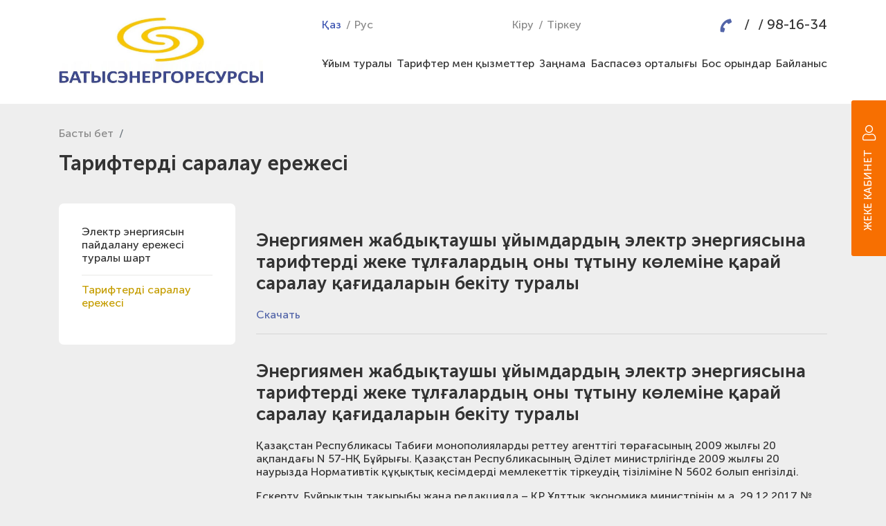

--- FILE ---
content_type: text/html; charset=UTF-8
request_url: http://batyser.kz/kz/tarifterdi-saralau-erezhesi
body_size: 12395
content:
<!DOCTYPE HTML PUBLIC "-//W3C//DTD HTML 4.01//EN" "http://www.w3.org/TR/html4/strict.dtd">
<html>
<head>
	<meta http-equiv="Content-Type" content="text/html; charset=utf-8">
	<meta name="viewport" content="width=device-width, minimum-scale=1.0, maximum-scale=1.0, user-scalable=no, shrink-to-fit=no">

    <link rel="shortcut icon" href="http://batyser.kz/themes/ber/assets/images/logo/favicon.png" type="image/png">

    <title>БатысЭнергоРесурсы - Тарифтерді саралау ережесі</title>

    <link href="http://batyser.kz/combine/d1ca4d8100efebaff6432891e5ed9f37-1735682401" rel="stylesheet" media="all">

</head>
<body>
	<div class="header">
		<div class="container">
			<div class="row">
				<a class="logo col-xl-4 col-sm-3 col-6" href="http://batyser.kz/kz">
					<img src="http://batyser.kz/themes/ber/assets/images/logo/logo.jpg"/>
				</a>
				<div class="right-conten-header col-xl-8 col-sm-9 col-6">
					<div class="top-content-right flex-row d-flex justify-content-between">
						<div class="langs">
												    						        <span class="lang act">Қаз</span>
						                            						    						        <a class="lang" href="javascript:;" data-request="onSwitchLocale" data-request-data="locale: 'ru'">Рус</a>
						                            						</div>
						
						<div class="logreg">
												    <a class="login" href="http://batyser.kz/kz/login">Кіру</a>
							<a class="registration" href="http://batyser.kz/kz/registration">Тіркеу</a>
												</div>
						
						<div class="phones">
							<a href="tel:"></a>
							<a href="tel:"></a>
							<a href="tel:87112981634">98-16-34</a>
						</div>
						<div class="search-form">
							<form class="form-inline my-2 my-lg-0">
								<input class="form-control mr-sm-2" type="text" placeholder="Найти" aria-label="Search">
								<button class="btn btn-outline-success my-2 my-sm-0" type="submit"></button>
							</form>
							<div class="search-open">
							</div>
						</div>
						<button class="top-menu-button navbar-toggler p-0 border-0" type="button" data-toggle="offcanvas">
                            <span></span>
                            <span></span>
                            <span></span>
                          </button>
					</div>
					<nav class="top-menu navbar">
						 
						<div class="navbar-collapse offcanvas-collapse" id="bs-navbar-collapse-1">
							    <ul class="navbar-nav mr-auto flex-row d-flex justify-content-between">
            <li class="   nav-item">
                    <a href="http://batyser.kz/kz/o-kompanii" class="nav-link" >
                Ұйым туралы
            </a>
        
                    <ul class="navbar-nav-child">    <li class="   nav-item">
                    <a href="http://batyser.kz/kz/o-kompanii/rukovodstvo-kompanii" class="nav-link" >
                Ұйым басшылығы
            </a>
        
            </li>
    <li class="   nav-item">
                    <a href="http://batyser.kz/kz/o-kompanii/socialnaya-i-kadrovaya-politika-kompanii" class="nav-link" >
                Компанияның әлеуметтік және кадрлық саясаты
            </a>
        
            </li>
    <li class="   nav-item">
                    <a href="http://batyser.kz/kz/kompaniya-zhne-oam" class="nav-link" >
                Компания және қоғам
            </a>
        
            </li>
    <li class="   nav-item">
                    <a href="http://batyser.kz/kz/amanat-bastauysh-partiya-yymy" class="nav-link" >
                «AMANAT» бастауыш партия ұйымы
            </a>
        
            </li>
    <li class="   nav-item">
                    <a href="http://batyser.kz/kz/kompaniyany-fotogalereyasy" class="nav-link" >
                Компанияның фотогалереясы
            </a>
        
            </li>
    <li class="   nav-item">
                    <a href="http://batyser.kz/kz/ttynushy-kndeligi" class="nav-link" >
                Тұтынушы күнделігі
            </a>
        
            </li>
</ul>
            </li>
    <li class="   nav-item">
                    <span>Тарифтер мен қызметтер</span>
        
                    <ul class="navbar-nav-child">    <li class="   nav-item">
                    <a href="http://batyser.kz/kz/kak-zaklyuchit-dogovor-i-otkryt-licevoj-schyot" class="nav-link" >
                Тұрмыстық тұтынушыларға
            </a>
        
            </li>
    <li class="   nav-item">
                    <a href="http://batyser.kz/kz/tarify-i-uslugi/yuridicheskim-licam/tarif-na-elektricheskuyu-energiyu" class="nav-link" >
                Заңды тұлғаларға
            </a>
        
            </li>
    <li class="   nav-item">
                    <a href="http://batyser.kz/kz/tarify-i-uslugi/poleznye-stati" class="nav-link" >
                Пайдалы мақалалар
            </a>
        
            </li>
</ul>
            </li>
    <li class=" child-active  nav-item">
                    <span>Заңнама</span>
        
                    <ul class="navbar-nav-child">    <li class="   nav-item">
                    <a href="http://batyser.kz/kz/elektr-energiyasyn-pajdalanu-idalary" class="nav-link" >
                Электр энергиясын пайдалану қағидалары
            </a>
        
            </li>
    <li class="active   nav-item">
                    <a href="http://batyser.kz/kz/tarifterdi-saralau-erezhesi" class="nav-link" >
                Тарифтерді саралау ережесі
            </a>
        
            </li>
</ul>
            </li>
    <li class="   nav-item">
                    <a href="http://batyser.kz/kz/news" class="nav-link" >
                Баспасөз орталығы
            </a>
        
            </li>
    <li class="   nav-item">
                    <a href="http://batyser.kz/kz/vakansii" class="nav-link" >
                Бос орындар
            </a>
        
            </li>
    <li class="   nav-item">
                    <span>Байланыс</span>
        
                    <ul class="navbar-nav-child">    <li class="   nav-item">
                    <a href="http://batyser.kz/kz/kontakty/kontakty-i-centry-obsluzhivaniya" class="nav-link" >
                Байланыс және қызмет көрсету орталығы
            </a>
        
            </li>
    <li class="   nav-item">
                    <a href="http://batyser.kz/kz/kassalar" class="nav-link" >
                Кассы
            </a>
        
            </li>
    <li class="   nav-item">
                    <a href="http://batyser.kz/kz/apat-nemese-azhyratu-zhadajynda-telefondar" class="nav-link" >
                Апат болған немесе ажыратылған жағдайдағы телефондар
            </a>
        
            </li>
</ul>
            </li>
    </ul>
						</div>
					</nav>
				</div>
				<div class="col-12 only-mob">
				    <div class="langs">
												    						        <span class="lang act">Қаз</span>
						                            						    						        <a class="lang" href="javascript:;" data-request="onSwitchLocale" data-request-data="locale: 'ru'">Рус</a>
						                            						</div>
						<div class="logreg">
												    <a class="login" href="http://batyser.kz/kz/login">Кіру</a>
							<a class="registration" href="http://batyser.kz/kz/registration">Тіркеу</a>
												</div>
				</div>
			</div>
		</div>	
	</div>
	<div class="content">
		<div class="container">
		     <div class="content-title">
		            <nav aria-label="breadcrumb">
        <ol class="breadcrumb">
            <li class="breadcrumb-item"><a href="http://batyser.kz">Басты бет</a></li>
                                                <li class="breadcrumb-item active" aria-current="page">Тарифтерді саралау ережесі</li>
                                    </ol>
    </nav>
                <h1>Тарифтерді саралау ережесі</h1>
            </div>
            <div class="second-conenteiner-in row">
                <div class="content-left col-md-3">
                    <div class="content-center-in right-menu">
                            <ul>
                    <li class=""><a href="http://batyser.kz/elektr-energiyasyn-pajdalanu-idalary">Электр энергиясын пайдалану ережесі туралы шарт</a></li>
                    <li class="act-page"><a href="http://batyser.kz/tarifterdi-saralau-erezhesi">Тарифтерді саралау ережесі</a></li>
            </ul>
                    </div>
                </div>
                <div class="content-right col-md-9">
                    <h2>Энергиямен жабдықтаушы ұйымдардың электр энергиясына тарифтерді жеке тұлғалардың оны тұтыну көлеміне қарай саралау қағидаларын бекіту туралы</h2>

<p><a class="fr-file" href="http://new.batyser.kz/storage/app/media/documents/%20%D1%83%D1%82%D0%B2%D0%B5%D1%80%D0%B6%D0%B4%D0%B5%D0%BD%D0%B8%D0%B8%20%D0%9F%D1%80%D0%B0%D0%B2%D0%B8%D0%BB%20%D0%B4%D0%B8%D1%84%D1%84%D0%B5%D1%80%D0%B5%D0%BD%D1%86%D0%B8%D0%B0%D1%86%D0%B8%D0%B8%20kaz.docx">Скачать</a></p>
<hr>

<h2>Энергиямен жабдықтаушы ұйымдардың электр энергиясына тарифтерді жеке тұлғалардың оны тұтыну көлеміне қарай саралау қағидаларын бекіту туралы</h2>

<p>Қазақстан Республикасы Табиғи монополияларды реттеу агенттігі төрағасының 2009 жылғы 20 ақпандағы N 57-НҚ Бұйрығы. Қазақстан Республикасының Әділет министрлігінде 2009 жылғы 20 наурызда Нормативтік құқықтық кесімдерді мемлекеттік тіркеудің тізіліміне N 5602 болып енгізілді.</p>

<p>Ескерту. Бұйрықтың тақырыбы жаңа редакцияда – ҚР Ұлттық экономика министрінің м.а. 29.12.2017 № 445 (алғашқы ресми жарияланған күнінен кейін күнтізбелік он күн өткеннен кейін қолданысқа енгізіледі) бұйрығымен.</p>

<p>"Электр энергетикасы туралы" Қазақстан Республикасы Заңының 7-бабының 1) тармақшасына сәйкес <strong>БҰЙЫРАМЫН: </strong></p>

<ol>
	<li>Қоса беріліп отырған Энергиямен жабдықтаушы ұйымдардың электр энергиясына тарифтерді жеке тұлғалардың оны тұтыну көлеміне қарай саралау қағидалары бекітілсін.</li>
</ol>

<p>Ескерту. 1-тармақ жаңа редакцияда – ҚР Ұлттық экономика министрінің м.а. 29.12.2017 № 445 (алғашқы ресми жарияланған күнінен кейін күнтізбелік он күн өткеннен кейін қолданысқа енгізіледі) бұйрығымен.</p>

<ol start="2">
	<li>Қазақстан Республикасы Табиғи монополияларды реттеу агенттігінің Электр және жылу энергетикасы саласындағы реттеу департаменті (А.В. Шкарупа) осы бұйрықты заңда белгіленген тәртіппен Қазақстан Республикасы Әділет министрлігінде мемлекеттік тіркеуді қамтамасыз етсін.</li>
	<li>Қазақстан Республикасы Табиғи монополияларды реттеу агенттігінің Әкімшілік жұмысы департаменті (Е.О. Есіркепов) осы бұйрық Қазақстан Республикасының Әділет министрлігінде мемлекеттік тіркелгеннен кейін:</li>
</ol>

<p>1) осы бұйрықты заңнамада белгіленген тәртіппен бұқаралық ақпарат құралдарында ресми жариялауды қамтамасыз етсін;</p>

<p>2) осы бұйрықты Қазақстан Республикасы Табиғи монополияларды реттеу агенттігінің құрылымдық бөлімшелері мен аумақтық органдарының назарына жеткізсін.</p>

<ol start="4">
	<li>Қазақстан Республикасы Табиғи монополияларды реттеу агенттігінің аумақтық органдары екі апта мерзім ішінде асыра пайдаланғаны үшін ең жоғары тариф бойынша ақы алынатын электр энергиясын тұтынудың шамасын анықтасын.</li>
	<li>Осы бұйрықтың орындалуын бақылау Қазақстан Республикасы Табиғи монополияларды реттеу агенттігі төрағасының орынбасары Қ.М. Смағұловқа жүктелсін.</li>
	<li>Осы бұйрық алғаш рет ресми жарияланған күнінен бастап он күнтізбелік күн аяқталған соң қолданысқа енгізіледі.</li>
</ol>

<table>
	<tbody>
		<tr>
			<td colspan="2" width="520">

				<p><em>      Төраға</em></p>
			</td>
			<td width="280">

				<p><em>Н. Алдабергенов</em></p>
			</td>
			<td width="25">

				<p> </p>
			</td>
		</tr>
		<tr>
			<td width="519">

				<p> </p>
			</td>
			<td colspan="3" width="307">

				<p>Қазақстан Республикасы
					<br>Табиғи монополияларды реттеу
					<br>агенттігі төрағасының
					<br>2009 жылғы 20 ақпандағы
					<br>№ 57-НҚ бұйрығымен
					<br>бекітілген</p>
			</td>
		</tr>
		<tr>
			<td width="438"> </td>
			<td width="1"> </td>
			<td width="248"> </td>
			<td width="21"> </td>
		</tr>
	</tbody>
</table>

<h2>Энергиямен жабдықтаушы ұйымдардың электр энергиясына
	<br>тарифтерді жеке тұлғалардың оны тұтыну көлеміне қарай саралау қағидалары</h2>

<p>Ескерту. Қағида жаңа редакцияда – ҚР Ұлттық экономика министрінің м.а. 29.12.2017 № 445 (алғашқы ресми жарияланған күнінен кейін күнтізбелік он күн өткеннен кейін қолданысқа енгізіледі) бұйрығымен.</p>

<h3>1-тарау. Жалпы ережелер</h3>

<ol>
	<li>Осы Энергиямен жабдықтаушы ұйымдардың электр энергиясына тарифтерді жеке тұлғалардың оны тұтыну көлеміне қарай саралау қағидалары (бұдан әрі – Қағидалар) 2015 жылғы 29 қазандағы Қазақстан Республикасының Кәсіпкерлік кодексінің (бұдан әрі – Кодекс) 124-5-бабы 1-тармағының 1) және 2) тармақшаларына және "Электр энергетикасы туралы" 2004 жылғы 9 шілдедегі Қазақстан Республикасының Заңына (бұдан әрі – Заң) сәйкес әзірленген және энергиямен жабдықтаушы ұйымдардың электр энергиясына тарифтерді жеке тұлғалардың оны тұтыну көлеміне қарай саралау тәртібін айқындайды.</li>
	<li>Осы Қағидаларда қолданылатын негізгі ұғымдар:</li>
</ol>

<p>1) босату тарифі – энергиямен жабдықтаушы ұйым электр энергиясын өткізу үшін қолданылатын тауардың (жұмыстың, көрсетілетін қызметтің) бағасы;</p>

<p>2) ең жоғары тариф – жеке тұлғалар үшін электр энергиясын тұтыну шамасынан тыс тұтынылатын электр энергиясына тариф;</p>

<p>3) ең төмен тариф – жеке тұлғалар үшін электр энергиясын тұтыну шамасы шегінде тұтынылатын электр энергиясына тариф;</p>

<p>4) есептеу аспабы көрсеткіштерінің есептік мәні – есептеу аспабы уақытша болмаған не нақты көрсеткішті алу мүмкін емес болған жағдайда алдыңғы кезеңдегі электр энергиясының орташа тәуліктік шығысын (тұтынылуын) осы кезеңдегі күнтізбелік күндер санына көбейту жолымен анықталатын оның көрсеткіштері ретінде қабылданған электр энергиясының көлемі;</p>

<p>5) тұтыну көлемдеріне қарай электр энергиясына сараланған тарифтер (бұдан әрі – сараланған тарифтер) – осы Қағидаларға сәйкес жеке тұлғалар үшін қолданылатын, тұтыну көлемдеріне қарай әртүрлі электр энергиясына арналған тарифтер;</p>

<p>6) тұтынушы – электр энергиясын шарт негізінде тұтынатын жеке тұлға;</p>

<p>7) уәкілетті орган – табиғи монополиялар салаларында басшылықты жүзеге асыратын мемлекеттік орган;</p>

<p>8) уәкілетті органның ведомствосы – Қазақстан Республикасы Ұлттық экономика министрлігінің Табиғи монополияларды реттеу комитеті;</p>

<p>9) электр энергиясының орташа тәуліктік шығысы (тұтынылуы) – есептеу аспабы жөнделген және пломбаланған белгілі бір уақыт кезеңіндегі электр энергиясының нақты көлемінің осы кезеңдегі күнтізбелік күндердің санына қатынасы ретінде айқындалатын электр энергиясының көлемі. Кезең есептеу аспабының алынған көрсеткіштері болған кезде күнтізбелік отыз күн есебінен таңдалады;</p>

<p>10) энергиямен жабдықтаушы ұйым – сатып алынған электр энергиясын тұтынушыларға сатуды жүзеге асыратын ұйым.</p>

<p>Қағидаларда пайдаланылатын өзге де ұғымдар Заңға сәйкес қолданылады.</p>

<p>Ескерту. 2-тармаққа өзгеріс енгізілді - ҚР Ұлттық экономика министрінің 14.06.2021 № 61 (алғашқы ресми жарияланған күнінен кейін күнтізбелік он күн өткен соң қолданысқа енгізіледі) бұйрығымен.</p>

<ol start="3">
	<li>Осы Қағидаларда пайдаланылған энергиямен жабдықтаушы ұйымдар Кодекстің 124-5-бабы 1-тармағының 1) және 2) тармақшаларына сәйкес мемлекеттік реттелуге жататын ұйымдар болып табылады.</li>
</ol>

<p>Энергиямен жабдықтаушы ұйым сараланған тарифтерді уәкілетті органның ведомствосымен келіскеннен кейін енгізеді.</p>

<ol start="4">
	<li>Энергиямен жабдықтаушы ұйым сараланған тарифтердің қолданылуына байланысты кірісті толық алмаған немесе кірісті негізсіз алған жағдайда толық алмаған кірістің сомасы немесе негізсіз алынған кірістің сомасы босату тарифінің тиісті өзгерісінің есебінен тарифтерді кезекті қайта қарау кезінде ескеріледі.</li>
	<li>Энергиямен жабдықтаушы ұйым босату тарифінің деңгейі өзгерген кезде сараланған тарифке қайта есептеуді жүргізеді.</li>
	<li>Энергиямен жабдықтаушы ұйымдар сараланған тарифтердің есептеулеріне өзгерістер енгізілген жағдайда, осы Қағидаларға сәйкес өзгертілген сараланған тарифтерді уәкілетті органның ведомствосымен келіседі.</li>
	<li>Тұтынушылар электр энергиясын тұтыну көлемдеріне қарай сараланған тарифтерді қолдануға өтініш берген жағдайда, энергиямен жабдықтаушы ұйымдар осы тұтынушыларға тұтынылатын энергия көлемдеріне қарай электр энергиясына сараланған тарифтерді ескере отырып тұрмыстық мұқтаждарға тұтынылған электр энергиясы үшін шоттар береді.</li>
</ol>

<p>Егер электр энергиясын есептеу аспаптарының көрсеткіштерін жазып алу арасындағы нақты кезең күнтізбелік отыз күнге тең болмаса, электр энергиясын тұтыну шамаларының мөлшерін энергиямен жабдықтаушы ұйымы немесе тұтынушы нақты кезеңнің ұзақтығын ескере отырып түзетеді.</p>

<p>Электр энергиясын тұтыну шамасының шегінде толық пайдаланылмаған электр энергиясы келесі айда пайдаланылмайды.</p>

<ol start="8">
	<li>Тұтыну көлеміне қарай сараланған тарифтер бойынша тұтынылған электр энергиясы үшін төлемақы тұрақты тұратын тұтынушылардың саны ескеріле отырып айқындалады, оны айқындау үшін коммуналдық қызмет жұмыскерлері тиісті мәліметтерді үшінші тұлғаларға анықтамалар беруге мүмкіндік беретін "электрондық үкімет" веб-порталының сервисінен немесе ішкі істер органдарының деректер базасымен интеграцияланған ақпараттық жүйелерден алады.</li>
</ol>

<p>Ескерту. 8-тармақ жаңа редакцияда - ҚР Ұлттық экономика министрінің 14.06.2021 № 61 (алғашқы ресми жарияланған күнінен кейін күнтізбелік он күн өткен соң қолданысқа енгізіледі) бұйрығымен.</p>

<ol start="9">
	<li>Есептеу аспаптарының көрсеткiштерiн екі есептік айырысу кезең ішінде алу мүмкін болмаған кезде, егер бұл ретте тұтынушының өзi энергиямен жабдықтау ұйымына өзiнiң жұмсаған энергиясының саны туралы мәлімет ұсынбаса, энергиямен жабдықтаушы ұйым оны тұтыну көлеміне қарай электр энергиясына сараланған тарифтер бойынша ағымдағы айда тұтынушы тұтынған электр энергиясын есепке жатқызу үшін есептеу аспабы көрсеткіштерінің есептік мәнін айқындай отырып, электр энергиясының орташа тәуліктік шығысы (тұтынылуы) бойынша есептеу жүргізеді.</li>
</ol>

<p>Есептеу аспаптарының нақты көрсеткіштері есептеу аспабы көрсеткіштерінің есептік мәндерінен кем болса, энергиямен жабдықтаушы ұйым келесі айдың 10-күнінен кешіктірмей электр энергиясының тұтыну көлеміне қайта есептеу жүргізеді де, ол төлем құжатында көрсетіледі.</p>

<ol start="10">
	<li>Бір айдан аспайтын мерзімде есептеу аспаптары болмаған кезеңде электр энергиясының орташа тәуліктік шығысы (тұтынылуы) бойынша айқындалған тұрмыстық мұқтаждарға тұтынылатын электр энергиясына төлемақыны энергиямен жабдықтаушы ұйым сараланбаған босату тарифі бойынша белгілейді.</li>
</ol>

<p>Бұл ретте есептеу аспаптары болмаған кезде электр энергиясының орташа тәуліктік шығысы (тұтынылуы) бойынша есеп айырысу кезеңі бір есептік кезеңнен аспайды. Кейінгі қайта есептеулер белгіленген қуат бойынша жүргізіледі.</p>

<ol start="11">
	<li>Үйге ортақ мұқтаждарға тұтынылатын электр энергиясына (кезекті жарықтандыру, лифттер, паркингтер және басқа да үйге ортақ мұқтаждықтар) төлемақы сараланбаған босату тарифі бойынша жүргізіледі.</li>
</ol>

<p>Коммерциялық есепке алу аспаптары баланстық тиесілілік шекарасында орнатылмаған кезде бөлу шекарасынан коммерциялық есепке алу аспаптары орнатылған жерге дейінгі желі учаскесіндегі электр энергиясының шығындарын (трансформаторларда және желілерде) көрсетілген желі учаскесі балансында тұрған тарап сараланбаған босату тарифі бойынша төлейді.</p>

<h3>2-тарау. Энергиямен жабдықтаушы ұйымдардың электр энергиясына тарифтерді
	<br>жеке тұлғалардың оны тұтыну көлеміне қарай саралау тәртібі</h3>

<ol start="12">
	<li>Асыра тұтынғаны үшін ең жоғары тариф бойынша төлемақы алынатын электр энергиясын тұтыну шамасы электр энергиясын тұтыну шамасы тұтынушыларды энергия үнемдеуге түрткі болатын және халықты әлеуметтік қорғауды қамтамасыз ететін ынталандыру ескеріле отырып электр плиталарын пайдаланатын және пайдаланбайтын тұтынушылар үшін бөлек айқындалады. Бұл ретте электр плиталарын пайдаланатын тұтынушыларға газдандыруға жатпайтын не үй құрылысының жобасында немесе кондоминиум объектісіне арналған техникалық паспортта газдандыру көзделмеген үйлердің тұрғындары жатады.</li>
</ol>

<p>Асыра тұтынғаны үшін ең жоғары тариф бойынша төлемақы алынатын электр энергиясын тұтыну шамасы электр энергиясын тұтыну шамасы тұтынушыларды энергия үнемдеуге түрткі болатын және халықты әлеуметтік қорғауды қамтамасыз ететін ынталандыру ескеріле отырып жеке меншігінде біреуден артық тұрғын үй-жайы (пәтері) бар жалғыз тұратын жасына байланысты зейнеткерлерді, мүгедектерді, Ұлы Отан соғысына қатысушыларды және оларға теңестірілген адамдарды қоспағанда, электр плиталарын пайдаланатын және пайдаланбайтын аталған адамдар үшін бөлек айқындалады.</p>

<p>Екі деңгейлі тарифтерді қолдану кезінде тиісті өңірдің жылумен жабдықтау, газбен жабдықтау ұйымдарының немесе жергілікті атқарушы органдарының ақпараты негізінде орталықтандырылған ыстық сумен жабдықталмаған үйлердің тұрғындары және орталықтандырылған газбен жабдықтау жүйесі жұмыс істемейтін, бұрын газдандырылған үйлердің тұрғындары электр плиталарын пайдаланатын тұтынушыларға теңестіріледі.</p>

<ol start="13">
	<li>Екі деңгейлі тарифтерді қолдана отырып сараланған тарифтерді есептеу кезінде ең жоғары тариф (Т макс) мынадай формула бойынша айқындалады:</li>
</ol>

<p>Т ең жоғары = 1,2*Tб, мұндағы: (7)</p>

<p>Tб – электр энергиясын босату тарифі.</p>

<ol start="14">
	<li>Электр плиталарын пайдаланатын (Тең төмен1) тұтынушылар үшін ең төмен тариф мынадай формула бойынша айқындалады:</li>
</ol>

<p>Т ең төмен1 = (Тб *Wтұрм1 – Т ең жоғары*(Wтұрм1 – k*Wең төмен1))/k*W ең төмен1, мұндағы: (8)</p>

<p>Wтұрм1 – алдыңғы күнтізбелік жыл ішінде электр плиталарын пайдаланатын тұтынушылар тұтынған электр энергиясының нақты көлемі, киловатт-сағат (бұдан әрі – кВт.сағ.);</p>

<p>Wең төмен1 – алдыңғы күнтізбелік жыл ішінде электр плиталарын пайдаланатын тұтынушылар электр энергиясының тұтыну шамасын асырмай тұтынған электр энергиясының нақты көлемі, кВт.сағ.;</p>

<p>k – электр энергиясын үнемдеуді ескере отырып, тұтынушылардың электр энергиясын тұтыну көлемдерін қайта бөлу коэффициенті, осы Қағидаларды алғаш қолдану кезінде k=1,1, кейіннен k=1.</p>

<ol start="15">
	<li>Электр плиталарын пайдаланбайтын (Т ең төмен2 ) тұтынушылар үшін ең төмен тариф мынадай формула бойынша айқындалады:</li>
</ol>

<p>Т ең төмен2 = (Тб*Wтұрм2 – Т ең жоғарғы*(Wтұрм2 – k*Wең төмен2))/k*Wең төмен2, мұндағы: (9)</p>

<p>Wтұрм2 – алдыңғы күнтізбелік жыл ішінде электр плиталарын пайдаланбайтын тұтынушылар тұтынған электр энергиясының нақты көлемі, кВт.сағ.;</p>

<p>Wең төмен2 – алдыңғы күнтізбелік жыл ішінде электр плиталарын пайдаланбайтын тұтынушылар электр энергиясын тұтыну шамасынан асырмай тұтынған электр энергиясының нақты көлемі, кВт.сағ.</p>

<ol start="16">
	<li>Есептік айда нақты тұтынылған электр энергиясының шамасы бір тұтынушыға шаққанда тұтынылған электр энергиясының төлемақысы тиісті тұтынушылар үшін электр энергиясын тұтыну шамасынан аспаған жағдайда, мынадай формула бойынша айқындалады:</li>
</ol>

<p>П = Т ең төмен *W нақты, мұндағы: (10)</p>

<p>П – есептік айда тұтынылған электр энергиясының төлемақысы, теңгемен;</p>

<p>W нақты – есептеу аспабының көрсеткіштері бойынша есептік айда тұтынылған электр энергиясының нақты көлемі, кВт.сағ.</p>

<ol start="17">
	<li>Есептеу аспабының көрсеткіштері бойынша есептік айда нақты тұтынылған электр энергиясының шамасы бір тұтынушыға шаққанда тұтынылған электр энергиясының төлемақысы тиісті тұтынушылар үшін электр энергиясын тұтыну шамасынан асқан жағдайда мынадай формула бойынша айқындалады:</li>
</ol>

<p>П ең жоғары = Т ең төмен *n*W лим +Т ең жоғары * (W нақты – n* W лим ), мұндағы: (11)</p>

<p>W лим – асыра тұтынғаны үшін ең жоғары тариф бойынша төлемақы алынатын бір тұтынушы тұтынатын электр энергиясының шамасы, кВт.сағ.;</p>

<p>n – тұратын тұтынушылардың саны.</p>

<ol start="18">
	<li>Асыра тұтынғаны үшін екінші немесе үшінші деңгейлі тарифтер бойынша төлемақы алынатын электр энергиясын тұтыну шамасы тұтынушыларды энергия үнемдеуге түрткі болатын және халықты әлеуметтік қорғауды қамтамасыз ететін ынталандыру ескеріле отырып электр плиталарын пайдаланатын және пайдаланбайтын тұтынушылар үшін бөлек белгілейді.</li>
</ol>

<p>Бұл ретте электр плиталарын пайдаланатын тұтынушыларға газдандыруға жатпайтын не үй құрылысының жобасында немесе кондоминиум объектісіне арналған техникалық паспортта газдандыруы көзделмеген үйлердің тұрғындары жатады.</p>

<p>Үш деңгейлі тарифтерді қолдану кезінде тиiстi өңірдің жылумен жабдықтау, газбен жабдықтау ұйымдарының немесе жергілікті атқарушы органдарының ақпараты негізінде орталықтандырылған ыстық сумен жабдықталмаған үйлердің тұрғындары және орталықтандырылған газбен жабдықтау жүйесі жұмыс істемейтін, бұрын газдандырылған үйлердің тұрғындары электр плиталарын пайдаланатын тұтынушыларға теңестіріледі.</p>

<p>Асыра тұтынғаны үшін екінші деңгейлі тариф (бұдан әрі – V2) бойынша төлемақы алынатын электр энергиясын тұтыну шамасы тұтынушыларды энергия үнемдеуге түрткі болатын және халықты әлеуметтік қорғауды қамтамасыз ететін ынталандыру ескеріле отырып белгіленеді.</p>

<p>Асыра тұтынғаны үшін үшінші деңгейлі тариф (бұдан әрі – V3) бойынша төлемақы алынатын электр энергиясын тұтыну шамасы олардың саны жалпы тұтынатын тұтынушылар санының 10-15%-нан аспайтын, ең көп энергия үнемдеуге түрткі болатын тұтынушыларды ынталандыру ескеріле отырып белгіленеді.</p>

<p>Асыра тұтынғаны үшін үшінші деңгейлі тариф бойынша төлемақы алынатын электр энергиясын тұтыну шамасын электр энергиясын тұтыну шамасы тұтынушыларды энергия үнемдеуге түрткі болатын және халықты әлеуметтік қорғауды қамтамасыз ететін ынталандыру ескеріле отырып жеке меншігінде біреуден артық тұрғын үй-жайы (пәтері) бар жалғыз тұратын жасына байланысты зейнеткерлерді, мүгедектерді, Ұлы Отан соғысына қатысушылар және оларға теңестірілген адамдарды қоспағанда, электр плиталарын пайдаланатын және пайдаланбайтын аталған адамдар үшін бөлек белгілейді.</p>

<ol start="19">
	<li>Электр плиталарын пайдаланатын (Т<sub>1 с э/п</sub>) тұтынушылар үшін бірінші деңгейлі тариф мынадай формула бойынша айқындалады:</li>
</ol>

<p>Т<sub>1 э/п-мен = </sub>(T<sub>б</sub>*W<sub>о э/п </sub>– Т<sub>2</sub>*W<sub>2 с э/п </sub>– Т<sub>3</sub>*W<sub>3 с э/п</sub>) / W<sub>1 с э/п, </sub>мұндағы: (12)</p>

<p>Т<sub>2 </sub>– 14 - формула бойынша белгіленген екінші деңгейлі тариф;</p>

<p>Т<sub>3 </sub>– 15 - формула бойынша белгіленген үшінші деңгейлі тариф;</p>

<p>W<sub>о э/п мен </sub>– алдыңғы күнтізбелік жыл ішінде электр плиталарын пайдаланатын тұтынушылар тұтынған электр энергиясының нақты көлемі, кВт.сағ.;</p>

<p>W<sub>1 э/п-мен </sub>– алдыңғы күнтізбелік жыл ішінде электр плиталарын пайдаланатын тұтынушылар V<sub>2 </sub>асырмай тұтынған электр энергиясының нақты көлемі, кВт.<sub>сағ</sub>;</p>

<p>W<sub>2 э/п-мен </sub>– алдыңғы күнтізбелік жыл ішінде электр плиталарын пайдаланатын тұтынушылар V<sub>2 </sub>асырып, бірақ V<sub>3 </sub>шегінде тұтынған электр энергиясының нақты көлемі, кВт.сағ.;</p>

<p>W<sub>3 э/п-мен </sub>– алдыңғы күнтізбелік жыл ішінде электр плиталарын пайдаланатын тұтынушылар V<sub>3 </sub>асырып тұтынған электр энергиясының нақты көлемі, кВт.сағ.</p>

<ol start="20">
	<li>Электр плиталарын пайдаланбайтын (Т<sub>1 без э/п</sub>) тұтынушылар үшін бірінші деңгейлі тариф мынадай формула бойынша айқындалады:</li>
</ol>

<p>Т<sub>1 э/п-сыз </sub>= (T<sub>о</sub>*W<sub>о э/п-сыз </sub>– Т<sub>2</sub>*W<sub>2 э/п-сыз </sub>– Т<sub>3</sub>*W<sub>3 э/п-сыз</sub>)/W<sub>1 э/п-сыз, </sub>мұндағы, (13)</p>

<p>W<sub>о э/п-сыз </sub>– алдыңғы күнтізбелік жыл ішінде электр плиталарын пайдаланбайтын тұтынушылар тұтынған электр энергиясының нақты көлемі, кВт.сағ.;</p>

<p>W<sub>1 э/п-сыз </sub>– алдыңғы күнтізбелік жыл ішінде электр плиталарын пайдаланбайтын тұтынушылар V<sub>2 </sub>асырмай тұтынған электр энергиясының нақты көлемі, кВт.сағ<sub>;</sub></p>

<p>W<sub>2 э/п-сыз </sub>– алдыңғы күнтізбелік жыл ішінде электр плиталарын пайдаланбайтын тұтынушылар V<sub>2 </sub>асырып, бірақ V<sub>3 </sub>шегінде тұтынған электр энергиясының нақты көлемі, кВт.сағ;</p>

<p>W<sub>3 э/п-сыз </sub>– алдыңғы күнтізбелік жыл ішінде электр плиталарын пайдаланбайтын тұтынушылар V<sub>3 </sub>асырып тұтынған электр энергиясының нақты көлемі, кВт.сағ.</p>

<ol start="21">
	<li>Үш деңгейлі тарифтерді қолдана отырып электр энергиясына сараланған тарифтерді есептеу кезінде екінші деңгейлі тариф (Т2) мынадай формула бойынша айқындалады:</li>
</ol>

<p>      Т2 = 1,2*Tб, мұндағы: (14)</p>

<p>      Tб – электр энергиясын босату тарифі.</p>

<ol start="22">
	<li>Үш деңгейлі тарифтерді қолдана отырып электр энергиясына сараланған тарифтерді тұтынушылар оны тұтыну көлеміне қарай есептеу кезінде үш деңгейлі тариф (Т3) мынадай формула бойынша айқындалады:</li>
</ol>

<p>      Т3 = 1,5*Tб, мұндағы: (15)</p>

<p>      Tб – электр энергиясын босату тарифі.</p>

<ol start="23">
	<li>Есептік айда тұтынылған электр энергиясының төлемақысы (П) осы Қағидаларға 1-қосымшаға сәйкес нысан бойынша айқындалады.</li>
	<li>Сараланған тарифтердің деңгейлерін келісу үшін энергиямен жабдықтаушы ұйым сараланған тарифтер қолданысқа енгізілгенге дейін күнтізбелік отыз күннен кешіктірмей, мынадай құжаттар мен материалдарды:</li>
</ol>

<p>      1) түсіндірме жазбаны;</p>

<p>      2) сараланған тарифтердің есебін;</p>

<p>      3) сараланған тарифтерді бекіту туралы бұйрықтың жобасын;</p>

<p>4) осы Қағидаларға 2-қосымшаға сәйкес нысан бойынша электр энергиясына арналған тарифтерді оны тұтыну көлеміне қарай саралау туралы ақпаратты (тұтынушылар үшін) негіздеуші материалдарды қоса отырып уәкілетті органның ведомствосына ұсынады.</p>

<ol start="25">
	<li>Уәкілетті органның ведомствосы сараланған тарифтердің деңгейлерін келісу үшін ұсынылған құжаттар мен материалдарды күнтізбелік отыз күн ішінде қарайды. Қарау мерзімі құжаттар мен материалдар берілген сәттен бастап есептеледі.</li>
	<li>Энергиямен жабдықтаушы ұйым бұқаралық ақпарат құралдары арқылы сараланған тарифтер туралы ақпаратты олар қолданысқа енгізілгенге дейін күнтізбелік бес күннен кешіктірмей тұтынушылардың назарына жеткізеді.</li>
</ol>

<table>
	<tbody>
		<tr>
			<td width="519">

				<p> </p>
			</td>
			<td width="307">

				<p>Энергиямен жабдықтаушы
					<br>ұйымдардың электр
					<br>энергиясына тарифтерді
					<br>жеке тұлғалардың оны тұтыну
					<br>көлеміне қарай саралау
					<br>қағидаларына
					<br>1-қосымша
					<br>Нысан</p>
			</td>
		</tr>
	</tbody>
</table>

<h2>Есептік айда тұтынылған электр энергиясының төлемақысы</h2>

<table>
	<tbody>
		<tr>
			<td width="182">

				<p>Есептік айда есептеу аспабының көрсеткіштері бойынша бір тұтынушыға шаққанда нақты тұтынылған электр энергиясының көлемі</p>
			</td>
			<td width="638">

				<p>Есептік айда тұтынылған электр энергиясы үшін төлемақыны есептеу формуласы
					<br> </p>
			</td>
		</tr>
		<tr>
			<td width="182">

				<p>тиісті тұтынушылар үшін V<sub>2 </sub>аспайды</p>
			</td>
			<td width="638">

				<p>П=Т<sub>1</sub>*W<sub>нақты</sub>, мұндағы:
					<br>W<sub>нақты </sub>– есептеу аспабының көрсеткіштері бойынша есептік ай үшін тұтынылған электр энергиясының нақты көлемі, кВт.сағ.*</p>
			</td>
		</tr>
		<tr>
			<td width="182">

				<p>тиісті тұтынушылар үшін V<sub>2</sub> асады, бірақ V<sub>3</sub> кем емес</p>
			</td>
			<td width="638">

				<p>П = Т<sub>1</sub>*n *W<sub>белг1 + </sub>Т<sub>2</sub>*( W<sub>нақты - </sub>n * W<sub>белг1</sub>), мұндағы:
					<br>n – тұратын тұтынушылардың саны.
					<br>W<sub>белг1 </sub>– бір жеке тұлғаның бірінші деңгейдің шамасына сәйкес келетін электр энергияны тұтыну шамасы, кВт.сағ.</p>
			</td>
		</tr>
		<tr>
			<td width="182">

				<p>тиісті тұтынушылар үшін V<sub>3 </sub>асады</p>
			</td>
			<td width="638">

				<p>П=Т<sub>1</sub>*n*W<sub>белг1</sub>+Т<sub>2</sub>*n*(W<sub>белг2 -</sub>W<sub>белг1</sub>)+Т<sub>3</sub>*(W<sub>нақты -</sub>n*W<sub>белг2</sub>), мұндағы:
					<br>W<sub>белг2</sub> – бір тұтынушының екінші деңгейдің шамасына сәйкес келетін электр энергияны тұтыну шамасы, кВт.сағ.</p>
			</td>
		</tr>
	</tbody>
</table>

<p>Ескертпе: *кВт.сағ.– киловатт-сағат</p>

<p>П- есепті айда тұтынылған электр энергиясына ақы төлеу.</p>

<table>
	<tbody>
		<tr>
			<td width="519">

				<p> </p>
			</td>
			<td width="307">

				<p>Энергиямен жабдықтаушы
					<br>ұйымдардың электр
					<br>энергиясына тарифтерді
					<br>жеке тұлғалардың оны тұтыну
					<br>көлеміне қарай саралау
					<br>қағидаларына
					<br>2-қосымша
					<br>Нысан</p>
			</td>
		</tr>
	</tbody>
</table>

<h2>Электр энергиясына арналған тарифтерді оны тұтыну көлеміне қарай саралау
	<br>туралы ақпарат (жеке тұлғалар үшін)</h2>

<table class="table-scroll">
	<tbody>
		<tr>
			<td style="vertical-align: top; text-align: center;">Абонент
				<br>тің
				<br>жеке шоты</td>
			<td style="vertical-align: top; text-align: center;">Тұратын тұтынушылардың
				<br>саны</td>
			<td colspan="12" style="vertical-align: top; text-align: center;">Есепті жылдағы тұтыну көлемі,
				<br>айлар бойынша</td>
			<td style="vertical-align: top; text-align: center;">Есепті жылдағы тұтыну көлемі, барлығы</td>
			<td style="vertical-align: top; text-align: center;">Орташа айлық тұтыну</td>
		</tr>
		<tr>
			<td> </td>
			<td> </td>
			<td style="vertical-align: top; text-align: center;">1</td>
			<td style="text-align: center; vertical-align: top;">2</td>
			<td style="vertical-align: top; text-align: center;">3</td>
			<td style="vertical-align: top; text-align: center;">4</td>
			<td style="vertical-align: top; text-align: center;">5</td>
			<td style="vertical-align: top; text-align: center;">6</td>
			<td style="vertical-align: top; text-align: center;">7</td>
			<td style="vertical-align: top; text-align: center;">8</td>
			<td style="vertical-align: top; text-align: center;">9</td>
			<td style="vertical-align: top; text-align: center;">10</td>
			<td style="vertical-align: top; text-align: center;">11</td>
			<td style="vertical-align: top; text-align: center;">12</td>
			<td> </td>
			<td> </td>
		</tr>
	</tbody>
</table>

<p>Ескертпе: ақпарат энергиямен жабдықтау ұйымдары қызмет көрсететін әкімшілік аудандар (қалалар) бөлінісінде беріледі.</p>

<p> </p>

<p>© 2012. Қазақстан Республикасы Әділет министрлігінің «Қазақстан Республикасының Заңнама және құқықтық ақпарат институты» ШЖҚ РМК</p>                </div>
            </div>
		    
		</div>
	</div>
	<div class="footer">
		<div class="container">
	<div class="row">
		<div class="copyright col-sm-6">
			@ 2026, БатысЭнергоРесурсы
		</div>
		<div class="wd col-sm-6 text-right">
			<a href="http://web-design.kz/" target="_blank">Разработка сайта — Студия «Web-Design.kz»</a>
		</div>
	</div>
</div>

	
	</div>

    

<div id="account-form">
    
                    
<div class="login-form-fix">
    <div class="lff-header">
        <span>жеке кабинет</span>
    </div>
    <div class="lff-form">
        <form method="POST" action="http://batyser.kz/kz/tarifterdi-saralau-erezhesi" accept-charset="UTF-8" data-request="onSignin" data-request-validate="1" data-request-flash="1"><input name="_session_key" type="hidden" value="1XK8XkxxI2iUbjdv3fu7izwPXOPBd0mlKxANjF7C"><input name="_token" type="hidden" value="M9Y0ewtYB5DNAnrb1hqK2DpBqfim2hskn51Sxqur">
            <div class="form-group">
                <label>
                    <input name="phone" type="text" class="form-control phone_format_required" id="userSigninLogin" placeholder="Ұялы телефон *">
                    <div data-validate-for="phone" class="alert alert-danger" role="alert"></div>
                </label>
            </div>
            <div class="form-group">
                <label>
                    <input name="password" type="password" class="form-control" id="userSigninPassword" placeholder="Пароль *">
                    <div data-validate-for="password" class="alert alert-danger" role="alert"></div>
                </label>
            </div>
            <div class="form-group submit-div">
                <input type="submit" class="btnSubmit btn btn-standart action-btn" value="Кіру">
            </div>
            <div class="form-group r-group">
                <a href="http://batyser.kz/kz/registration">Тіркеу</a>
                <a href="http://batyser.kz/kz/recover">Құпия сөзді қалпына келтіру</a>
            </div>
        </form>
    </div>
</div>

        
    </div>


    <script src="http://batyser.kz/combine/7b694d34627710bcedb53015b25fa6ab-1735682401"></script>

<script src="/modules/system/assets/js/framework.js"></script>
<script src="/modules/system/assets/js/framework.extras.js"></script>
<link rel="stylesheet" property="stylesheet" href="/modules/system/assets/css/framework.extras.css">

<script src="http://batyser.kz/plugins/softlance/subscribers/assets/js/jquery.mask.min.js"></script>
<script src="http://batyser.kz/plugins/softlance/subscribers/assets/js/common.js"></script>

<!-- Yandex.Metrika counter -->
<script type="text/javascript" >
   (function(m,e,t,r,i,k,a){m[i]=m[i]||function(){(m[i].a=m[i].a||[]).push(arguments)};
   m[i].l=1*new Date();k=e.createElement(t),a=e.getElementsByTagName(t)[0],k.async=1,k.src=r,a.parentNode.insertBefore(k,a)})
   (window, document, "script", "https://mc.yandex.ru/metrika/tag.js", "ym");

   ym(62210470, "init", {
        clickmap:true,
        trackLinks:true,
        accurateTrackBounce:true,
        webvisor:true
   });
</script>
<noscript><div><img src="https://mc.yandex.ru/watch/62210470" style="position:absolute; left:-9999px;" alt="" /></div></noscript>
<!-- /Yandex.Metrika counter -->
</body>
</html>

--- FILE ---
content_type: text/css; charset=UTF-8
request_url: http://batyser.kz/combine/d1ca4d8100efebaff6432891e5ed9f37-1735682401
body_size: 84064
content:
/*!
 * Font Awesome Pro 5.11.2 by @fontawesome - https://fontawesome.com
 * License - https://fontawesome.com/license (Commercial License)
 */

.fa, .fab, .fad, .fal, .far, .fas {
	-moz-osx-font-smoothing: grayscale;
	-webkit-font-smoothing: antialiased;
	display: inline-block;
	font-style: normal;
	font-variant: normal;
	text-rendering: auto;
	line-height: 1
}
.fa-lg {
	font-size: 1.33333em;
	line-height: .75em;
	vertical-align: -.0667em
}
.fa-xs {
	font-size: .75em
}
.fa-sm {
	font-size: .875em
}
.fa-1x {
	font-size: 1em
}
.fa-2x {
	font-size: 2em
}
.fa-3x {
	font-size: 3em
}
.fa-4x {
	font-size: 4em
}
.fa-5x {
	font-size: 5em
}
.fa-6x {
	font-size: 6em
}
.fa-7x {
	font-size: 7em
}
.fa-8x {
	font-size: 8em
}
.fa-9x {
	font-size: 9em
}
.fa-10x {
	font-size: 10em
}
.fa-fw {
	text-align: center;
	width: 1.25em
}
.fa-ul {
	list-style-type: none;
	margin-left: 2.5em;
	padding-left: 0
}
.fa-ul>li {
	position: relative
}
.fa-li {
	left: -2em;
	position: absolute;
	text-align: center;
	width: 2em;
	line-height: inherit
}
.fa-border {
	border: .08em solid #eee;
	border-radius: .1em;
	padding: .2em .25em .15em
}
.fa-pull-left {
	float: left
}
.fa-pull-right {
	float: right
}
.fa.fa-pull-left, .fab.fa-pull-left, .fal.fa-pull-left, .far.fa-pull-left, .fas.fa-pull-left {
	margin-right: .3em
}
.fa.fa-pull-right, .fab.fa-pull-right, .fal.fa-pull-right, .far.fa-pull-right, .fas.fa-pull-right {
	margin-left: .3em
}
.fa-spin {
	-webkit-animation: fa-spin 2s linear infinite;
	animation: fa-spin 2s linear infinite
}
.fa-pulse {
	-webkit-animation: fa-spin 1s steps(8) infinite;
	animation: fa-spin 1s steps(8) infinite
}
@-webkit-keyframes fa-spin {
	0% {
		-webkit-transform: rotate(0deg);
		transform: rotate(0deg)
	}
	to {
		-webkit-transform: rotate(1turn);
		transform: rotate(1turn)
	}
}
@keyframes fa-spin {
	0% {
		-webkit-transform: rotate(0deg);
		transform: rotate(0deg)
	}
	to {
		-webkit-transform: rotate(1turn);
		transform: rotate(1turn)
	}
}
.fa-rotate-90 {
	-ms-filter: "progid:DXImageTransform.Microsoft.BasicImage(rotation=1)";
	-webkit-transform: rotate(90deg);
	transform: rotate(90deg)
}
.fa-rotate-180 {
	-ms-filter: "progid:DXImageTransform.Microsoft.BasicImage(rotation=2)";
	-webkit-transform: rotate(180deg);
	transform: rotate(180deg)
}
.fa-rotate-270 {
	-ms-filter: "progid:DXImageTransform.Microsoft.BasicImage(rotation=3)";
	-webkit-transform: rotate(270deg);
	transform: rotate(270deg)
}
.fa-flip-horizontal {
	-ms-filter: "progid:DXImageTransform.Microsoft.BasicImage(rotation=0, mirror=1)";
	-webkit-transform: scaleX(-1);
	transform: scaleX(-1)
}
.fa-flip-vertical {
	-webkit-transform: scaleY(-1);
	transform: scaleY(-1)
}
.fa-flip-both, .fa-flip-horizontal.fa-flip-vertical, .fa-flip-vertical {
	-ms-filter: "progid:DXImageTransform.Microsoft.BasicImage(rotation=2, mirror=1)"
}
.fa-flip-both, .fa-flip-horizontal.fa-flip-vertical {
	-webkit-transform: scale(-1);
	transform: scale(-1)
}
:root .fa-flip-both, :root .fa-flip-horizontal, :root .fa-flip-vertical, :root .fa-rotate-90, :root .fa-rotate-180, :root .fa-rotate-270 {
	-webkit-filter: none;
	filter: none
}
.fa-stack {
	display: inline-block;
	height: 2em;
	line-height: 2em;
	position: relative;
	vertical-align: middle;
	width: 2.5em
}
.fa-stack-1x, .fa-stack-2x {
	left: 0;
	position: absolute;
	text-align: center;
	width: 100%
}
.fa-stack-1x {
	line-height: inherit
}
.fa-stack-2x {
	font-size: 2em
}
.fa-inverse {
	color: #fff
}
.fa-500px:before {
	content: "\f26e"
}
.fa-abacus:before {
	content: "\f640"
}
.fa-accessible-icon:before {
	content: "\f368"
}
.fa-accusoft:before {
	content: "\f369"
}
.fa-acorn:before {
	content: "\f6ae"
}
.fa-acquisitions-incorporated:before {
	content: "\f6af"
}
.fa-ad:before {
	content: "\f641"
}
.fa-address-book:before {
	content: "\f2b9"
}
.fa-address-card:before {
	content: "\f2bb"
}
.fa-adjust:before {
	content: "\f042"
}
.fa-adn:before {
	content: "\f170"
}
.fa-adobe:before {
	content: "\f778"
}
.fa-adversal:before {
	content: "\f36a"
}
.fa-affiliatetheme:before {
	content: "\f36b"
}
.fa-air-freshener:before {
	content: "\f5d0"
}
.fa-airbnb:before {
	content: "\f834"
}
.fa-alarm-clock:before {
	content: "\f34e"
}
.fa-alarm-exclamation:before {
	content: "\f843"
}
.fa-alarm-plus:before {
	content: "\f844"
}
.fa-alarm-snooze:before {
	content: "\f845"
}
.fa-album:before {
	content: "\f89f"
}
.fa-album-collection:before {
	content: "\f8a0"
}
.fa-algolia:before {
	content: "\f36c"
}
.fa-alicorn:before {
	content: "\f6b0"
}
.fa-align-center:before {
	content: "\f037"
}
.fa-align-justify:before {
	content: "\f039"
}
.fa-align-left:before {
	content: "\f036"
}
.fa-align-right:before {
	content: "\f038"
}
.fa-align-slash:before {
	content: "\f846"
}
.fa-alipay:before {
	content: "\f642"
}
.fa-allergies:before {
	content: "\f461"
}
.fa-amazon:before {
	content: "\f270"
}
.fa-amazon-pay:before {
	content: "\f42c"
}
.fa-ambulance:before {
	content: "\f0f9"
}
.fa-american-sign-language-interpreting:before {
	content: "\f2a3"
}
.fa-amilia:before {
	content: "\f36d"
}
.fa-amp-guitar:before {
	content: "\f8a1"
}
.fa-analytics:before {
	content: "\f643"
}
.fa-anchor:before {
	content: "\f13d"
}
.fa-android:before {
	content: "\f17b"
}
.fa-angel:before {
	content: "\f779"
}
.fa-angellist:before {
	content: "\f209"
}
.fa-angle-double-down:before {
	content: "\f103"
}
.fa-angle-double-left:before {
	content: "\f100"
}
.fa-angle-double-right:before {
	content: "\f101"
}
.fa-angle-double-up:before {
	content: "\f102"
}
.fa-angle-down:before {
	content: "\f107"
}
.fa-angle-left:before {
	content: "\f104"
}
.fa-angle-right:before {
	content: "\f105"
}
.fa-angle-up:before {
	content: "\f106"
}
.fa-angry:before {
	content: "\f556"
}
.fa-angrycreative:before {
	content: "\f36e"
}
.fa-angular:before {
	content: "\f420"
}
.fa-ankh:before {
	content: "\f644"
}
.fa-app-store:before {
	content: "\f36f"
}
.fa-app-store-ios:before {
	content: "\f370"
}
.fa-apper:before {
	content: "\f371"
}
.fa-apple:before {
	content: "\f179"
}
.fa-apple-alt:before {
	content: "\f5d1"
}
.fa-apple-crate:before {
	content: "\f6b1"
}
.fa-apple-pay:before {
	content: "\f415"
}
.fa-archive:before {
	content: "\f187"
}
.fa-archway:before {
	content: "\f557"
}
.fa-arrow-alt-circle-down:before {
	content: "\f358"
}
.fa-arrow-alt-circle-left:before {
	content: "\f359"
}
.fa-arrow-alt-circle-right:before {
	content: "\f35a"
}
.fa-arrow-alt-circle-up:before {
	content: "\f35b"
}
.fa-arrow-alt-down:before {
	content: "\f354"
}
.fa-arrow-alt-from-bottom:before {
	content: "\f346"
}
.fa-arrow-alt-from-left:before {
	content: "\f347"
}
.fa-arrow-alt-from-right:before {
	content: "\f348"
}
.fa-arrow-alt-from-top:before {
	content: "\f349"
}
.fa-arrow-alt-left:before {
	content: "\f355"
}
.fa-arrow-alt-right:before {
	content: "\f356"
}
.fa-arrow-alt-square-down:before {
	content: "\f350"
}
.fa-arrow-alt-square-left:before {
	content: "\f351"
}
.fa-arrow-alt-square-right:before {
	content: "\f352"
}
.fa-arrow-alt-square-up:before {
	content: "\f353"
}
.fa-arrow-alt-to-bottom:before {
	content: "\f34a"
}
.fa-arrow-alt-to-left:before {
	content: "\f34b"
}
.fa-arrow-alt-to-right:before {
	content: "\f34c"
}
.fa-arrow-alt-to-top:before {
	content: "\f34d"
}
.fa-arrow-alt-up:before {
	content: "\f357"
}
.fa-arrow-circle-down:before {
	content: "\f0ab"
}
.fa-arrow-circle-left:before {
	content: "\f0a8"
}
.fa-arrow-circle-right:before {
	content: "\f0a9"
}
.fa-arrow-circle-up:before {
	content: "\f0aa"
}
.fa-arrow-down:before {
	content: "\f063"
}
.fa-arrow-from-bottom:before {
	content: "\f342"
}
.fa-arrow-from-left:before {
	content: "\f343"
}
.fa-arrow-from-right:before {
	content: "\f344"
}
.fa-arrow-from-top:before {
	content: "\f345"
}
.fa-arrow-left:before {
	content: "\f060"
}
.fa-arrow-right:before {
	content: "\f061"
}
.fa-arrow-square-down:before {
	content: "\f339"
}
.fa-arrow-square-left:before {
	content: "\f33a"
}
.fa-arrow-square-right:before {
	content: "\f33b"
}
.fa-arrow-square-up:before {
	content: "\f33c"
}
.fa-arrow-to-bottom:before {
	content: "\f33d"
}
.fa-arrow-to-left:before {
	content: "\f33e"
}
.fa-arrow-to-right:before {
	content: "\f340"
}
.fa-arrow-to-top:before {
	content: "\f341"
}
.fa-arrow-up:before {
	content: "\f062"
}
.fa-arrows:before {
	content: "\f047"
}
.fa-arrows-alt:before {
	content: "\f0b2"
}
.fa-arrows-alt-h:before {
	content: "\f337"
}
.fa-arrows-alt-v:before {
	content: "\f338"
}
.fa-arrows-h:before {
	content: "\f07e"
}
.fa-arrows-v:before {
	content: "\f07d"
}
.fa-artstation:before {
	content: "\f77a"
}
.fa-assistive-listening-systems:before {
	content: "\f2a2"
}
.fa-asterisk:before {
	content: "\f069"
}
.fa-asymmetrik:before {
	content: "\f372"
}
.fa-at:before {
	content: "\f1fa"
}
.fa-atlas:before {
	content: "\f558"
}
.fa-atlassian:before {
	content: "\f77b"
}
.fa-atom:before {
	content: "\f5d2"
}
.fa-atom-alt:before {
	content: "\f5d3"
}
.fa-audible:before {
	content: "\f373"
}
.fa-audio-description:before {
	content: "\f29e"
}
.fa-autoprefixer:before {
	content: "\f41c"
}
.fa-avianex:before {
	content: "\f374"
}
.fa-aviato:before {
	content: "\f421"
}
.fa-award:before {
	content: "\f559"
}
.fa-aws:before {
	content: "\f375"
}
.fa-axe:before {
	content: "\f6b2"
}
.fa-axe-battle:before {
	content: "\f6b3"
}
.fa-baby:before {
	content: "\f77c"
}
.fa-baby-carriage:before {
	content: "\f77d"
}
.fa-backpack:before {
	content: "\f5d4"
}
.fa-backspace:before {
	content: "\f55a"
}
.fa-backward:before {
	content: "\f04a"
}
.fa-bacon:before {
	content: "\f7e5"
}
.fa-badge:before {
	content: "\f335"
}
.fa-badge-check:before {
	content: "\f336"
}
.fa-badge-dollar:before {
	content: "\f645"
}
.fa-badge-percent:before {
	content: "\f646"
}
.fa-badge-sheriff:before {
	content: "\f8a2"
}
.fa-badger-honey:before {
	content: "\f6b4"
}
.fa-bags-shopping:before {
	content: "\f847"
}
.fa-balance-scale:before {
	content: "\f24e"
}
.fa-balance-scale-left:before {
	content: "\f515"
}
.fa-balance-scale-right:before {
	content: "\f516"
}
.fa-ball-pile:before {
	content: "\f77e"
}
.fa-ballot:before {
	content: "\f732"
}
.fa-ballot-check:before {
	content: "\f733"
}
.fa-ban:before {
	content: "\f05e"
}
.fa-band-aid:before {
	content: "\f462"
}
.fa-bandcamp:before {
	content: "\f2d5"
}
.fa-banjo:before {
	content: "\f8a3"
}
.fa-barcode:before {
	content: "\f02a"
}
.fa-barcode-alt:before {
	content: "\f463"
}
.fa-barcode-read:before {
	content: "\f464"
}
.fa-barcode-scan:before {
	content: "\f465"
}
.fa-bars:before {
	content: "\f0c9"
}
.fa-baseball:before {
	content: "\f432"
}
.fa-baseball-ball:before {
	content: "\f433"
}
.fa-basketball-ball:before {
	content: "\f434"
}
.fa-basketball-hoop:before {
	content: "\f435"
}
.fa-bat:before {
	content: "\f6b5"
}
.fa-bath:before {
	content: "\f2cd"
}
.fa-battery-bolt:before {
	content: "\f376"
}
.fa-battery-empty:before {
	content: "\f244"
}
.fa-battery-full:before {
	content: "\f240"
}
.fa-battery-half:before {
	content: "\f242"
}
.fa-battery-quarter:before {
	content: "\f243"
}
.fa-battery-slash:before {
	content: "\f377"
}
.fa-battery-three-quarters:before {
	content: "\f241"
}
.fa-battle-net:before {
	content: "\f835"
}
.fa-bed:before {
	content: "\f236"
}
.fa-beer:before {
	content: "\f0fc"
}
.fa-behance:before {
	content: "\f1b4"
}
.fa-behance-square:before {
	content: "\f1b5"
}
.fa-bell:before {
	content: "\f0f3"
}
.fa-bell-exclamation:before {
	content: "\f848"
}
.fa-bell-plus:before {
	content: "\f849"
}
.fa-bell-school:before {
	content: "\f5d5"
}
.fa-bell-school-slash:before {
	content: "\f5d6"
}
.fa-bell-slash:before {
	content: "\f1f6"
}
.fa-bells:before {
	content: "\f77f"
}
.fa-betamax:before {
	content: "\f8a4"
}
.fa-bezier-curve:before {
	content: "\f55b"
}
.fa-bible:before {
	content: "\f647"
}
.fa-bicycle:before {
	content: "\f206"
}
.fa-biking:before {
	content: "\f84a"
}
.fa-biking-mountain:before {
	content: "\f84b"
}
.fa-bimobject:before {
	content: "\f378"
}
.fa-binoculars:before {
	content: "\f1e5"
}
.fa-biohazard:before {
	content: "\f780"
}
.fa-birthday-cake:before {
	content: "\f1fd"
}
.fa-bitbucket:before {
	content: "\f171"
}
.fa-bitcoin:before {
	content: "\f379"
}
.fa-bity:before {
	content: "\f37a"
}
.fa-black-tie:before {
	content: "\f27e"
}
.fa-blackberry:before {
	content: "\f37b"
}
.fa-blanket:before {
	content: "\f498"
}
.fa-blender:before {
	content: "\f517"
}
.fa-blender-phone:before {
	content: "\f6b6"
}
.fa-blind:before {
	content: "\f29d"
}
.fa-blog:before {
	content: "\f781"
}
.fa-blogger:before {
	content: "\f37c"
}
.fa-blogger-b:before {
	content: "\f37d"
}
.fa-bluetooth:before {
	content: "\f293"
}
.fa-bluetooth-b:before {
	content: "\f294"
}
.fa-bold:before {
	content: "\f032"
}
.fa-bolt:before {
	content: "\f0e7"
}
.fa-bomb:before {
	content: "\f1e2"
}
.fa-bone:before {
	content: "\f5d7"
}
.fa-bone-break:before {
	content: "\f5d8"
}
.fa-bong:before {
	content: "\f55c"
}
.fa-book:before {
	content: "\f02d"
}
.fa-book-alt:before {
	content: "\f5d9"
}
.fa-book-dead:before {
	content: "\f6b7"
}
.fa-book-heart:before {
	content: "\f499"
}
.fa-book-medical:before {
	content: "\f7e6"
}
.fa-book-open:before {
	content: "\f518"
}
.fa-book-reader:before {
	content: "\f5da"
}
.fa-book-spells:before {
	content: "\f6b8"
}
.fa-book-user:before {
	content: "\f7e7"
}
.fa-bookmark:before {
	content: "\f02e"
}
.fa-books:before {
	content: "\f5db"
}
.fa-books-medical:before {
	content: "\f7e8"
}
.fa-boombox:before {
	content: "\f8a5"
}
.fa-boot:before {
	content: "\f782"
}
.fa-booth-curtain:before {
	content: "\f734"
}
.fa-bootstrap:before {
	content: "\f836"
}
.fa-border-all:before {
	content: "\f84c"
}
.fa-border-bottom:before {
	content: "\f84d"
}
.fa-border-center-h:before {
	content: "\f89c"
}
.fa-border-center-v:before {
	content: "\f89d"
}
.fa-border-inner:before {
	content: "\f84e"
}
.fa-border-left:before {
	content: "\f84f"
}
.fa-border-none:before {
	content: "\f850"
}
.fa-border-outer:before {
	content: "\f851"
}
.fa-border-right:before {
	content: "\f852"
}
.fa-border-style:before {
	content: "\f853"
}
.fa-border-style-alt:before {
	content: "\f854"
}
.fa-border-top:before {
	content: "\f855"
}
.fa-bow-arrow:before {
	content: "\f6b9"
}
.fa-bowling-ball:before {
	content: "\f436"
}
.fa-bowling-pins:before {
	content: "\f437"
}
.fa-box:before {
	content: "\f466"
}
.fa-box-alt:before {
	content: "\f49a"
}
.fa-box-ballot:before {
	content: "\f735"
}
.fa-box-check:before {
	content: "\f467"
}
.fa-box-fragile:before {
	content: "\f49b"
}
.fa-box-full:before {
	content: "\f49c"
}
.fa-box-heart:before {
	content: "\f49d"
}
.fa-box-open:before {
	content: "\f49e"
}
.fa-box-up:before {
	content: "\f49f"
}
.fa-box-usd:before {
	content: "\f4a0"
}
.fa-boxes:before {
	content: "\f468"
}
.fa-boxes-alt:before {
	content: "\f4a1"
}
.fa-boxing-glove:before {
	content: "\f438"
}
.fa-brackets:before {
	content: "\f7e9"
}
.fa-brackets-curly:before {
	content: "\f7ea"
}
.fa-braille:before {
	content: "\f2a1"
}
.fa-brain:before {
	content: "\f5dc"
}
.fa-bread-loaf:before {
	content: "\f7eb"
}
.fa-bread-slice:before {
	content: "\f7ec"
}
.fa-briefcase:before {
	content: "\f0b1"
}
.fa-briefcase-medical:before {
	content: "\f469"
}
.fa-bring-forward:before {
	content: "\f856"
}
.fa-bring-front:before {
	content: "\f857"
}
.fa-broadcast-tower:before {
	content: "\f519"
}
.fa-broom:before {
	content: "\f51a"
}
.fa-browser:before {
	content: "\f37e"
}
.fa-brush:before {
	content: "\f55d"
}
.fa-btc:before {
	content: "\f15a"
}
.fa-buffer:before {
	content: "\f837"
}
.fa-bug:before {
	content: "\f188"
}
.fa-building:before {
	content: "\f1ad"
}
.fa-bullhorn:before {
	content: "\f0a1"
}
.fa-bullseye:before {
	content: "\f140"
}
.fa-bullseye-arrow:before {
	content: "\f648"
}
.fa-bullseye-pointer:before {
	content: "\f649"
}
.fa-burger-soda:before {
	content: "\f858"
}
.fa-burn:before {
	content: "\f46a"
}
.fa-buromobelexperte:before {
	content: "\f37f"
}
.fa-burrito:before {
	content: "\f7ed"
}
.fa-bus:before {
	content: "\f207"
}
.fa-bus-alt:before {
	content: "\f55e"
}
.fa-bus-school:before {
	content: "\f5dd"
}
.fa-business-time:before {
	content: "\f64a"
}
.fa-buy-n-large:before {
	content: "\f8a6"
}
.fa-buysellads:before {
	content: "\f20d"
}
.fa-cabinet-filing:before {
	content: "\f64b"
}
.fa-cactus:before {
	content: "\f8a7"
}
.fa-calculator:before {
	content: "\f1ec"
}
.fa-calculator-alt:before {
	content: "\f64c"
}
.fa-calendar:before {
	content: "\f133"
}
.fa-calendar-alt:before {
	content: "\f073"
}
.fa-calendar-check:before {
	content: "\f274"
}
.fa-calendar-day:before {
	content: "\f783"
}
.fa-calendar-edit:before {
	content: "\f333"
}
.fa-calendar-exclamation:before {
	content: "\f334"
}
.fa-calendar-minus:before {
	content: "\f272"
}
.fa-calendar-plus:before {
	content: "\f271"
}
.fa-calendar-star:before {
	content: "\f736"
}
.fa-calendar-times:before {
	content: "\f273"
}
.fa-calendar-week:before {
	content: "\f784"
}
.fa-camcorder:before {
	content: "\f8a8"
}
.fa-camera:before {
	content: "\f030"
}
.fa-camera-alt:before {
	content: "\f332"
}
.fa-camera-movie:before {
	content: "\f8a9"
}
.fa-camera-polaroid:before {
	content: "\f8aa"
}
.fa-camera-retro:before {
	content: "\f083"
}
.fa-campfire:before {
	content: "\f6ba"
}
.fa-campground:before {
	content: "\f6bb"
}
.fa-canadian-maple-leaf:before {
	content: "\f785"
}
.fa-candle-holder:before {
	content: "\f6bc"
}
.fa-candy-cane:before {
	content: "\f786"
}
.fa-candy-corn:before {
	content: "\f6bd"
}
.fa-cannabis:before {
	content: "\f55f"
}
.fa-capsules:before {
	content: "\f46b"
}
.fa-car:before {
	content: "\f1b9"
}
.fa-car-alt:before {
	content: "\f5de"
}
.fa-car-battery:before {
	content: "\f5df"
}
.fa-car-building:before {
	content: "\f859"
}
.fa-car-bump:before {
	content: "\f5e0"
}
.fa-car-bus:before {
	content: "\f85a"
}
.fa-car-crash:before {
	content: "\f5e1"
}
.fa-car-garage:before {
	content: "\f5e2"
}
.fa-car-mechanic:before {
	content: "\f5e3"
}
.fa-car-side:before {
	content: "\f5e4"
}
.fa-car-tilt:before {
	content: "\f5e5"
}
.fa-car-wash:before {
	content: "\f5e6"
}
.fa-caret-circle-down:before {
	content: "\f32d"
}
.fa-caret-circle-left:before {
	content: "\f32e"
}
.fa-caret-circle-right:before {
	content: "\f330"
}
.fa-caret-circle-up:before {
	content: "\f331"
}
.fa-caret-down:before {
	content: "\f0d7"
}
.fa-caret-left:before {
	content: "\f0d9"
}
.fa-caret-right:before {
	content: "\f0da"
}
.fa-caret-square-down:before {
	content: "\f150"
}
.fa-caret-square-left:before {
	content: "\f191"
}
.fa-caret-square-right:before {
	content: "\f152"
}
.fa-caret-square-up:before {
	content: "\f151"
}
.fa-caret-up:before {
	content: "\f0d8"
}
.fa-carrot:before {
	content: "\f787"
}
.fa-cars:before {
	content: "\f85b"
}
.fa-cart-arrow-down:before {
	content: "\f218"
}
.fa-cart-plus:before {
	content: "\f217"
}
.fa-cash-register:before {
	content: "\f788"
}
.fa-cassette-tape:before {
	content: "\f8ab"
}
.fa-cat:before {
	content: "\f6be"
}
.fa-cauldron:before {
	content: "\f6bf"
}
.fa-cc-amazon-pay:before {
	content: "\f42d"
}
.fa-cc-amex:before {
	content: "\f1f3"
}
.fa-cc-apple-pay:before {
	content: "\f416"
}
.fa-cc-diners-club:before {
	content: "\f24c"
}
.fa-cc-discover:before {
	content: "\f1f2"
}
.fa-cc-jcb:before {
	content: "\f24b"
}
.fa-cc-mastercard:before {
	content: "\f1f1"
}
.fa-cc-paypal:before {
	content: "\f1f4"
}
.fa-cc-stripe:before {
	content: "\f1f5"
}
.fa-cc-visa:before {
	content: "\f1f0"
}
.fa-cctv:before {
	content: "\f8ac"
}
.fa-centercode:before {
	content: "\f380"
}
.fa-centos:before {
	content: "\f789"
}
.fa-certificate:before {
	content: "\f0a3"
}
.fa-chair:before {
	content: "\f6c0"
}
.fa-chair-office:before {
	content: "\f6c1"
}
.fa-chalkboard:before {
	content: "\f51b"
}
.fa-chalkboard-teacher:before {
	content: "\f51c"
}
.fa-charging-station:before {
	content: "\f5e7"
}
.fa-chart-area:before {
	content: "\f1fe"
}
.fa-chart-bar:before {
	content: "\f080"
}
.fa-chart-line:before {
	content: "\f201"
}
.fa-chart-line-down:before {
	content: "\f64d"
}
.fa-chart-network:before {
	content: "\f78a"
}
.fa-chart-pie:before {
	content: "\f200"
}
.fa-chart-pie-alt:before {
	content: "\f64e"
}
.fa-chart-scatter:before {
	content: "\f7ee"
}
.fa-check:before {
	content: "\f00c"
}
.fa-check-circle:before {
	content: "\f058"
}
.fa-check-double:before {
	content: "\f560"
}
.fa-check-square:before {
	content: "\f14a"
}
.fa-cheese:before {
	content: "\f7ef"
}
.fa-cheese-swiss:before {
	content: "\f7f0"
}
.fa-cheeseburger:before {
	content: "\f7f1"
}
.fa-chess:before {
	content: "\f439"
}
.fa-chess-bishop:before {
	content: "\f43a"
}
.fa-chess-bishop-alt:before {
	content: "\f43b"
}
.fa-chess-board:before {
	content: "\f43c"
}
.fa-chess-clock:before {
	content: "\f43d"
}
.fa-chess-clock-alt:before {
	content: "\f43e"
}
.fa-chess-king:before {
	content: "\f43f"
}
.fa-chess-king-alt:before {
	content: "\f440"
}
.fa-chess-knight:before {
	content: "\f441"
}
.fa-chess-knight-alt:before {
	content: "\f442"
}
.fa-chess-pawn:before {
	content: "\f443"
}
.fa-chess-pawn-alt:before {
	content: "\f444"
}
.fa-chess-queen:before {
	content: "\f445"
}
.fa-chess-queen-alt:before {
	content: "\f446"
}
.fa-chess-rook:before {
	content: "\f447"
}
.fa-chess-rook-alt:before {
	content: "\f448"
}
.fa-chevron-circle-down:before {
	content: "\f13a"
}
.fa-chevron-circle-left:before {
	content: "\f137"
}
.fa-chevron-circle-right:before {
	content: "\f138"
}
.fa-chevron-circle-up:before {
	content: "\f139"
}
.fa-chevron-double-down:before {
	content: "\f322"
}
.fa-chevron-double-left:before {
	content: "\f323"
}
.fa-chevron-double-right:before {
	content: "\f324"
}
.fa-chevron-double-up:before {
	content: "\f325"
}
.fa-chevron-down:before {
	content: "\f078"
}
.fa-chevron-left:before {
	content: "\f053"
}
.fa-chevron-right:before {
	content: "\f054"
}
.fa-chevron-square-down:before {
	content: "\f329"
}
.fa-chevron-square-left:before {
	content: "\f32a"
}
.fa-chevron-square-right:before {
	content: "\f32b"
}
.fa-chevron-square-up:before {
	content: "\f32c"
}
.fa-chevron-up:before {
	content: "\f077"
}
.fa-child:before {
	content: "\f1ae"
}
.fa-chimney:before {
	content: "\f78b"
}
.fa-chrome:before {
	content: "\f268"
}
.fa-chromecast:before {
	content: "\f838"
}
.fa-church:before {
	content: "\f51d"
}
.fa-circle:before {
	content: "\f111"
}
.fa-circle-notch:before {
	content: "\f1ce"
}
.fa-city:before {
	content: "\f64f"
}
.fa-clarinet:before {
	content: "\f8ad"
}
.fa-claw-marks:before {
	content: "\f6c2"
}
.fa-clinic-medical:before {
	content: "\f7f2"
}
.fa-clipboard:before {
	content: "\f328"
}
.fa-clipboard-check:before {
	content: "\f46c"
}
.fa-clipboard-list:before {
	content: "\f46d"
}
.fa-clipboard-list-check:before {
	content: "\f737"
}
.fa-clipboard-prescription:before {
	content: "\f5e8"
}
.fa-clipboard-user:before {
	content: "\f7f3"
}
.fa-clock:before {
	content: "\f017"
}
.fa-clone:before {
	content: "\f24d"
}
.fa-closed-captioning:before {
	content: "\f20a"
}
.fa-cloud:before {
	content: "\f0c2"
}
.fa-cloud-download:before {
	content: "\f0ed"
}
.fa-cloud-download-alt:before {
	content: "\f381"
}
.fa-cloud-drizzle:before {
	content: "\f738"
}
.fa-cloud-hail:before {
	content: "\f739"
}
.fa-cloud-hail-mixed:before {
	content: "\f73a"
}
.fa-cloud-meatball:before {
	content: "\f73b"
}
.fa-cloud-moon:before {
	content: "\f6c3"
}
.fa-cloud-moon-rain:before {
	content: "\f73c"
}
.fa-cloud-music:before {
	content: "\f8ae"
}
.fa-cloud-rain:before {
	content: "\f73d"
}
.fa-cloud-rainbow:before {
	content: "\f73e"
}
.fa-cloud-showers:before {
	content: "\f73f"
}
.fa-cloud-showers-heavy:before {
	content: "\f740"
}
.fa-cloud-sleet:before {
	content: "\f741"
}
.fa-cloud-snow:before {
	content: "\f742"
}
.fa-cloud-sun:before {
	content: "\f6c4"
}
.fa-cloud-sun-rain:before {
	content: "\f743"
}
.fa-cloud-upload:before {
	content: "\f0ee"
}
.fa-cloud-upload-alt:before {
	content: "\f382"
}
.fa-clouds:before {
	content: "\f744"
}
.fa-clouds-moon:before {
	content: "\f745"
}
.fa-clouds-sun:before {
	content: "\f746"
}
.fa-cloudscale:before {
	content: "\f383"
}
.fa-cloudsmith:before {
	content: "\f384"
}
.fa-cloudversify:before {
	content: "\f385"
}
.fa-club:before {
	content: "\f327"
}
.fa-cocktail:before {
	content: "\f561"
}
.fa-code:before {
	content: "\f121"
}
.fa-code-branch:before {
	content: "\f126"
}
.fa-code-commit:before {
	content: "\f386"
}
.fa-code-merge:before {
	content: "\f387"
}
.fa-codepen:before {
	content: "\f1cb"
}
.fa-codiepie:before {
	content: "\f284"
}
.fa-coffee:before {
	content: "\f0f4"
}
.fa-coffee-togo:before {
	content: "\f6c5"
}
.fa-coffin:before {
	content: "\f6c6"
}
.fa-cog:before {
	content: "\f013"
}
.fa-cogs:before {
	content: "\f085"
}
.fa-coin:before {
	content: "\f85c"
}
.fa-coins:before {
	content: "\f51e"
}
.fa-columns:before {
	content: "\f0db"
}
.fa-comment:before {
	content: "\f075"
}
.fa-comment-alt:before {
	content: "\f27a"
}
.fa-comment-alt-check:before {
	content: "\f4a2"
}
.fa-comment-alt-dollar:before {
	content: "\f650"
}
.fa-comment-alt-dots:before {
	content: "\f4a3"
}
.fa-comment-alt-edit:before {
	content: "\f4a4"
}
.fa-comment-alt-exclamation:before {
	content: "\f4a5"
}
.fa-comment-alt-lines:before {
	content: "\f4a6"
}
.fa-comment-alt-medical:before {
	content: "\f7f4"
}
.fa-comment-alt-minus:before {
	content: "\f4a7"
}
.fa-comment-alt-music:before {
	content: "\f8af"
}
.fa-comment-alt-plus:before {
	content: "\f4a8"
}
.fa-comment-alt-slash:before {
	content: "\f4a9"
}
.fa-comment-alt-smile:before {
	content: "\f4aa"
}
.fa-comment-alt-times:before {
	content: "\f4ab"
}
.fa-comment-check:before {
	content: "\f4ac"
}
.fa-comment-dollar:before {
	content: "\f651"
}
.fa-comment-dots:before {
	content: "\f4ad"
}
.fa-comment-edit:before {
	content: "\f4ae"
}
.fa-comment-exclamation:before {
	content: "\f4af"
}
.fa-comment-lines:before {
	content: "\f4b0"
}
.fa-comment-medical:before {
	content: "\f7f5"
}
.fa-comment-minus:before {
	content: "\f4b1"
}
.fa-comment-music:before {
	content: "\f8b0"
}
.fa-comment-plus:before {
	content: "\f4b2"
}
.fa-comment-slash:before {
	content: "\f4b3"
}
.fa-comment-smile:before {
	content: "\f4b4"
}
.fa-comment-times:before {
	content: "\f4b5"
}
.fa-comments:before {
	content: "\f086"
}
.fa-comments-alt:before {
	content: "\f4b6"
}
.fa-comments-alt-dollar:before {
	content: "\f652"
}
.fa-comments-dollar:before {
	content: "\f653"
}
.fa-compact-disc:before {
	content: "\f51f"
}
.fa-compass:before {
	content: "\f14e"
}
.fa-compass-slash:before {
	content: "\f5e9"
}
.fa-compress:before {
	content: "\f066"
}
.fa-compress-alt:before {
	content: "\f422"
}
.fa-compress-arrows-alt:before {
	content: "\f78c"
}
.fa-compress-wide:before {
	content: "\f326"
}
.fa-computer-classic:before {
	content: "\f8b1"
}
.fa-computer-speaker:before {
	content: "\f8b2"
}
.fa-concierge-bell:before {
	content: "\f562"
}
.fa-confluence:before {
	content: "\f78d"
}
.fa-connectdevelop:before {
	content: "\f20e"
}
.fa-construction:before {
	content: "\f85d"
}
.fa-container-storage:before {
	content: "\f4b7"
}
.fa-contao:before {
	content: "\f26d"
}
.fa-conveyor-belt:before {
	content: "\f46e"
}
.fa-conveyor-belt-alt:before {
	content: "\f46f"
}
.fa-cookie:before {
	content: "\f563"
}
.fa-cookie-bite:before {
	content: "\f564"
}
.fa-copy:before {
	content: "\f0c5"
}
.fa-copyright:before {
	content: "\f1f9"
}
.fa-corn:before {
	content: "\f6c7"
}
.fa-cotton-bureau:before {
	content: "\f89e"
}
.fa-couch:before {
	content: "\f4b8"
}
.fa-cow:before {
	content: "\f6c8"
}
.fa-cowbell:before {
	content: "\f8b3"
}
.fa-cowbell-more:before {
	content: "\f8b4"
}
.fa-cpanel:before {
	content: "\f388"
}
.fa-creative-commons:before {
	content: "\f25e"
}
.fa-creative-commons-by:before {
	content: "\f4e7"
}
.fa-creative-commons-nc:before {
	content: "\f4e8"
}
.fa-creative-commons-nc-eu:before {
	content: "\f4e9"
}
.fa-creative-commons-nc-jp:before {
	content: "\f4ea"
}
.fa-creative-commons-nd:before {
	content: "\f4eb"
}
.fa-creative-commons-pd:before {
	content: "\f4ec"
}
.fa-creative-commons-pd-alt:before {
	content: "\f4ed"
}
.fa-creative-commons-remix:before {
	content: "\f4ee"
}
.fa-creative-commons-sa:before {
	content: "\f4ef"
}
.fa-creative-commons-sampling:before {
	content: "\f4f0"
}
.fa-creative-commons-sampling-plus:before {
	content: "\f4f1"
}
.fa-creative-commons-share:before {
	content: "\f4f2"
}
.fa-creative-commons-zero:before {
	content: "\f4f3"
}
.fa-credit-card:before {
	content: "\f09d"
}
.fa-credit-card-blank:before {
	content: "\f389"
}
.fa-credit-card-front:before {
	content: "\f38a"
}
.fa-cricket:before {
	content: "\f449"
}
.fa-critical-role:before {
	content: "\f6c9"
}
.fa-croissant:before {
	content: "\f7f6"
}
.fa-crop:before {
	content: "\f125"
}
.fa-crop-alt:before {
	content: "\f565"
}
.fa-cross:before {
	content: "\f654"
}
.fa-crosshairs:before {
	content: "\f05b"
}
.fa-crow:before {
	content: "\f520"
}
.fa-crown:before {
	content: "\f521"
}
.fa-crutch:before {
	content: "\f7f7"
}
.fa-crutches:before {
	content: "\f7f8"
}
.fa-css3:before {
	content: "\f13c"
}
.fa-css3-alt:before {
	content: "\f38b"
}
.fa-cube:before {
	content: "\f1b2"
}
.fa-cubes:before {
	content: "\f1b3"
}
.fa-curling:before {
	content: "\f44a"
}
.fa-cut:before {
	content: "\f0c4"
}
.fa-cuttlefish:before {
	content: "\f38c"
}
.fa-d-and-d:before {
	content: "\f38d"
}
.fa-d-and-d-beyond:before {
	content: "\f6ca"
}
.fa-dagger:before {
	content: "\f6cb"
}
.fa-dashcube:before {
	content: "\f210"
}
.fa-database:before {
	content: "\f1c0"
}
.fa-deaf:before {
	content: "\f2a4"
}
.fa-debug:before {
	content: "\f7f9"
}
.fa-deer:before {
	content: "\f78e"
}
.fa-deer-rudolph:before {
	content: "\f78f"
}
.fa-delicious:before {
	content: "\f1a5"
}
.fa-democrat:before {
	content: "\f747"
}
.fa-deploydog:before {
	content: "\f38e"
}
.fa-deskpro:before {
	content: "\f38f"
}
.fa-desktop:before {
	content: "\f108"
}
.fa-desktop-alt:before {
	content: "\f390"
}
.fa-dev:before {
	content: "\f6cc"
}
.fa-deviantart:before {
	content: "\f1bd"
}
.fa-dewpoint:before {
	content: "\f748"
}
.fa-dharmachakra:before {
	content: "\f655"
}
.fa-dhl:before {
	content: "\f790"
}
.fa-diagnoses:before {
	content: "\f470"
}
.fa-diamond:before {
	content: "\f219"
}
.fa-diaspora:before {
	content: "\f791"
}
.fa-dice:before {
	content: "\f522"
}
.fa-dice-d10:before {
	content: "\f6cd"
}
.fa-dice-d12:before {
	content: "\f6ce"
}
.fa-dice-d20:before {
	content: "\f6cf"
}
.fa-dice-d4:before {
	content: "\f6d0"
}
.fa-dice-d6:before {
	content: "\f6d1"
}
.fa-dice-d8:before {
	content: "\f6d2"
}
.fa-dice-five:before {
	content: "\f523"
}
.fa-dice-four:before {
	content: "\f524"
}
.fa-dice-one:before {
	content: "\f525"
}
.fa-dice-six:before {
	content: "\f526"
}
.fa-dice-three:before {
	content: "\f527"
}
.fa-dice-two:before {
	content: "\f528"
}
.fa-digg:before {
	content: "\f1a6"
}
.fa-digging:before {
	content: "\f85e"
}
.fa-digital-ocean:before {
	content: "\f391"
}
.fa-digital-tachograph:before {
	content: "\f566"
}
.fa-diploma:before {
	content: "\f5ea"
}
.fa-directions:before {
	content: "\f5eb"
}
.fa-disc-drive:before {
	content: "\f8b5"
}
.fa-discord:before {
	content: "\f392"
}
.fa-discourse:before {
	content: "\f393"
}
.fa-disease:before {
	content: "\f7fa"
}
.fa-divide:before {
	content: "\f529"
}
.fa-dizzy:before {
	content: "\f567"
}
.fa-dna:before {
	content: "\f471"
}
.fa-do-not-enter:before {
	content: "\f5ec"
}
.fa-dochub:before {
	content: "\f394"
}
.fa-docker:before {
	content: "\f395"
}
.fa-dog:before {
	content: "\f6d3"
}
.fa-dog-leashed:before {
	content: "\f6d4"
}
.fa-dollar-sign:before {
	content: "\f155"
}
.fa-dolly:before {
	content: "\f472"
}
.fa-dolly-empty:before {
	content: "\f473"
}
.fa-dolly-flatbed:before {
	content: "\f474"
}
.fa-dolly-flatbed-alt:before {
	content: "\f475"
}
.fa-dolly-flatbed-empty:before {
	content: "\f476"
}
.fa-donate:before {
	content: "\f4b9"
}
.fa-door-closed:before {
	content: "\f52a"
}
.fa-door-open:before {
	content: "\f52b"
}
.fa-dot-circle:before {
	content: "\f192"
}
.fa-dove:before {
	content: "\f4ba"
}
.fa-download:before {
	content: "\f019"
}
.fa-draft2digital:before {
	content: "\f396"
}
.fa-drafting-compass:before {
	content: "\f568"
}
.fa-dragon:before {
	content: "\f6d5"
}
.fa-draw-circle:before {
	content: "\f5ed"
}
.fa-draw-polygon:before {
	content: "\f5ee"
}
.fa-draw-square:before {
	content: "\f5ef"
}
.fa-dreidel:before {
	content: "\f792"
}
.fa-dribbble:before {
	content: "\f17d"
}
.fa-dribbble-square:before {
	content: "\f397"
}
.fa-drone:before {
	content: "\f85f"
}
.fa-drone-alt:before {
	content: "\f860"
}
.fa-dropbox:before {
	content: "\f16b"
}
.fa-drum:before {
	content: "\f569"
}
.fa-drum-steelpan:before {
	content: "\f56a"
}
.fa-drumstick:before {
	content: "\f6d6"
}
.fa-drumstick-bite:before {
	content: "\f6d7"
}
.fa-drupal:before {
	content: "\f1a9"
}
.fa-dryer:before {
	content: "\f861"
}
.fa-dryer-alt:before {
	content: "\f862"
}
.fa-duck:before {
	content: "\f6d8"
}
.fa-dumbbell:before {
	content: "\f44b"
}
.fa-dumpster:before {
	content: "\f793"
}
.fa-dumpster-fire:before {
	content: "\f794"
}
.fa-dungeon:before {
	content: "\f6d9"
}
.fa-dyalog:before {
	content: "\f399"
}
.fa-ear:before {
	content: "\f5f0"
}
.fa-ear-muffs:before {
	content: "\f795"
}
.fa-earlybirds:before {
	content: "\f39a"
}
.fa-ebay:before {
	content: "\f4f4"
}
.fa-eclipse:before {
	content: "\f749"
}
.fa-eclipse-alt:before {
	content: "\f74a"
}
.fa-edge:before {
	content: "\f282"
}
.fa-edit:before {
	content: "\f044"
}
.fa-egg:before {
	content: "\f7fb"
}
.fa-egg-fried:before {
	content: "\f7fc"
}
.fa-eject:before {
	content: "\f052"
}
.fa-elementor:before {
	content: "\f430"
}
.fa-elephant:before {
	content: "\f6da"
}
.fa-ellipsis-h:before {
	content: "\f141"
}
.fa-ellipsis-h-alt:before {
	content: "\f39b"
}
.fa-ellipsis-v:before {
	content: "\f142"
}
.fa-ellipsis-v-alt:before {
	content: "\f39c"
}
.fa-ello:before {
	content: "\f5f1"
}
.fa-ember:before {
	content: "\f423"
}
.fa-empire:before {
	content: "\f1d1"
}
.fa-empty-set:before {
	content: "\f656"
}
.fa-engine-warning:before {
	content: "\f5f2"
}
.fa-envelope:before {
	content: "\f0e0"
}
.fa-envelope-open:before {
	content: "\f2b6"
}
.fa-envelope-open-dollar:before {
	content: "\f657"
}
.fa-envelope-open-text:before {
	content: "\f658"
}
.fa-envelope-square:before {
	content: "\f199"
}
.fa-envira:before {
	content: "\f299"
}
.fa-equals:before {
	content: "\f52c"
}
.fa-eraser:before {
	content: "\f12d"
}
.fa-erlang:before {
	content: "\f39d"
}
.fa-ethereum:before {
	content: "\f42e"
}
.fa-ethernet:before {
	content: "\f796"
}
.fa-etsy:before {
	content: "\f2d7"
}
.fa-euro-sign:before {
	content: "\f153"
}
.fa-evernote:before {
	content: "\f839"
}
.fa-exchange:before {
	content: "\f0ec"
}
.fa-exchange-alt:before {
	content: "\f362"
}
.fa-exclamation:before {
	content: "\f12a"
}
.fa-exclamation-circle:before {
	content: "\f06a"
}
.fa-exclamation-square:before {
	content: "\f321"
}
.fa-exclamation-triangle:before {
	content: "\f071"
}
.fa-expand:before {
	content: "\f065"
}
.fa-expand-alt:before {
	content: "\f424"
}
.fa-expand-arrows:before {
	content: "\f31d"
}
.fa-expand-arrows-alt:before {
	content: "\f31e"
}
.fa-expand-wide:before {
	content: "\f320"
}
.fa-expeditedssl:before {
	content: "\f23e"
}
.fa-external-link:before {
	content: "\f08e"
}
.fa-external-link-alt:before {
	content: "\f35d"
}
.fa-external-link-square:before {
	content: "\f14c"
}
.fa-external-link-square-alt:before {
	content: "\f360"
}
.fa-eye:before {
	content: "\f06e"
}
.fa-eye-dropper:before {
	content: "\f1fb"
}
.fa-eye-evil:before {
	content: "\f6db"
}
.fa-eye-slash:before {
	content: "\f070"
}
.fa-facebook:before {
	content: "\f09a"
}
.fa-facebook-f:before {
	content: "\f39e"
}
.fa-facebook-messenger:before {
	content: "\f39f"
}
.fa-facebook-square:before {
	content: "\f082"
}
.fa-fan:before {
	content: "\f863"
}
.fa-fantasy-flight-games:before {
	content: "\f6dc"
}
.fa-farm:before {
	content: "\f864"
}
.fa-fast-backward:before {
	content: "\f049"
}
.fa-fast-forward:before {
	content: "\f050"
}
.fa-fax:before {
	content: "\f1ac"
}
.fa-feather:before {
	content: "\f52d"
}
.fa-feather-alt:before {
	content: "\f56b"
}
.fa-fedex:before {
	content: "\f797"
}
.fa-fedora:before {
	content: "\f798"
}
.fa-female:before {
	content: "\f182"
}
.fa-field-hockey:before {
	content: "\f44c"
}
.fa-fighter-jet:before {
	content: "\f0fb"
}
.fa-figma:before {
	content: "\f799"
}
.fa-file:before {
	content: "\f15b"
}
.fa-file-alt:before {
	content: "\f15c"
}
.fa-file-archive:before {
	content: "\f1c6"
}
.fa-file-audio:before {
	content: "\f1c7"
}
.fa-file-certificate:before {
	content: "\f5f3"
}
.fa-file-chart-line:before {
	content: "\f659"
}
.fa-file-chart-pie:before {
	content: "\f65a"
}
.fa-file-check:before {
	content: "\f316"
}
.fa-file-code:before {
	content: "\f1c9"
}
.fa-file-contract:before {
	content: "\f56c"
}
.fa-file-csv:before {
	content: "\f6dd"
}
.fa-file-download:before {
	content: "\f56d"
}
.fa-file-edit:before {
	content: "\f31c"
}
.fa-file-excel:before {
	content: "\f1c3"
}
.fa-file-exclamation:before {
	content: "\f31a"
}
.fa-file-export:before {
	content: "\f56e"
}
.fa-file-image:before {
	content: "\f1c5"
}
.fa-file-import:before {
	content: "\f56f"
}
.fa-file-invoice:before {
	content: "\f570"
}
.fa-file-invoice-dollar:before {
	content: "\f571"
}
.fa-file-medical:before {
	content: "\f477"
}
.fa-file-medical-alt:before {
	content: "\f478"
}
.fa-file-minus:before {
	content: "\f318"
}
.fa-file-music:before {
	content: "\f8b6"
}
.fa-file-pdf:before {
	content: "\f1c1"
}
.fa-file-plus:before {
	content: "\f319"
}
.fa-file-powerpoint:before {
	content: "\f1c4"
}
.fa-file-prescription:before {
	content: "\f572"
}
.fa-file-search:before {
	content: "\f865"
}
.fa-file-signature:before {
	content: "\f573"
}
.fa-file-spreadsheet:before {
	content: "\f65b"
}
.fa-file-times:before {
	content: "\f317"
}
.fa-file-upload:before {
	content: "\f574"
}
.fa-file-user:before {
	content: "\f65c"
}
.fa-file-video:before {
	content: "\f1c8"
}
.fa-file-word:before {
	content: "\f1c2"
}
.fa-files-medical:before {
	content: "\f7fd"
}
.fa-fill:before {
	content: "\f575"
}
.fa-fill-drip:before {
	content: "\f576"
}
.fa-film:before {
	content: "\f008"
}
.fa-film-alt:before {
	content: "\f3a0"
}
.fa-film-canister:before {
	content: "\f8b7"
}
.fa-filter:before {
	content: "\f0b0"
}
.fa-fingerprint:before {
	content: "\f577"
}
.fa-fire:before {
	content: "\f06d"
}
.fa-fire-alt:before {
	content: "\f7e4"
}
.fa-fire-extinguisher:before {
	content: "\f134"
}
.fa-fire-smoke:before {
	content: "\f74b"
}
.fa-firefox:before {
	content: "\f269"
}
.fa-fireplace:before {
	content: "\f79a"
}
.fa-first-aid:before {
	content: "\f479"
}
.fa-first-order:before {
	content: "\f2b0"
}
.fa-first-order-alt:before {
	content: "\f50a"
}
.fa-firstdraft:before {
	content: "\f3a1"
}
.fa-fish:before {
	content: "\f578"
}
.fa-fish-cooked:before {
	content: "\f7fe"
}
.fa-fist-raised:before {
	content: "\f6de"
}
.fa-flag:before {
	content: "\f024"
}
.fa-flag-alt:before {
	content: "\f74c"
}
.fa-flag-checkered:before {
	content: "\f11e"
}
.fa-flag-usa:before {
	content: "\f74d"
}
.fa-flame:before {
	content: "\f6df"
}
.fa-flashlight:before {
	content: "\f8b8"
}
.fa-flask:before {
	content: "\f0c3"
}
.fa-flask-poison:before {
	content: "\f6e0"
}
.fa-flask-potion:before {
	content: "\f6e1"
}
.fa-flickr:before {
	content: "\f16e"
}
.fa-flipboard:before {
	content: "\f44d"
}
.fa-flower:before {
	content: "\f7ff"
}
.fa-flower-daffodil:before {
	content: "\f800"
}
.fa-flower-tulip:before {
	content: "\f801"
}
.fa-flushed:before {
	content: "\f579"
}
.fa-flute:before {
	content: "\f8b9"
}
.fa-flux-capacitor:before {
	content: "\f8ba"
}
.fa-fly:before {
	content: "\f417"
}
.fa-fog:before {
	content: "\f74e"
}
.fa-folder:before {
	content: "\f07b"
}
.fa-folder-minus:before {
	content: "\f65d"
}
.fa-folder-open:before {
	content: "\f07c"
}
.fa-folder-plus:before {
	content: "\f65e"
}
.fa-folder-times:before {
	content: "\f65f"
}
.fa-folder-tree:before {
	content: "\f802"
}
.fa-folders:before {
	content: "\f660"
}
.fa-font:before {
	content: "\f031"
}
.fa-font-awesome:before {
	content: "\f2b4"
}
.fa-font-awesome-alt:before {
	content: "\f35c"
}
.fa-font-awesome-flag:before {
	content: "\f425"
}
.fa-font-awesome-logo-full:before {
	content: "\f4e6"
}
.fa-font-case:before {
	content: "\f866"
}
.fa-fonticons:before {
	content: "\f280"
}
.fa-fonticons-fi:before {
	content: "\f3a2"
}
.fa-football-ball:before {
	content: "\f44e"
}
.fa-football-helmet:before {
	content: "\f44f"
}
.fa-forklift:before {
	content: "\f47a"
}
.fa-fort-awesome:before {
	content: "\f286"
}
.fa-fort-awesome-alt:before {
	content: "\f3a3"
}
.fa-forumbee:before {
	content: "\f211"
}
.fa-forward:before {
	content: "\f04e"
}
.fa-foursquare:before {
	content: "\f180"
}
.fa-fragile:before {
	content: "\f4bb"
}
.fa-free-code-camp:before {
	content: "\f2c5"
}
.fa-freebsd:before {
	content: "\f3a4"
}
.fa-french-fries:before {
	content: "\f803"
}
.fa-frog:before {
	content: "\f52e"
}
.fa-frosty-head:before {
	content: "\f79b"
}
.fa-frown:before {
	content: "\f119"
}
.fa-frown-open:before {
	content: "\f57a"
}
.fa-fulcrum:before {
	content: "\f50b"
}
.fa-function:before {
	content: "\f661"
}
.fa-funnel-dollar:before {
	content: "\f662"
}
.fa-futbol:before {
	content: "\f1e3"
}
.fa-galactic-republic:before {
	content: "\f50c"
}
.fa-galactic-senate:before {
	content: "\f50d"
}
.fa-game-board:before {
	content: "\f867"
}
.fa-game-board-alt:before {
	content: "\f868"
}
.fa-game-console-handheld:before {
	content: "\f8bb"
}
.fa-gamepad:before {
	content: "\f11b"
}
.fa-gamepad-alt:before {
	content: "\f8bc"
}
.fa-gas-pump:before {
	content: "\f52f"
}
.fa-gas-pump-slash:before {
	content: "\f5f4"
}
.fa-gavel:before {
	content: "\f0e3"
}
.fa-gem:before {
	content: "\f3a5"
}
.fa-genderless:before {
	content: "\f22d"
}
.fa-get-pocket:before {
	content: "\f265"
}
.fa-gg:before {
	content: "\f260"
}
.fa-gg-circle:before {
	content: "\f261"
}
.fa-ghost:before {
	content: "\f6e2"
}
.fa-gift:before {
	content: "\f06b"
}
.fa-gift-card:before {
	content: "\f663"
}
.fa-gifts:before {
	content: "\f79c"
}
.fa-gingerbread-man:before {
	content: "\f79d"
}
.fa-git:before {
	content: "\f1d3"
}
.fa-git-alt:before {
	content: "\f841"
}
.fa-git-square:before {
	content: "\f1d2"
}
.fa-github:before {
	content: "\f09b"
}
.fa-github-alt:before {
	content: "\f113"
}
.fa-github-square:before {
	content: "\f092"
}
.fa-gitkraken:before {
	content: "\f3a6"
}
.fa-gitlab:before {
	content: "\f296"
}
.fa-gitter:before {
	content: "\f426"
}
.fa-glass:before {
	content: "\f804"
}
.fa-glass-champagne:before {
	content: "\f79e"
}
.fa-glass-cheers:before {
	content: "\f79f"
}
.fa-glass-citrus:before {
	content: "\f869"
}
.fa-glass-martini:before {
	content: "\f000"
}
.fa-glass-martini-alt:before {
	content: "\f57b"
}
.fa-glass-whiskey:before {
	content: "\f7a0"
}
.fa-glass-whiskey-rocks:before {
	content: "\f7a1"
}
.fa-glasses:before {
	content: "\f530"
}
.fa-glasses-alt:before {
	content: "\f5f5"
}
.fa-glide:before {
	content: "\f2a5"
}
.fa-glide-g:before {
	content: "\f2a6"
}
.fa-globe:before {
	content: "\f0ac"
}
.fa-globe-africa:before {
	content: "\f57c"
}
.fa-globe-americas:before {
	content: "\f57d"
}
.fa-globe-asia:before {
	content: "\f57e"
}
.fa-globe-europe:before {
	content: "\f7a2"
}
.fa-globe-snow:before {
	content: "\f7a3"
}
.fa-globe-stand:before {
	content: "\f5f6"
}
.fa-gofore:before {
	content: "\f3a7"
}
.fa-golf-ball:before {
	content: "\f450"
}
.fa-golf-club:before {
	content: "\f451"
}
.fa-goodreads:before {
	content: "\f3a8"
}
.fa-goodreads-g:before {
	content: "\f3a9"
}
.fa-google:before {
	content: "\f1a0"
}
.fa-google-drive:before {
	content: "\f3aa"
}
.fa-google-play:before {
	content: "\f3ab"
}
.fa-google-plus:before {
	content: "\f2b3"
}
.fa-google-plus-g:before {
	content: "\f0d5"
}
.fa-google-plus-square:before {
	content: "\f0d4"
}
.fa-google-wallet:before {
	content: "\f1ee"
}
.fa-gopuram:before {
	content: "\f664"
}
.fa-graduation-cap:before {
	content: "\f19d"
}
.fa-gramophone:before {
	content: "\f8bd"
}
.fa-gratipay:before {
	content: "\f184"
}
.fa-grav:before {
	content: "\f2d6"
}
.fa-greater-than:before {
	content: "\f531"
}
.fa-greater-than-equal:before {
	content: "\f532"
}
.fa-grimace:before {
	content: "\f57f"
}
.fa-grin:before {
	content: "\f580"
}
.fa-grin-alt:before {
	content: "\f581"
}
.fa-grin-beam:before {
	content: "\f582"
}
.fa-grin-beam-sweat:before {
	content: "\f583"
}
.fa-grin-hearts:before {
	content: "\f584"
}
.fa-grin-squint:before {
	content: "\f585"
}
.fa-grin-squint-tears:before {
	content: "\f586"
}
.fa-grin-stars:before {
	content: "\f587"
}
.fa-grin-tears:before {
	content: "\f588"
}
.fa-grin-tongue:before {
	content: "\f589"
}
.fa-grin-tongue-squint:before {
	content: "\f58a"
}
.fa-grin-tongue-wink:before {
	content: "\f58b"
}
.fa-grin-wink:before {
	content: "\f58c"
}
.fa-grip-horizontal:before {
	content: "\f58d"
}
.fa-grip-lines:before {
	content: "\f7a4"
}
.fa-grip-lines-vertical:before {
	content: "\f7a5"
}
.fa-grip-vertical:before {
	content: "\f58e"
}
.fa-gripfire:before {
	content: "\f3ac"
}
.fa-grunt:before {
	content: "\f3ad"
}
.fa-guitar:before {
	content: "\f7a6"
}
.fa-guitar-electric:before {
	content: "\f8be"
}
.fa-guitars:before {
	content: "\f8bf"
}
.fa-gulp:before {
	content: "\f3ae"
}
.fa-h-square:before {
	content: "\f0fd"
}
.fa-h1:before {
	content: "\f313"
}
.fa-h2:before {
	content: "\f314"
}
.fa-h3:before {
	content: "\f315"
}
.fa-h4:before {
	content: "\f86a"
}
.fa-hacker-news:before {
	content: "\f1d4"
}
.fa-hacker-news-square:before {
	content: "\f3af"
}
.fa-hackerrank:before {
	content: "\f5f7"
}
.fa-hamburger:before {
	content: "\f805"
}
.fa-hammer:before {
	content: "\f6e3"
}
.fa-hammer-war:before {
	content: "\f6e4"
}
.fa-hamsa:before {
	content: "\f665"
}
.fa-hand-heart:before {
	content: "\f4bc"
}
.fa-hand-holding:before {
	content: "\f4bd"
}
.fa-hand-holding-box:before {
	content: "\f47b"
}
.fa-hand-holding-heart:before {
	content: "\f4be"
}
.fa-hand-holding-magic:before {
	content: "\f6e5"
}
.fa-hand-holding-seedling:before {
	content: "\f4bf"
}
.fa-hand-holding-usd:before {
	content: "\f4c0"
}
.fa-hand-holding-water:before {
	content: "\f4c1"
}
.fa-hand-lizard:before {
	content: "\f258"
}
.fa-hand-middle-finger:before {
	content: "\f806"
}
.fa-hand-paper:before {
	content: "\f256"
}
.fa-hand-peace:before {
	content: "\f25b"
}
.fa-hand-point-down:before {
	content: "\f0a7"
}
.fa-hand-point-left:before {
	content: "\f0a5"
}
.fa-hand-point-right:before {
	content: "\f0a4"
}
.fa-hand-point-up:before {
	content: "\f0a6"
}
.fa-hand-pointer:before {
	content: "\f25a"
}
.fa-hand-receiving:before {
	content: "\f47c"
}
.fa-hand-rock:before {
	content: "\f255"
}
.fa-hand-scissors:before {
	content: "\f257"
}
.fa-hand-spock:before {
	content: "\f259"
}
.fa-hands:before {
	content: "\f4c2"
}
.fa-hands-heart:before {
	content: "\f4c3"
}
.fa-hands-helping:before {
	content: "\f4c4"
}
.fa-hands-usd:before {
	content: "\f4c5"
}
.fa-handshake:before {
	content: "\f2b5"
}
.fa-handshake-alt:before {
	content: "\f4c6"
}
.fa-hanukiah:before {
	content: "\f6e6"
}
.fa-hard-hat:before {
	content: "\f807"
}
.fa-hashtag:before {
	content: "\f292"
}
.fa-hat-chef:before {
	content: "\f86b"
}
.fa-hat-cowboy:before {
	content: "\f8c0"
}
.fa-hat-cowboy-side:before {
	content: "\f8c1"
}
.fa-hat-santa:before {
	content: "\f7a7"
}
.fa-hat-winter:before {
	content: "\f7a8"
}
.fa-hat-witch:before {
	content: "\f6e7"
}
.fa-hat-wizard:before {
	content: "\f6e8"
}
.fa-haykal:before {
	content: "\f666"
}
.fa-hdd:before {
	content: "\f0a0"
}
.fa-head-side:before {
	content: "\f6e9"
}
.fa-head-side-brain:before {
	content: "\f808"
}
.fa-head-side-headphones:before {
	content: "\f8c2"
}
.fa-head-side-medical:before {
	content: "\f809"
}
.fa-head-vr:before {
	content: "\f6ea"
}
.fa-heading:before {
	content: "\f1dc"
}
.fa-headphones:before {
	content: "\f025"
}
.fa-headphones-alt:before {
	content: "\f58f"
}
.fa-headset:before {
	content: "\f590"
}
.fa-heart:before {
	content: "\f004"
}
.fa-heart-broken:before {
	content: "\f7a9"
}
.fa-heart-circle:before {
	content: "\f4c7"
}
.fa-heart-rate:before {
	content: "\f5f8"
}
.fa-heart-square:before {
	content: "\f4c8"
}
.fa-heartbeat:before {
	content: "\f21e"
}
.fa-helicopter:before {
	content: "\f533"
}
.fa-helmet-battle:before {
	content: "\f6eb"
}
.fa-hexagon:before {
	content: "\f312"
}
.fa-highlighter:before {
	content: "\f591"
}
.fa-hiking:before {
	content: "\f6ec"
}
.fa-hippo:before {
	content: "\f6ed"
}
.fa-hips:before {
	content: "\f452"
}
.fa-hire-a-helper:before {
	content: "\f3b0"
}
.fa-history:before {
	content: "\f1da"
}
.fa-hockey-mask:before {
	content: "\f6ee"
}
.fa-hockey-puck:before {
	content: "\f453"
}
.fa-hockey-sticks:before {
	content: "\f454"
}
.fa-holly-berry:before {
	content: "\f7aa"
}
.fa-home:before {
	content: "\f015"
}
.fa-home-alt:before {
	content: "\f80a"
}
.fa-home-heart:before {
	content: "\f4c9"
}
.fa-home-lg:before {
	content: "\f80b"
}
.fa-home-lg-alt:before {
	content: "\f80c"
}
.fa-hood-cloak:before {
	content: "\f6ef"
}
.fa-hooli:before {
	content: "\f427"
}
.fa-horizontal-rule:before {
	content: "\f86c"
}
.fa-hornbill:before {
	content: "\f592"
}
.fa-horse:before {
	content: "\f6f0"
}
.fa-horse-head:before {
	content: "\f7ab"
}
.fa-horse-saddle:before {
	content: "\f8c3"
}
.fa-hospital:before {
	content: "\f0f8"
}
.fa-hospital-alt:before {
	content: "\f47d"
}
.fa-hospital-symbol:before {
	content: "\f47e"
}
.fa-hospital-user:before {
	content: "\f80d"
}
.fa-hospitals:before {
	content: "\f80e"
}
.fa-hot-tub:before {
	content: "\f593"
}
.fa-hotdog:before {
	content: "\f80f"
}
.fa-hotel:before {
	content: "\f594"
}
.fa-hotjar:before {
	content: "\f3b1"
}
.fa-hourglass:before {
	content: "\f254"
}
.fa-hourglass-end:before {
	content: "\f253"
}
.fa-hourglass-half:before {
	content: "\f252"
}
.fa-hourglass-start:before {
	content: "\f251"
}
.fa-house-damage:before {
	content: "\f6f1"
}
.fa-house-flood:before {
	content: "\f74f"
}
.fa-houzz:before {
	content: "\f27c"
}
.fa-hryvnia:before {
	content: "\f6f2"
}
.fa-html5:before {
	content: "\f13b"
}
.fa-hubspot:before {
	content: "\f3b2"
}
.fa-humidity:before {
	content: "\f750"
}
.fa-hurricane:before {
	content: "\f751"
}
.fa-i-cursor:before {
	content: "\f246"
}
.fa-ice-cream:before {
	content: "\f810"
}
.fa-ice-skate:before {
	content: "\f7ac"
}
.fa-icicles:before {
	content: "\f7ad"
}
.fa-icons:before {
	content: "\f86d"
}
.fa-icons-alt:before {
	content: "\f86e"
}
.fa-id-badge:before {
	content: "\f2c1"
}
.fa-id-card:before {
	content: "\f2c2"
}
.fa-id-card-alt:before {
	content: "\f47f"
}
.fa-igloo:before {
	content: "\f7ae"
}
.fa-image:before {
	content: "\f03e"
}
.fa-image-polaroid:before {
	content: "\f8c4"
}
.fa-images:before {
	content: "\f302"
}
.fa-imdb:before {
	content: "\f2d8"
}
.fa-inbox:before {
	content: "\f01c"
}
.fa-inbox-in:before {
	content: "\f310"
}
.fa-inbox-out:before {
	content: "\f311"
}
.fa-indent:before {
	content: "\f03c"
}
.fa-industry:before {
	content: "\f275"
}
.fa-industry-alt:before {
	content: "\f3b3"
}
.fa-infinity:before {
	content: "\f534"
}
.fa-info:before {
	content: "\f129"
}
.fa-info-circle:before {
	content: "\f05a"
}
.fa-info-square:before {
	content: "\f30f"
}
.fa-inhaler:before {
	content: "\f5f9"
}
.fa-instagram:before {
	content: "\f16d"
}
.fa-integral:before {
	content: "\f667"
}
.fa-intercom:before {
	content: "\f7af"
}
.fa-internet-explorer:before {
	content: "\f26b"
}
.fa-intersection:before {
	content: "\f668"
}
.fa-inventory:before {
	content: "\f480"
}
.fa-invision:before {
	content: "\f7b0"
}
.fa-ioxhost:before {
	content: "\f208"
}
.fa-island-tropical:before {
	content: "\f811"
}
.fa-italic:before {
	content: "\f033"
}
.fa-itch-io:before {
	content: "\f83a"
}
.fa-itunes:before {
	content: "\f3b4"
}
.fa-itunes-note:before {
	content: "\f3b5"
}
.fa-jack-o-lantern:before {
	content: "\f30e"
}
.fa-java:before {
	content: "\f4e4"
}
.fa-jedi:before {
	content: "\f669"
}
.fa-jedi-order:before {
	content: "\f50e"
}
.fa-jenkins:before {
	content: "\f3b6"
}
.fa-jira:before {
	content: "\f7b1"
}
.fa-joget:before {
	content: "\f3b7"
}
.fa-joint:before {
	content: "\f595"
}
.fa-joomla:before {
	content: "\f1aa"
}
.fa-journal-whills:before {
	content: "\f66a"
}
.fa-joystick:before {
	content: "\f8c5"
}
.fa-js:before {
	content: "\f3b8"
}
.fa-js-square:before {
	content: "\f3b9"
}
.fa-jsfiddle:before {
	content: "\f1cc"
}
.fa-jug:before {
	content: "\f8c6"
}
.fa-kaaba:before {
	content: "\f66b"
}
.fa-kaggle:before {
	content: "\f5fa"
}
.fa-kazoo:before {
	content: "\f8c7"
}
.fa-kerning:before {
	content: "\f86f"
}
.fa-key:before {
	content: "\f084"
}
.fa-key-skeleton:before {
	content: "\f6f3"
}
.fa-keybase:before {
	content: "\f4f5"
}
.fa-keyboard:before {
	content: "\f11c"
}
.fa-keycdn:before {
	content: "\f3ba"
}
.fa-keynote:before {
	content: "\f66c"
}
.fa-khanda:before {
	content: "\f66d"
}
.fa-kickstarter:before {
	content: "\f3bb"
}
.fa-kickstarter-k:before {
	content: "\f3bc"
}
.fa-kidneys:before {
	content: "\f5fb"
}
.fa-kiss:before {
	content: "\f596"
}
.fa-kiss-beam:before {
	content: "\f597"
}
.fa-kiss-wink-heart:before {
	content: "\f598"
}
.fa-kite:before {
	content: "\f6f4"
}
.fa-kiwi-bird:before {
	content: "\f535"
}
.fa-knife-kitchen:before {
	content: "\f6f5"
}
.fa-korvue:before {
	content: "\f42f"
}
.fa-lambda:before {
	content: "\f66e"
}
.fa-lamp:before {
	content: "\f4ca"
}
.fa-landmark:before {
	content: "\f66f"
}
.fa-landmark-alt:before {
	content: "\f752"
}
.fa-language:before {
	content: "\f1ab"
}
.fa-laptop:before {
	content: "\f109"
}
.fa-laptop-code:before {
	content: "\f5fc"
}
.fa-laptop-medical:before {
	content: "\f812"
}
.fa-laravel:before {
	content: "\f3bd"
}
.fa-lasso:before {
	content: "\f8c8"
}
.fa-lastfm:before {
	content: "\f202"
}
.fa-lastfm-square:before {
	content: "\f203"
}
.fa-laugh:before {
	content: "\f599"
}
.fa-laugh-beam:before {
	content: "\f59a"
}
.fa-laugh-squint:before {
	content: "\f59b"
}
.fa-laugh-wink:before {
	content: "\f59c"
}
.fa-layer-group:before {
	content: "\f5fd"
}
.fa-layer-minus:before {
	content: "\f5fe"
}
.fa-layer-plus:before {
	content: "\f5ff"
}
.fa-leaf:before {
	content: "\f06c"
}
.fa-leaf-heart:before {
	content: "\f4cb"
}
.fa-leaf-maple:before {
	content: "\f6f6"
}
.fa-leaf-oak:before {
	content: "\f6f7"
}
.fa-leanpub:before {
	content: "\f212"
}
.fa-lemon:before {
	content: "\f094"
}
.fa-less:before {
	content: "\f41d"
}
.fa-less-than:before {
	content: "\f536"
}
.fa-less-than-equal:before {
	content: "\f537"
}
.fa-level-down:before {
	content: "\f149"
}
.fa-level-down-alt:before {
	content: "\f3be"
}
.fa-level-up:before {
	content: "\f148"
}
.fa-level-up-alt:before {
	content: "\f3bf"
}
.fa-life-ring:before {
	content: "\f1cd"
}
.fa-lightbulb:before {
	content: "\f0eb"
}
.fa-lightbulb-dollar:before {
	content: "\f670"
}
.fa-lightbulb-exclamation:before {
	content: "\f671"
}
.fa-lightbulb-on:before {
	content: "\f672"
}
.fa-lightbulb-slash:before {
	content: "\f673"
}
.fa-lights-holiday:before {
	content: "\f7b2"
}
.fa-line:before {
	content: "\f3c0"
}
.fa-line-columns:before {
	content: "\f870"
}
.fa-line-height:before {
	content: "\f871"
}
.fa-link:before {
	content: "\f0c1"
}
.fa-linkedin:before {
	content: "\f08c"
}
.fa-linkedin-in:before {
	content: "\f0e1"
}
.fa-linode:before {
	content: "\f2b8"
}
.fa-linux:before {
	content: "\f17c"
}
.fa-lips:before {
	content: "\f600"
}
.fa-lira-sign:before {
	content: "\f195"
}
.fa-list:before {
	content: "\f03a"
}
.fa-list-alt:before {
	content: "\f022"
}
.fa-list-music:before {
	content: "\f8c9"
}
.fa-list-ol:before {
	content: "\f0cb"
}
.fa-list-ul:before {
	content: "\f0ca"
}
.fa-location:before {
	content: "\f601"
}
.fa-location-arrow:before {
	content: "\f124"
}
.fa-location-circle:before {
	content: "\f602"
}
.fa-location-slash:before {
	content: "\f603"
}
.fa-lock:before {
	content: "\f023"
}
.fa-lock-alt:before {
	content: "\f30d"
}
.fa-lock-open:before {
	content: "\f3c1"
}
.fa-lock-open-alt:before {
	content: "\f3c2"
}
.fa-long-arrow-alt-down:before {
	content: "\f309"
}
.fa-long-arrow-alt-left:before {
	content: "\f30a"
}
.fa-long-arrow-alt-right:before {
	content: "\f30b"
}
.fa-long-arrow-alt-up:before {
	content: "\f30c"
}
.fa-long-arrow-down:before {
	content: "\f175"
}
.fa-long-arrow-left:before {
	content: "\f177"
}
.fa-long-arrow-right:before {
	content: "\f178"
}
.fa-long-arrow-up:before {
	content: "\f176"
}
.fa-loveseat:before {
	content: "\f4cc"
}
.fa-low-vision:before {
	content: "\f2a8"
}
.fa-luchador:before {
	content: "\f455"
}
.fa-luggage-cart:before {
	content: "\f59d"
}
.fa-lungs:before {
	content: "\f604"
}
.fa-lyft:before {
	content: "\f3c3"
}
.fa-mace:before {
	content: "\f6f8"
}
.fa-magento:before {
	content: "\f3c4"
}
.fa-magic:before {
	content: "\f0d0"
}
.fa-magnet:before {
	content: "\f076"
}
.fa-mail-bulk:before {
	content: "\f674"
}
.fa-mailbox:before {
	content: "\f813"
}
.fa-mailchimp:before {
	content: "\f59e"
}
.fa-male:before {
	content: "\f183"
}
.fa-mandalorian:before {
	content: "\f50f"
}
.fa-mandolin:before {
	content: "\f6f9"
}
.fa-map:before {
	content: "\f279"
}
.fa-map-marked:before {
	content: "\f59f"
}
.fa-map-marked-alt:before {
	content: "\f5a0"
}
.fa-map-marker:before {
	content: "\f041"
}
.fa-map-marker-alt:before {
	content: "\f3c5"
}
.fa-map-marker-alt-slash:before {
	content: "\f605"
}
.fa-map-marker-check:before {
	content: "\f606"
}
.fa-map-marker-edit:before {
	content: "\f607"
}
.fa-map-marker-exclamation:before {
	content: "\f608"
}
.fa-map-marker-minus:before {
	content: "\f609"
}
.fa-map-marker-plus:before {
	content: "\f60a"
}
.fa-map-marker-question:before {
	content: "\f60b"
}
.fa-map-marker-slash:before {
	content: "\f60c"
}
.fa-map-marker-smile:before {
	content: "\f60d"
}
.fa-map-marker-times:before {
	content: "\f60e"
}
.fa-map-pin:before {
	content: "\f276"
}
.fa-map-signs:before {
	content: "\f277"
}
.fa-markdown:before {
	content: "\f60f"
}
.fa-marker:before {
	content: "\f5a1"
}
.fa-mars:before {
	content: "\f222"
}
.fa-mars-double:before {
	content: "\f227"
}
.fa-mars-stroke:before {
	content: "\f229"
}
.fa-mars-stroke-h:before {
	content: "\f22b"
}
.fa-mars-stroke-v:before {
	content: "\f22a"
}
.fa-mask:before {
	content: "\f6fa"
}
.fa-mastodon:before {
	content: "\f4f6"
}
.fa-maxcdn:before {
	content: "\f136"
}
.fa-mdb:before {
	content: "\f8ca"
}
.fa-meat:before {
	content: "\f814"
}
.fa-medal:before {
	content: "\f5a2"
}
.fa-medapps:before {
	content: "\f3c6"
}
.fa-medium:before {
	content: "\f23a"
}
.fa-medium-m:before {
	content: "\f3c7"
}
.fa-medkit:before {
	content: "\f0fa"
}
.fa-medrt:before {
	content: "\f3c8"
}
.fa-meetup:before {
	content: "\f2e0"
}
.fa-megaphone:before {
	content: "\f675"
}
.fa-megaport:before {
	content: "\f5a3"
}
.fa-meh:before {
	content: "\f11a"
}
.fa-meh-blank:before {
	content: "\f5a4"
}
.fa-meh-rolling-eyes:before {
	content: "\f5a5"
}
.fa-memory:before {
	content: "\f538"
}
.fa-mendeley:before {
	content: "\f7b3"
}
.fa-menorah:before {
	content: "\f676"
}
.fa-mercury:before {
	content: "\f223"
}
.fa-meteor:before {
	content: "\f753"
}
.fa-microchip:before {
	content: "\f2db"
}
.fa-microphone:before {
	content: "\f130"
}
.fa-microphone-alt:before {
	content: "\f3c9"
}
.fa-microphone-alt-slash:before {
	content: "\f539"
}
.fa-microphone-slash:before {
	content: "\f131"
}
.fa-microphone-stand:before {
	content: "\f8cb"
}
.fa-microscope:before {
	content: "\f610"
}
.fa-microsoft:before {
	content: "\f3ca"
}
.fa-mind-share:before {
	content: "\f677"
}
.fa-minus:before {
	content: "\f068"
}
.fa-minus-circle:before {
	content: "\f056"
}
.fa-minus-hexagon:before {
	content: "\f307"
}
.fa-minus-octagon:before {
	content: "\f308"
}
.fa-minus-square:before {
	content: "\f146"
}
.fa-mistletoe:before {
	content: "\f7b4"
}
.fa-mitten:before {
	content: "\f7b5"
}
.fa-mix:before {
	content: "\f3cb"
}
.fa-mixcloud:before {
	content: "\f289"
}
.fa-mizuni:before {
	content: "\f3cc"
}
.fa-mobile:before {
	content: "\f10b"
}
.fa-mobile-alt:before {
	content: "\f3cd"
}
.fa-mobile-android:before {
	content: "\f3ce"
}
.fa-mobile-android-alt:before {
	content: "\f3cf"
}
.fa-modx:before {
	content: "\f285"
}
.fa-monero:before {
	content: "\f3d0"
}
.fa-money-bill:before {
	content: "\f0d6"
}
.fa-money-bill-alt:before {
	content: "\f3d1"
}
.fa-money-bill-wave:before {
	content: "\f53a"
}
.fa-money-bill-wave-alt:before {
	content: "\f53b"
}
.fa-money-check:before {
	content: "\f53c"
}
.fa-money-check-alt:before {
	content: "\f53d"
}
.fa-money-check-edit:before {
	content: "\f872"
}
.fa-money-check-edit-alt:before {
	content: "\f873"
}
.fa-monitor-heart-rate:before {
	content: "\f611"
}
.fa-monkey:before {
	content: "\f6fb"
}
.fa-monument:before {
	content: "\f5a6"
}
.fa-moon:before {
	content: "\f186"
}
.fa-moon-cloud:before {
	content: "\f754"
}
.fa-moon-stars:before {
	content: "\f755"
}
.fa-mortar-pestle:before {
	content: "\f5a7"
}
.fa-mosque:before {
	content: "\f678"
}
.fa-motorcycle:before {
	content: "\f21c"
}
.fa-mountain:before {
	content: "\f6fc"
}
.fa-mountains:before {
	content: "\f6fd"
}
.fa-mouse:before {
	content: "\f8cc"
}
.fa-mouse-alt:before {
	content: "\f8cd"
}
.fa-mouse-pointer:before {
	content: "\f245"
}
.fa-mp3-player:before {
	content: "\f8ce"
}
.fa-mug:before {
	content: "\f874"
}
.fa-mug-hot:before {
	content: "\f7b6"
}
.fa-mug-marshmallows:before {
	content: "\f7b7"
}
.fa-mug-tea:before {
	content: "\f875"
}
.fa-music:before {
	content: "\f001"
}
.fa-music-alt:before {
	content: "\f8cf"
}
.fa-music-alt-slash:before {
	content: "\f8d0"
}
.fa-music-slash:before {
	content: "\f8d1"
}
.fa-napster:before {
	content: "\f3d2"
}
.fa-narwhal:before {
	content: "\f6fe"
}
.fa-neos:before {
	content: "\f612"
}
.fa-network-wired:before {
	content: "\f6ff"
}
.fa-neuter:before {
	content: "\f22c"
}
.fa-newspaper:before {
	content: "\f1ea"
}
.fa-nimblr:before {
	content: "\f5a8"
}
.fa-node:before {
	content: "\f419"
}
.fa-node-js:before {
	content: "\f3d3"
}
.fa-not-equal:before {
	content: "\f53e"
}
.fa-notes-medical:before {
	content: "\f481"
}
.fa-npm:before {
	content: "\f3d4"
}
.fa-ns8:before {
	content: "\f3d5"
}
.fa-nutritionix:before {
	content: "\f3d6"
}
.fa-object-group:before {
	content: "\f247"
}
.fa-object-ungroup:before {
	content: "\f248"
}
.fa-octagon:before {
	content: "\f306"
}
.fa-odnoklassniki:before {
	content: "\f263"
}
.fa-odnoklassniki-square:before {
	content: "\f264"
}
.fa-oil-can:before {
	content: "\f613"
}
.fa-oil-temp:before {
	content: "\f614"
}
.fa-old-republic:before {
	content: "\f510"
}
.fa-om:before {
	content: "\f679"
}
.fa-omega:before {
	content: "\f67a"
}
.fa-opencart:before {
	content: "\f23d"
}
.fa-openid:before {
	content: "\f19b"
}
.fa-opera:before {
	content: "\f26a"
}
.fa-optin-monster:before {
	content: "\f23c"
}
.fa-orcid:before {
	content: "\f8d2"
}
.fa-ornament:before {
	content: "\f7b8"
}
.fa-osi:before {
	content: "\f41a"
}
.fa-otter:before {
	content: "\f700"
}
.fa-outdent:before {
	content: "\f03b"
}
.fa-overline:before {
	content: "\f876"
}
.fa-page-break:before {
	content: "\f877"
}
.fa-page4:before {
	content: "\f3d7"
}
.fa-pagelines:before {
	content: "\f18c"
}
.fa-pager:before {
	content: "\f815"
}
.fa-paint-brush:before {
	content: "\f1fc"
}
.fa-paint-brush-alt:before {
	content: "\f5a9"
}
.fa-paint-roller:before {
	content: "\f5aa"
}
.fa-palette:before {
	content: "\f53f"
}
.fa-palfed:before {
	content: "\f3d8"
}
.fa-pallet:before {
	content: "\f482"
}
.fa-pallet-alt:before {
	content: "\f483"
}
.fa-paper-plane:before {
	content: "\f1d8"
}
.fa-paperclip:before {
	content: "\f0c6"
}
.fa-parachute-box:before {
	content: "\f4cd"
}
.fa-paragraph:before {
	content: "\f1dd"
}
.fa-paragraph-rtl:before {
	content: "\f878"
}
.fa-parking:before {
	content: "\f540"
}
.fa-parking-circle:before {
	content: "\f615"
}
.fa-parking-circle-slash:before {
	content: "\f616"
}
.fa-parking-slash:before {
	content: "\f617"
}
.fa-passport:before {
	content: "\f5ab"
}
.fa-pastafarianism:before {
	content: "\f67b"
}
.fa-paste:before {
	content: "\f0ea"
}
.fa-patreon:before {
	content: "\f3d9"
}
.fa-pause:before {
	content: "\f04c"
}
.fa-pause-circle:before {
	content: "\f28b"
}
.fa-paw:before {
	content: "\f1b0"
}
.fa-paw-alt:before {
	content: "\f701"
}
.fa-paw-claws:before {
	content: "\f702"
}
.fa-paypal:before {
	content: "\f1ed"
}
.fa-peace:before {
	content: "\f67c"
}
.fa-pegasus:before {
	content: "\f703"
}
.fa-pen:before {
	content: "\f304"
}
.fa-pen-alt:before {
	content: "\f305"
}
.fa-pen-fancy:before {
	content: "\f5ac"
}
.fa-pen-nib:before {
	content: "\f5ad"
}
.fa-pen-square:before {
	content: "\f14b"
}
.fa-pencil:before {
	content: "\f040"
}
.fa-pencil-alt:before {
	content: "\f303"
}
.fa-pencil-paintbrush:before {
	content: "\f618"
}
.fa-pencil-ruler:before {
	content: "\f5ae"
}
.fa-pennant:before {
	content: "\f456"
}
.fa-penny-arcade:before {
	content: "\f704"
}
.fa-people-carry:before {
	content: "\f4ce"
}
.fa-pepper-hot:before {
	content: "\f816"
}
.fa-percent:before {
	content: "\f295"
}
.fa-percentage:before {
	content: "\f541"
}
.fa-periscope:before {
	content: "\f3da"
}
.fa-person-booth:before {
	content: "\f756"
}
.fa-person-carry:before {
	content: "\f4cf"
}
.fa-person-dolly:before {
	content: "\f4d0"
}
.fa-person-dolly-empty:before {
	content: "\f4d1"
}
.fa-person-sign:before {
	content: "\f757"
}
.fa-phabricator:before {
	content: "\f3db"
}
.fa-phoenix-framework:before {
	content: "\f3dc"
}
.fa-phoenix-squadron:before {
	content: "\f511"
}
.fa-phone:before {
	content: "\f095"
}
.fa-phone-alt:before {
	content: "\f879"
}
.fa-phone-laptop:before {
	content: "\f87a"
}
.fa-phone-office:before {
	content: "\f67d"
}
.fa-phone-plus:before {
	content: "\f4d2"
}
.fa-phone-rotary:before {
	content: "\f8d3"
}
.fa-phone-slash:before {
	content: "\f3dd"
}
.fa-phone-square:before {
	content: "\f098"
}
.fa-phone-square-alt:before {
	content: "\f87b"
}
.fa-phone-volume:before {
	content: "\f2a0"
}
.fa-photo-video:before {
	content: "\f87c"
}
.fa-php:before {
	content: "\f457"
}
.fa-pi:before {
	content: "\f67e"
}
.fa-piano:before {
	content: "\f8d4"
}
.fa-piano-keyboard:before {
	content: "\f8d5"
}
.fa-pie:before {
	content: "\f705"
}
.fa-pied-piper:before {
	content: "\f2ae"
}
.fa-pied-piper-alt:before {
	content: "\f1a8"
}
.fa-pied-piper-hat:before {
	content: "\f4e5"
}
.fa-pied-piper-pp:before {
	content: "\f1a7"
}
.fa-pig:before {
	content: "\f706"
}
.fa-piggy-bank:before {
	content: "\f4d3"
}
.fa-pills:before {
	content: "\f484"
}
.fa-pinterest:before {
	content: "\f0d2"
}
.fa-pinterest-p:before {
	content: "\f231"
}
.fa-pinterest-square:before {
	content: "\f0d3"
}
.fa-pizza:before {
	content: "\f817"
}
.fa-pizza-slice:before {
	content: "\f818"
}
.fa-place-of-worship:before {
	content: "\f67f"
}
.fa-plane:before {
	content: "\f072"
}
.fa-plane-alt:before {
	content: "\f3de"
}
.fa-plane-arrival:before {
	content: "\f5af"
}
.fa-plane-departure:before {
	content: "\f5b0"
}
.fa-play:before {
	content: "\f04b"
}
.fa-play-circle:before {
	content: "\f144"
}
.fa-playstation:before {
	content: "\f3df"
}
.fa-plug:before {
	content: "\f1e6"
}
.fa-plus:before {
	content: "\f067"
}
.fa-plus-circle:before {
	content: "\f055"
}
.fa-plus-hexagon:before {
	content: "\f300"
}
.fa-plus-octagon:before {
	content: "\f301"
}
.fa-plus-square:before {
	content: "\f0fe"
}
.fa-podcast:before {
	content: "\f2ce"
}
.fa-podium:before {
	content: "\f680"
}
.fa-podium-star:before {
	content: "\f758"
}
.fa-poll:before {
	content: "\f681"
}
.fa-poll-h:before {
	content: "\f682"
}
.fa-poll-people:before {
	content: "\f759"
}
.fa-poo:before {
	content: "\f2fe"
}
.fa-poo-storm:before {
	content: "\f75a"
}
.fa-poop:before {
	content: "\f619"
}
.fa-popcorn:before {
	content: "\f819"
}
.fa-portrait:before {
	content: "\f3e0"
}
.fa-pound-sign:before {
	content: "\f154"
}
.fa-power-off:before {
	content: "\f011"
}
.fa-pray:before {
	content: "\f683"
}
.fa-praying-hands:before {
	content: "\f684"
}
.fa-prescription:before {
	content: "\f5b1"
}
.fa-prescription-bottle:before {
	content: "\f485"
}
.fa-prescription-bottle-alt:before {
	content: "\f486"
}
.fa-presentation:before {
	content: "\f685"
}
.fa-print:before {
	content: "\f02f"
}
.fa-print-search:before {
	content: "\f81a"
}
.fa-print-slash:before {
	content: "\f686"
}
.fa-procedures:before {
	content: "\f487"
}
.fa-product-hunt:before {
	content: "\f288"
}
.fa-project-diagram:before {
	content: "\f542"
}
.fa-projector:before {
	content: "\f8d6"
}
.fa-pumpkin:before {
	content: "\f707"
}
.fa-pushed:before {
	content: "\f3e1"
}
.fa-puzzle-piece:before {
	content: "\f12e"
}
.fa-python:before {
	content: "\f3e2"
}
.fa-qq:before {
	content: "\f1d6"
}
.fa-qrcode:before {
	content: "\f029"
}
.fa-question:before {
	content: "\f128"
}
.fa-question-circle:before {
	content: "\f059"
}
.fa-question-square:before {
	content: "\f2fd"
}
.fa-quidditch:before {
	content: "\f458"
}
.fa-quinscape:before {
	content: "\f459"
}
.fa-quora:before {
	content: "\f2c4"
}
.fa-quote-left:before {
	content: "\f10d"
}
.fa-quote-right:before {
	content: "\f10e"
}
.fa-quran:before {
	content: "\f687"
}
.fa-r-project:before {
	content: "\f4f7"
}
.fa-rabbit:before {
	content: "\f708"
}
.fa-rabbit-fast:before {
	content: "\f709"
}
.fa-racquet:before {
	content: "\f45a"
}
.fa-radiation:before {
	content: "\f7b9"
}
.fa-radiation-alt:before {
	content: "\f7ba"
}
.fa-radio:before {
	content: "\f8d7"
}
.fa-radio-alt:before {
	content: "\f8d8"
}
.fa-rainbow:before {
	content: "\f75b"
}
.fa-raindrops:before {
	content: "\f75c"
}
.fa-ram:before {
	content: "\f70a"
}
.fa-ramp-loading:before {
	content: "\f4d4"
}
.fa-random:before {
	content: "\f074"
}
.fa-raspberry-pi:before {
	content: "\f7bb"
}
.fa-ravelry:before {
	content: "\f2d9"
}
.fa-react:before {
	content: "\f41b"
}
.fa-reacteurope:before {
	content: "\f75d"
}
.fa-readme:before {
	content: "\f4d5"
}
.fa-rebel:before {
	content: "\f1d0"
}
.fa-receipt:before {
	content: "\f543"
}
.fa-record-vinyl:before {
	content: "\f8d9"
}
.fa-rectangle-landscape:before {
	content: "\f2fa"
}
.fa-rectangle-portrait:before {
	content: "\f2fb"
}
.fa-rectangle-wide:before {
	content: "\f2fc"
}
.fa-recycle:before {
	content: "\f1b8"
}
.fa-red-river:before {
	content: "\f3e3"
}
.fa-reddit:before {
	content: "\f1a1"
}
.fa-reddit-alien:before {
	content: "\f281"
}
.fa-reddit-square:before {
	content: "\f1a2"
}
.fa-redhat:before {
	content: "\f7bc"
}
.fa-redo:before {
	content: "\f01e"
}
.fa-redo-alt:before {
	content: "\f2f9"
}
.fa-registered:before {
	content: "\f25d"
}
.fa-remove-format:before {
	content: "\f87d"
}
.fa-renren:before {
	content: "\f18b"
}
.fa-repeat:before {
	content: "\f363"
}
.fa-repeat-1:before {
	content: "\f365"
}
.fa-repeat-1-alt:before {
	content: "\f366"
}
.fa-repeat-alt:before {
	content: "\f364"
}
.fa-reply:before {
	content: "\f3e5"
}
.fa-reply-all:before {
	content: "\f122"
}
.fa-replyd:before {
	content: "\f3e6"
}
.fa-republican:before {
	content: "\f75e"
}
.fa-researchgate:before {
	content: "\f4f8"
}
.fa-resolving:before {
	content: "\f3e7"
}
.fa-restroom:before {
	content: "\f7bd"
}
.fa-retweet:before {
	content: "\f079"
}
.fa-retweet-alt:before {
	content: "\f361"
}
.fa-rev:before {
	content: "\f5b2"
}
.fa-ribbon:before {
	content: "\f4d6"
}
.fa-ring:before {
	content: "\f70b"
}
.fa-rings-wedding:before {
	content: "\f81b"
}
.fa-road:before {
	content: "\f018"
}
.fa-robot:before {
	content: "\f544"
}
.fa-rocket:before {
	content: "\f135"
}
.fa-rocketchat:before {
	content: "\f3e8"
}
.fa-rockrms:before {
	content: "\f3e9"
}
.fa-route:before {
	content: "\f4d7"
}
.fa-route-highway:before {
	content: "\f61a"
}
.fa-route-interstate:before {
	content: "\f61b"
}
.fa-router:before {
	content: "\f8da"
}
.fa-rss:before {
	content: "\f09e"
}
.fa-rss-square:before {
	content: "\f143"
}
.fa-ruble-sign:before {
	content: "\f158"
}
.fa-ruler:before {
	content: "\f545"
}
.fa-ruler-combined:before {
	content: "\f546"
}
.fa-ruler-horizontal:before {
	content: "\f547"
}
.fa-ruler-triangle:before {
	content: "\f61c"
}
.fa-ruler-vertical:before {
	content: "\f548"
}
.fa-running:before {
	content: "\f70c"
}
.fa-rupee-sign:before {
	content: "\f156"
}
.fa-rv:before {
	content: "\f7be"
}
.fa-sack:before {
	content: "\f81c"
}
.fa-sack-dollar:before {
	content: "\f81d"
}
.fa-sad-cry:before {
	content: "\f5b3"
}
.fa-sad-tear:before {
	content: "\f5b4"
}
.fa-safari:before {
	content: "\f267"
}
.fa-salad:before {
	content: "\f81e"
}
.fa-salesforce:before {
	content: "\f83b"
}
.fa-sandwich:before {
	content: "\f81f"
}
.fa-sass:before {
	content: "\f41e"
}
.fa-satellite:before {
	content: "\f7bf"
}
.fa-satellite-dish:before {
	content: "\f7c0"
}
.fa-sausage:before {
	content: "\f820"
}
.fa-save:before {
	content: "\f0c7"
}
.fa-sax-hot:before {
	content: "\f8db"
}
.fa-saxophone:before {
	content: "\f8dc"
}
.fa-scalpel:before {
	content: "\f61d"
}
.fa-scalpel-path:before {
	content: "\f61e"
}
.fa-scanner:before {
	content: "\f488"
}
.fa-scanner-image:before {
	content: "\f8f3"
}
.fa-scanner-keyboard:before {
	content: "\f489"
}
.fa-scanner-touchscreen:before {
	content: "\f48a"
}
.fa-scarecrow:before {
	content: "\f70d"
}
.fa-scarf:before {
	content: "\f7c1"
}
.fa-schlix:before {
	content: "\f3ea"
}
.fa-school:before {
	content: "\f549"
}
.fa-screwdriver:before {
	content: "\f54a"
}
.fa-scribd:before {
	content: "\f28a"
}
.fa-scroll:before {
	content: "\f70e"
}
.fa-scroll-old:before {
	content: "\f70f"
}
.fa-scrubber:before {
	content: "\f2f8"
}
.fa-scythe:before {
	content: "\f710"
}
.fa-sd-card:before {
	content: "\f7c2"
}
.fa-search:before {
	content: "\f002"
}
.fa-search-dollar:before {
	content: "\f688"
}
.fa-search-location:before {
	content: "\f689"
}
.fa-search-minus:before {
	content: "\f010"
}
.fa-search-plus:before {
	content: "\f00e"
}
.fa-searchengin:before {
	content: "\f3eb"
}
.fa-seedling:before {
	content: "\f4d8"
}
.fa-sellcast:before {
	content: "\f2da"
}
.fa-sellsy:before {
	content: "\f213"
}
.fa-send-back:before {
	content: "\f87e"
}
.fa-send-backward:before {
	content: "\f87f"
}
.fa-server:before {
	content: "\f233"
}
.fa-servicestack:before {
	content: "\f3ec"
}
.fa-shapes:before {
	content: "\f61f"
}
.fa-share:before {
	content: "\f064"
}
.fa-share-all:before {
	content: "\f367"
}
.fa-share-alt:before {
	content: "\f1e0"
}
.fa-share-alt-square:before {
	content: "\f1e1"
}
.fa-share-square:before {
	content: "\f14d"
}
.fa-sheep:before {
	content: "\f711"
}
.fa-shekel-sign:before {
	content: "\f20b"
}
.fa-shield:before {
	content: "\f132"
}
.fa-shield-alt:before {
	content: "\f3ed"
}
.fa-shield-check:before {
	content: "\f2f7"
}
.fa-shield-cross:before {
	content: "\f712"
}
.fa-ship:before {
	content: "\f21a"
}
.fa-shipping-fast:before {
	content: "\f48b"
}
.fa-shipping-timed:before {
	content: "\f48c"
}
.fa-shirtsinbulk:before {
	content: "\f214"
}
.fa-shish-kebab:before {
	content: "\f821"
}
.fa-shoe-prints:before {
	content: "\f54b"
}
.fa-shopping-bag:before {
	content: "\f290"
}
.fa-shopping-basket:before {
	content: "\f291"
}
.fa-shopping-cart:before {
	content: "\f07a"
}
.fa-shopware:before {
	content: "\f5b5"
}
.fa-shovel:before {
	content: "\f713"
}
.fa-shovel-snow:before {
	content: "\f7c3"
}
.fa-shower:before {
	content: "\f2cc"
}
.fa-shredder:before {
	content: "\f68a"
}
.fa-shuttle-van:before {
	content: "\f5b6"
}
.fa-shuttlecock:before {
	content: "\f45b"
}
.fa-sickle:before {
	content: "\f822"
}
.fa-sigma:before {
	content: "\f68b"
}
.fa-sign:before {
	content: "\f4d9"
}
.fa-sign-in:before {
	content: "\f090"
}
.fa-sign-in-alt:before {
	content: "\f2f6"
}
.fa-sign-language:before {
	content: "\f2a7"
}
.fa-sign-out:before {
	content: "\f08b"
}
.fa-sign-out-alt:before {
	content: "\f2f5"
}
.fa-signal:before {
	content: "\f012"
}
.fa-signal-1:before {
	content: "\f68c"
}
.fa-signal-2:before {
	content: "\f68d"
}
.fa-signal-3:before {
	content: "\f68e"
}
.fa-signal-4:before {
	content: "\f68f"
}
.fa-signal-alt:before {
	content: "\f690"
}
.fa-signal-alt-1:before {
	content: "\f691"
}
.fa-signal-alt-2:before {
	content: "\f692"
}
.fa-signal-alt-3:before {
	content: "\f693"
}
.fa-signal-alt-slash:before {
	content: "\f694"
}
.fa-signal-slash:before {
	content: "\f695"
}
.fa-signal-stream:before {
	content: "\f8dd"
}
.fa-signature:before {
	content: "\f5b7"
}
.fa-sim-card:before {
	content: "\f7c4"
}
.fa-simplybuilt:before {
	content: "\f215"
}
.fa-sistrix:before {
	content: "\f3ee"
}
.fa-sitemap:before {
	content: "\f0e8"
}
.fa-sith:before {
	content: "\f512"
}
.fa-skating:before {
	content: "\f7c5"
}
.fa-skeleton:before {
	content: "\f620"
}
.fa-sketch:before {
	content: "\f7c6"
}
.fa-ski-jump:before {
	content: "\f7c7"
}
.fa-ski-lift:before {
	content: "\f7c8"
}
.fa-skiing:before {
	content: "\f7c9"
}
.fa-skiing-nordic:before {
	content: "\f7ca"
}
.fa-skull:before {
	content: "\f54c"
}
.fa-skull-cow:before {
	content: "\f8de"
}
.fa-skull-crossbones:before {
	content: "\f714"
}
.fa-skyatlas:before {
	content: "\f216"
}
.fa-skype:before {
	content: "\f17e"
}
.fa-slack:before {
	content: "\f198"
}
.fa-slack-hash:before {
	content: "\f3ef"
}
.fa-slash:before {
	content: "\f715"
}
.fa-sledding:before {
	content: "\f7cb"
}
.fa-sleigh:before {
	content: "\f7cc"
}
.fa-sliders-h:before {
	content: "\f1de"
}
.fa-sliders-h-square:before {
	content: "\f3f0"
}
.fa-sliders-v:before {
	content: "\f3f1"
}
.fa-sliders-v-square:before {
	content: "\f3f2"
}
.fa-slideshare:before {
	content: "\f1e7"
}
.fa-smile:before {
	content: "\f118"
}
.fa-smile-beam:before {
	content: "\f5b8"
}
.fa-smile-plus:before {
	content: "\f5b9"
}
.fa-smile-wink:before {
	content: "\f4da"
}
.fa-smog:before {
	content: "\f75f"
}
.fa-smoke:before {
	content: "\f760"
}
.fa-smoking:before {
	content: "\f48d"
}
.fa-smoking-ban:before {
	content: "\f54d"
}
.fa-sms:before {
	content: "\f7cd"
}
.fa-snake:before {
	content: "\f716"
}
.fa-snapchat:before {
	content: "\f2ab"
}
.fa-snapchat-ghost:before {
	content: "\f2ac"
}
.fa-snapchat-square:before {
	content: "\f2ad"
}
.fa-snooze:before {
	content: "\f880"
}
.fa-snow-blowing:before {
	content: "\f761"
}
.fa-snowboarding:before {
	content: "\f7ce"
}
.fa-snowflake:before {
	content: "\f2dc"
}
.fa-snowflakes:before {
	content: "\f7cf"
}
.fa-snowman:before {
	content: "\f7d0"
}
.fa-snowmobile:before {
	content: "\f7d1"
}
.fa-snowplow:before {
	content: "\f7d2"
}
.fa-socks:before {
	content: "\f696"
}
.fa-solar-panel:before {
	content: "\f5ba"
}
.fa-sort:before {
	content: "\f0dc"
}
.fa-sort-alpha-down:before {
	content: "\f15d"
}
.fa-sort-alpha-down-alt:before {
	content: "\f881"
}
.fa-sort-alpha-up:before {
	content: "\f15e"
}
.fa-sort-alpha-up-alt:before {
	content: "\f882"
}
.fa-sort-alt:before {
	content: "\f883"
}
.fa-sort-amount-down:before {
	content: "\f160"
}
.fa-sort-amount-down-alt:before {
	content: "\f884"
}
.fa-sort-amount-up:before {
	content: "\f161"
}
.fa-sort-amount-up-alt:before {
	content: "\f885"
}
.fa-sort-down:before {
	content: "\f0dd"
}
.fa-sort-numeric-down:before {
	content: "\f162"
}
.fa-sort-numeric-down-alt:before {
	content: "\f886"
}
.fa-sort-numeric-up:before {
	content: "\f163"
}
.fa-sort-numeric-up-alt:before {
	content: "\f887"
}
.fa-sort-shapes-down:before {
	content: "\f888"
}
.fa-sort-shapes-down-alt:before {
	content: "\f889"
}
.fa-sort-shapes-up:before {
	content: "\f88a"
}
.fa-sort-shapes-up-alt:before {
	content: "\f88b"
}
.fa-sort-size-down:before {
	content: "\f88c"
}
.fa-sort-size-down-alt:before {
	content: "\f88d"
}
.fa-sort-size-up:before {
	content: "\f88e"
}
.fa-sort-size-up-alt:before {
	content: "\f88f"
}
.fa-sort-up:before {
	content: "\f0de"
}
.fa-soundcloud:before {
	content: "\f1be"
}
.fa-soup:before {
	content: "\f823"
}
.fa-sourcetree:before {
	content: "\f7d3"
}
.fa-spa:before {
	content: "\f5bb"
}
.fa-space-shuttle:before {
	content: "\f197"
}
.fa-spade:before {
	content: "\f2f4"
}
.fa-sparkles:before {
	content: "\f890"
}
.fa-speakap:before {
	content: "\f3f3"
}
.fa-speaker:before {
	content: "\f8df"
}
.fa-speaker-deck:before {
	content: "\f83c"
}
.fa-speakers:before {
	content: "\f8e0"
}
.fa-spell-check:before {
	content: "\f891"
}
.fa-spider:before {
	content: "\f717"
}
.fa-spider-black-widow:before {
	content: "\f718"
}
.fa-spider-web:before {
	content: "\f719"
}
.fa-spinner:before {
	content: "\f110"
}
.fa-spinner-third:before {
	content: "\f3f4"
}
.fa-splotch:before {
	content: "\f5bc"
}
.fa-spotify:before {
	content: "\f1bc"
}
.fa-spray-can:before {
	content: "\f5bd"
}
.fa-square:before {
	content: "\f0c8"
}
.fa-square-full:before {
	content: "\f45c"
}
.fa-square-root:before {
	content: "\f697"
}
.fa-square-root-alt:before {
	content: "\f698"
}
.fa-squarespace:before {
	content: "\f5be"
}
.fa-squirrel:before {
	content: "\f71a"
}
.fa-stack-exchange:before {
	content: "\f18d"
}
.fa-stack-overflow:before {
	content: "\f16c"
}
.fa-stackpath:before {
	content: "\f842"
}
.fa-staff:before {
	content: "\f71b"
}
.fa-stamp:before {
	content: "\f5bf"
}
.fa-star:before {
	content: "\f005"
}
.fa-star-and-crescent:before {
	content: "\f699"
}
.fa-star-christmas:before {
	content: "\f7d4"
}
.fa-star-exclamation:before {
	content: "\f2f3"
}
.fa-star-half:before {
	content: "\f089"
}
.fa-star-half-alt:before {
	content: "\f5c0"
}
.fa-star-of-david:before {
	content: "\f69a"
}
.fa-star-of-life:before {
	content: "\f621"
}
.fa-stars:before {
	content: "\f762"
}
.fa-staylinked:before {
	content: "\f3f5"
}
.fa-steak:before {
	content: "\f824"
}
.fa-steam:before {
	content: "\f1b6"
}
.fa-steam-square:before {
	content: "\f1b7"
}
.fa-steam-symbol:before {
	content: "\f3f6"
}
.fa-steering-wheel:before {
	content: "\f622"
}
.fa-step-backward:before {
	content: "\f048"
}
.fa-step-forward:before {
	content: "\f051"
}
.fa-stethoscope:before {
	content: "\f0f1"
}
.fa-sticker-mule:before {
	content: "\f3f7"
}
.fa-sticky-note:before {
	content: "\f249"
}
.fa-stocking:before {
	content: "\f7d5"
}
.fa-stomach:before {
	content: "\f623"
}
.fa-stop:before {
	content: "\f04d"
}
.fa-stop-circle:before {
	content: "\f28d"
}
.fa-stopwatch:before {
	content: "\f2f2"
}
.fa-store:before {
	content: "\f54e"
}
.fa-store-alt:before {
	content: "\f54f"
}
.fa-strava:before {
	content: "\f428"
}
.fa-stream:before {
	content: "\f550"
}
.fa-street-view:before {
	content: "\f21d"
}
.fa-stretcher:before {
	content: "\f825"
}
.fa-strikethrough:before {
	content: "\f0cc"
}
.fa-stripe:before {
	content: "\f429"
}
.fa-stripe-s:before {
	content: "\f42a"
}
.fa-stroopwafel:before {
	content: "\f551"
}
.fa-studiovinari:before {
	content: "\f3f8"
}
.fa-stumbleupon:before {
	content: "\f1a4"
}
.fa-stumbleupon-circle:before {
	content: "\f1a3"
}
.fa-subscript:before {
	content: "\f12c"
}
.fa-subway:before {
	content: "\f239"
}
.fa-suitcase:before {
	content: "\f0f2"
}
.fa-suitcase-rolling:before {
	content: "\f5c1"
}
.fa-sun:before {
	content: "\f185"
}
.fa-sun-cloud:before {
	content: "\f763"
}
.fa-sun-dust:before {
	content: "\f764"
}
.fa-sun-haze:before {
	content: "\f765"
}
.fa-sunglasses:before {
	content: "\f892"
}
.fa-sunrise:before {
	content: "\f766"
}
.fa-sunset:before {
	content: "\f767"
}
.fa-superpowers:before {
	content: "\f2dd"
}
.fa-superscript:before {
	content: "\f12b"
}
.fa-supple:before {
	content: "\f3f9"
}
.fa-surprise:before {
	content: "\f5c2"
}
.fa-suse:before {
	content: "\f7d6"
}
.fa-swatchbook:before {
	content: "\f5c3"
}
.fa-swift:before {
	content: "\f8e1"
}
.fa-swimmer:before {
	content: "\f5c4"
}
.fa-swimming-pool:before {
	content: "\f5c5"
}
.fa-sword:before {
	content: "\f71c"
}
.fa-swords:before {
	content: "\f71d"
}
.fa-symfony:before {
	content: "\f83d"
}
.fa-synagogue:before {
	content: "\f69b"
}
.fa-sync:before {
	content: "\f021"
}
.fa-sync-alt:before {
	content: "\f2f1"
}
.fa-syringe:before {
	content: "\f48e"
}
.fa-table:before {
	content: "\f0ce"
}
.fa-table-tennis:before {
	content: "\f45d"
}
.fa-tablet:before {
	content: "\f10a"
}
.fa-tablet-alt:before {
	content: "\f3fa"
}
.fa-tablet-android:before {
	content: "\f3fb"
}
.fa-tablet-android-alt:before {
	content: "\f3fc"
}
.fa-tablet-rugged:before {
	content: "\f48f"
}
.fa-tablets:before {
	content: "\f490"
}
.fa-tachometer:before {
	content: "\f0e4"
}
.fa-tachometer-alt:before {
	content: "\f3fd"
}
.fa-tachometer-alt-average:before {
	content: "\f624"
}
.fa-tachometer-alt-fast:before {
	content: "\f625"
}
.fa-tachometer-alt-fastest:before {
	content: "\f626"
}
.fa-tachometer-alt-slow:before {
	content: "\f627"
}
.fa-tachometer-alt-slowest:before {
	content: "\f628"
}
.fa-tachometer-average:before {
	content: "\f629"
}
.fa-tachometer-fast:before {
	content: "\f62a"
}
.fa-tachometer-fastest:before {
	content: "\f62b"
}
.fa-tachometer-slow:before {
	content: "\f62c"
}
.fa-tachometer-slowest:before {
	content: "\f62d"
}
.fa-taco:before {
	content: "\f826"
}
.fa-tag:before {
	content: "\f02b"
}
.fa-tags:before {
	content: "\f02c"
}
.fa-tally:before {
	content: "\f69c"
}
.fa-tanakh:before {
	content: "\f827"
}
.fa-tape:before {
	content: "\f4db"
}
.fa-tasks:before {
	content: "\f0ae"
}
.fa-tasks-alt:before {
	content: "\f828"
}
.fa-taxi:before {
	content: "\f1ba"
}
.fa-teamspeak:before {
	content: "\f4f9"
}
.fa-teeth:before {
	content: "\f62e"
}
.fa-teeth-open:before {
	content: "\f62f"
}
.fa-telegram:before {
	content: "\f2c6"
}
.fa-telegram-plane:before {
	content: "\f3fe"
}
.fa-temperature-frigid:before {
	content: "\f768"
}
.fa-temperature-high:before {
	content: "\f769"
}
.fa-temperature-hot:before {
	content: "\f76a"
}
.fa-temperature-low:before {
	content: "\f76b"
}
.fa-tencent-weibo:before {
	content: "\f1d5"
}
.fa-tenge:before {
	content: "\f7d7"
}
.fa-tennis-ball:before {
	content: "\f45e"
}
.fa-terminal:before {
	content: "\f120"
}
.fa-text:before {
	content: "\f893"
}
.fa-text-height:before {
	content: "\f034"
}
.fa-text-size:before {
	content: "\f894"
}
.fa-text-width:before {
	content: "\f035"
}
.fa-th:before {
	content: "\f00a"
}
.fa-th-large:before {
	content: "\f009"
}
.fa-th-list:before {
	content: "\f00b"
}
.fa-the-red-yeti:before {
	content: "\f69d"
}
.fa-theater-masks:before {
	content: "\f630"
}
.fa-themeco:before {
	content: "\f5c6"
}
.fa-themeisle:before {
	content: "\f2b2"
}
.fa-thermometer:before {
	content: "\f491"
}
.fa-thermometer-empty:before {
	content: "\f2cb"
}
.fa-thermometer-full:before {
	content: "\f2c7"
}
.fa-thermometer-half:before {
	content: "\f2c9"
}
.fa-thermometer-quarter:before {
	content: "\f2ca"
}
.fa-thermometer-three-quarters:before {
	content: "\f2c8"
}
.fa-theta:before {
	content: "\f69e"
}
.fa-think-peaks:before {
	content: "\f731"
}
.fa-thumbs-down:before {
	content: "\f165"
}
.fa-thumbs-up:before {
	content: "\f164"
}
.fa-thumbtack:before {
	content: "\f08d"
}
.fa-thunderstorm:before {
	content: "\f76c"
}
.fa-thunderstorm-moon:before {
	content: "\f76d"
}
.fa-thunderstorm-sun:before {
	content: "\f76e"
}
.fa-ticket:before {
	content: "\f145"
}
.fa-ticket-alt:before {
	content: "\f3ff"
}
.fa-tilde:before {
	content: "\f69f"
}
.fa-times:before {
	content: "\f00d"
}
.fa-times-circle:before {
	content: "\f057"
}
.fa-times-hexagon:before {
	content: "\f2ee"
}
.fa-times-octagon:before {
	content: "\f2f0"
}
.fa-times-square:before {
	content: "\f2d3"
}
.fa-tint:before {
	content: "\f043"
}
.fa-tint-slash:before {
	content: "\f5c7"
}
.fa-tire:before {
	content: "\f631"
}
.fa-tire-flat:before {
	content: "\f632"
}
.fa-tire-pressure-warning:before {
	content: "\f633"
}
.fa-tire-rugged:before {
	content: "\f634"
}
.fa-tired:before {
	content: "\f5c8"
}
.fa-toggle-off:before {
	content: "\f204"
}
.fa-toggle-on:before {
	content: "\f205"
}
.fa-toilet:before {
	content: "\f7d8"
}
.fa-toilet-paper:before {
	content: "\f71e"
}
.fa-toilet-paper-alt:before {
	content: "\f71f"
}
.fa-tombstone:before {
	content: "\f720"
}
.fa-tombstone-alt:before {
	content: "\f721"
}
.fa-toolbox:before {
	content: "\f552"
}
.fa-tools:before {
	content: "\f7d9"
}
.fa-tooth:before {
	content: "\f5c9"
}
.fa-toothbrush:before {
	content: "\f635"
}
.fa-torah:before {
	content: "\f6a0"
}
.fa-torii-gate:before {
	content: "\f6a1"
}
.fa-tornado:before {
	content: "\f76f"
}
.fa-tractor:before {
	content: "\f722"
}
.fa-trade-federation:before {
	content: "\f513"
}
.fa-trademark:before {
	content: "\f25c"
}
.fa-traffic-cone:before {
	content: "\f636"
}
.fa-traffic-light:before {
	content: "\f637"
}
.fa-traffic-light-go:before {
	content: "\f638"
}
.fa-traffic-light-slow:before {
	content: "\f639"
}
.fa-traffic-light-stop:before {
	content: "\f63a"
}
.fa-train:before {
	content: "\f238"
}
.fa-tram:before {
	content: "\f7da"
}
.fa-transgender:before {
	content: "\f224"
}
.fa-transgender-alt:before {
	content: "\f225"
}
.fa-trash:before {
	content: "\f1f8"
}
.fa-trash-alt:before {
	content: "\f2ed"
}
.fa-trash-restore:before {
	content: "\f829"
}
.fa-trash-restore-alt:before {
	content: "\f82a"
}
.fa-trash-undo:before {
	content: "\f895"
}
.fa-trash-undo-alt:before {
	content: "\f896"
}
.fa-treasure-chest:before {
	content: "\f723"
}
.fa-tree:before {
	content: "\f1bb"
}
.fa-tree-alt:before {
	content: "\f400"
}
.fa-tree-christmas:before {
	content: "\f7db"
}
.fa-tree-decorated:before {
	content: "\f7dc"
}
.fa-tree-large:before {
	content: "\f7dd"
}
.fa-tree-palm:before {
	content: "\f82b"
}
.fa-trees:before {
	content: "\f724"
}
.fa-trello:before {
	content: "\f181"
}
.fa-triangle:before {
	content: "\f2ec"
}
.fa-triangle-music:before {
	content: "\f8e2"
}
.fa-tripadvisor:before {
	content: "\f262"
}
.fa-trophy:before {
	content: "\f091"
}
.fa-trophy-alt:before {
	content: "\f2eb"
}
.fa-truck:before {
	content: "\f0d1"
}
.fa-truck-container:before {
	content: "\f4dc"
}
.fa-truck-couch:before {
	content: "\f4dd"
}
.fa-truck-loading:before {
	content: "\f4de"
}
.fa-truck-monster:before {
	content: "\f63b"
}
.fa-truck-moving:before {
	content: "\f4df"
}
.fa-truck-pickup:before {
	content: "\f63c"
}
.fa-truck-plow:before {
	content: "\f7de"
}
.fa-truck-ramp:before {
	content: "\f4e0"
}
.fa-trumpet:before {
	content: "\f8e3"
}
.fa-tshirt:before {
	content: "\f553"
}
.fa-tty:before {
	content: "\f1e4"
}
.fa-tumblr:before {
	content: "\f173"
}
.fa-tumblr-square:before {
	content: "\f174"
}
.fa-turkey:before {
	content: "\f725"
}
.fa-turntable:before {
	content: "\f8e4"
}
.fa-turtle:before {
	content: "\f726"
}
.fa-tv:before {
	content: "\f26c"
}
.fa-tv-alt:before {
	content: "\f8e5"
}
.fa-tv-music:before {
	content: "\f8e6"
}
.fa-tv-retro:before {
	content: "\f401"
}
.fa-twitch:before {
	content: "\f1e8"
}
.fa-twitter:before {
	content: "\f099"
}
.fa-twitter-square:before {
	content: "\f081"
}
.fa-typewriter:before {
	content: "\f8e7"
}
.fa-typo3:before {
	content: "\f42b"
}
.fa-uber:before {
	content: "\f402"
}
.fa-ubuntu:before {
	content: "\f7df"
}
.fa-uikit:before {
	content: "\f403"
}
.fa-umbraco:before {
	content: "\f8e8"
}
.fa-umbrella:before {
	content: "\f0e9"
}
.fa-umbrella-beach:before {
	content: "\f5ca"
}
.fa-underline:before {
	content: "\f0cd"
}
.fa-undo:before {
	content: "\f0e2"
}
.fa-undo-alt:before {
	content: "\f2ea"
}
.fa-unicorn:before {
	content: "\f727"
}
.fa-union:before {
	content: "\f6a2"
}
.fa-uniregistry:before {
	content: "\f404"
}
.fa-universal-access:before {
	content: "\f29a"
}
.fa-university:before {
	content: "\f19c"
}
.fa-unlink:before {
	content: "\f127"
}
.fa-unlock:before {
	content: "\f09c"
}
.fa-unlock-alt:before {
	content: "\f13e"
}
.fa-untappd:before {
	content: "\f405"
}
.fa-upload:before {
	content: "\f093"
}
.fa-ups:before {
	content: "\f7e0"
}
.fa-usb:before {
	content: "\f287"
}
.fa-usb-drive:before {
	content: "\f8e9"
}
.fa-usd-circle:before {
	content: "\f2e8"
}
.fa-usd-square:before {
	content: "\f2e9"
}
.fa-user:before {
	content: "\f007"
}
.fa-user-alt:before {
	content: "\f406"
}
.fa-user-alt-slash:before {
	content: "\f4fa"
}
.fa-user-astronaut:before {
	content: "\f4fb"
}
.fa-user-chart:before {
	content: "\f6a3"
}
.fa-user-check:before {
	content: "\f4fc"
}
.fa-user-circle:before {
	content: "\f2bd"
}
.fa-user-clock:before {
	content: "\f4fd"
}
.fa-user-cog:before {
	content: "\f4fe"
}
.fa-user-cowboy:before {
	content: "\f8ea"
}
.fa-user-crown:before {
	content: "\f6a4"
}
.fa-user-edit:before {
	content: "\f4ff"
}
.fa-user-friends:before {
	content: "\f500"
}
.fa-user-graduate:before {
	content: "\f501"
}
.fa-user-hard-hat:before {
	content: "\f82c"
}
.fa-user-headset:before {
	content: "\f82d"
}
.fa-user-injured:before {
	content: "\f728"
}
.fa-user-lock:before {
	content: "\f502"
}
.fa-user-md:before {
	content: "\f0f0"
}
.fa-user-md-chat:before {
	content: "\f82e"
}
.fa-user-minus:before {
	content: "\f503"
}
.fa-user-music:before {
	content: "\f8eb"
}
.fa-user-ninja:before {
	content: "\f504"
}
.fa-user-nurse:before {
	content: "\f82f"
}
.fa-user-plus:before {
	content: "\f234"
}
.fa-user-secret:before {
	content: "\f21b"
}
.fa-user-shield:before {
	content: "\f505"
}
.fa-user-slash:before {
	content: "\f506"
}
.fa-user-tag:before {
	content: "\f507"
}
.fa-user-tie:before {
	content: "\f508"
}
.fa-user-times:before {
	content: "\f235"
}
.fa-users:before {
	content: "\f0c0"
}
.fa-users-class:before {
	content: "\f63d"
}
.fa-users-cog:before {
	content: "\f509"
}
.fa-users-crown:before {
	content: "\f6a5"
}
.fa-users-medical:before {
	content: "\f830"
}
.fa-usps:before {
	content: "\f7e1"
}
.fa-ussunnah:before {
	content: "\f407"
}
.fa-utensil-fork:before {
	content: "\f2e3"
}
.fa-utensil-knife:before {
	content: "\f2e4"
}
.fa-utensil-spoon:before {
	content: "\f2e5"
}
.fa-utensils:before {
	content: "\f2e7"
}
.fa-utensils-alt:before {
	content: "\f2e6"
}
.fa-vaadin:before {
	content: "\f408"
}
.fa-value-absolute:before {
	content: "\f6a6"
}
.fa-vector-square:before {
	content: "\f5cb"
}
.fa-venus:before {
	content: "\f221"
}
.fa-venus-double:before {
	content: "\f226"
}
.fa-venus-mars:before {
	content: "\f228"
}
.fa-vhs:before {
	content: "\f8ec"
}
.fa-viacoin:before {
	content: "\f237"
}
.fa-viadeo:before {
	content: "\f2a9"
}
.fa-viadeo-square:before {
	content: "\f2aa"
}
.fa-vial:before {
	content: "\f492"
}
.fa-vials:before {
	content: "\f493"
}
.fa-viber:before {
	content: "\f409"
}
.fa-video:before {
	content: "\f03d"
}
.fa-video-plus:before {
	content: "\f4e1"
}
.fa-video-slash:before {
	content: "\f4e2"
}
.fa-vihara:before {
	content: "\f6a7"
}
.fa-vimeo:before {
	content: "\f40a"
}
.fa-vimeo-square:before {
	content: "\f194"
}
.fa-vimeo-v:before {
	content: "\f27d"
}
.fa-vine:before {
	content: "\f1ca"
}
.fa-violin:before {
	content: "\f8ed"
}
.fa-vk:before {
	content: "\f189"
}
.fa-vnv:before {
	content: "\f40b"
}
.fa-voicemail:before {
	content: "\f897"
}
.fa-volcano:before {
	content: "\f770"
}
.fa-volleyball-ball:before {
	content: "\f45f"
}
.fa-volume:before {
	content: "\f6a8"
}
.fa-volume-down:before {
	content: "\f027"
}
.fa-volume-mute:before {
	content: "\f6a9"
}
.fa-volume-off:before {
	content: "\f026"
}
.fa-volume-slash:before {
	content: "\f2e2"
}
.fa-volume-up:before {
	content: "\f028"
}
.fa-vote-nay:before {
	content: "\f771"
}
.fa-vote-yea:before {
	content: "\f772"
}
.fa-vr-cardboard:before {
	content: "\f729"
}
.fa-vuejs:before {
	content: "\f41f"
}
.fa-wagon-covered:before {
	content: "\f8ee"
}
.fa-walker:before {
	content: "\f831"
}
.fa-walkie-talkie:before {
	content: "\f8ef"
}
.fa-walking:before {
	content: "\f554"
}
.fa-wallet:before {
	content: "\f555"
}
.fa-wand:before {
	content: "\f72a"
}
.fa-wand-magic:before {
	content: "\f72b"
}
.fa-warehouse:before {
	content: "\f494"
}
.fa-warehouse-alt:before {
	content: "\f495"
}
.fa-washer:before {
	content: "\f898"
}
.fa-watch:before {
	content: "\f2e1"
}
.fa-watch-calculator:before {
	content: "\f8f0"
}
.fa-watch-fitness:before {
	content: "\f63e"
}
.fa-water:before {
	content: "\f773"
}
.fa-water-lower:before {
	content: "\f774"
}
.fa-water-rise:before {
	content: "\f775"
}
.fa-wave-sine:before {
	content: "\f899"
}
.fa-wave-square:before {
	content: "\f83e"
}
.fa-wave-triangle:before {
	content: "\f89a"
}
.fa-waveform:before {
	content: "\f8f1"
}
.fa-waveform-path:before {
	content: "\f8f2"
}
.fa-waze:before {
	content: "\f83f"
}
.fa-webcam:before {
	content: "\f832"
}
.fa-webcam-slash:before {
	content: "\f833"
}
.fa-weebly:before {
	content: "\f5cc"
}
.fa-weibo:before {
	content: "\f18a"
}
.fa-weight:before {
	content: "\f496"
}
.fa-weight-hanging:before {
	content: "\f5cd"
}
.fa-weixin:before {
	content: "\f1d7"
}
.fa-whale:before {
	content: "\f72c"
}
.fa-whatsapp:before {
	content: "\f232"
}
.fa-whatsapp-square:before {
	content: "\f40c"
}
.fa-wheat:before {
	content: "\f72d"
}
.fa-wheelchair:before {
	content: "\f193"
}
.fa-whistle:before {
	content: "\f460"
}
.fa-whmcs:before {
	content: "\f40d"
}
.fa-wifi:before {
	content: "\f1eb"
}
.fa-wifi-1:before {
	content: "\f6aa"
}
.fa-wifi-2:before {
	content: "\f6ab"
}
.fa-wifi-slash:before {
	content: "\f6ac"
}
.fa-wikipedia-w:before {
	content: "\f266"
}
.fa-wind:before {
	content: "\f72e"
}
.fa-wind-turbine:before {
	content: "\f89b"
}
.fa-wind-warning:before {
	content: "\f776"
}
.fa-window:before {
	content: "\f40e"
}
.fa-window-alt:before {
	content: "\f40f"
}
.fa-window-close:before {
	content: "\f410"
}
.fa-window-maximize:before {
	content: "\f2d0"
}
.fa-window-minimize:before {
	content: "\f2d1"
}
.fa-window-restore:before {
	content: "\f2d2"
}
.fa-windows:before {
	content: "\f17a"
}
.fa-windsock:before {
	content: "\f777"
}
.fa-wine-bottle:before {
	content: "\f72f"
}
.fa-wine-glass:before {
	content: "\f4e3"
}
.fa-wine-glass-alt:before {
	content: "\f5ce"
}
.fa-wix:before {
	content: "\f5cf"
}
.fa-wizards-of-the-coast:before {
	content: "\f730"
}
.fa-wolf-pack-battalion:before {
	content: "\f514"
}
.fa-won-sign:before {
	content: "\f159"
}
.fa-wordpress:before {
	content: "\f19a"
}
.fa-wordpress-simple:before {
	content: "\f411"
}
.fa-wpbeginner:before {
	content: "\f297"
}
.fa-wpexplorer:before {
	content: "\f2de"
}
.fa-wpforms:before {
	content: "\f298"
}
.fa-wpressr:before {
	content: "\f3e4"
}
.fa-wreath:before {
	content: "\f7e2"
}
.fa-wrench:before {
	content: "\f0ad"
}
.fa-x-ray:before {
	content: "\f497"
}
.fa-xbox:before {
	content: "\f412"
}
.fa-xing:before {
	content: "\f168"
}
.fa-xing-square:before {
	content: "\f169"
}
.fa-y-combinator:before {
	content: "\f23b"
}
.fa-yahoo:before {
	content: "\f19e"
}
.fa-yammer:before {
	content: "\f840"
}
.fa-yandex:before {
	content: "\f413"
}
.fa-yandex-international:before {
	content: "\f414"
}
.fa-yarn:before {
	content: "\f7e3"
}
.fa-yelp:before {
	content: "\f1e9"
}
.fa-yen-sign:before {
	content: "\f157"
}
.fa-yin-yang:before {
	content: "\f6ad"
}
.fa-yoast:before {
	content: "\f2b1"
}
.fa-youtube:before {
	content: "\f167"
}
.fa-youtube-square:before {
	content: "\f431"
}
.fa-zhihu:before {
	content: "\f63f"
}
.sr-only {
	border: 0;
	clip: rect(0, 0, 0, 0);
	height: 1px;
	margin: -1px;
	overflow: hidden;
	padding: 0;
	position: absolute;
	width: 1px
}
.sr-only-focusable:active, .sr-only-focusable:focus {
	clip: auto;
	height: auto;
	margin: 0;
	overflow: visible;
	position: static;
	width: auto
}
@font-face {
	font-family: "Font Awesome 5 Brands";
	font-style: normal;
	font-weight: normal;
	font-display: auto;
	src: url(../themes/ber/assets/fonts/fa-brands-400.eot);
	src: url(../themes/ber/assets/fonts/fa-brands-400.eot?#iefix) format("embedded-opentype"), url(../themes/ber/assets/fonts/fa-brands-400.woff2) format("woff2"), url(../themes/ber/assets/fonts/fa-brands-400.woff) format("woff"), url(../themes/ber/assets/fonts/fa-brands-400.ttf) format("truetype"), url(../themes/ber/assets/fonts/fa-brands-400.svg#fontawesome) format("svg")
}
.fab {
	font-family: "Font Awesome 5 Brands"
}
@font-face {
	font-family: "Font Awesome 5 Duotone";
	font-style: normal;
	font-weight: 900;
	font-display: auto;
	src: url(../themes/ber/assets/fonts/fa-duotone-900.eot);
	src: url(../themes/ber/assets/fonts/fa-duotone-900.eot?#iefix) format("embedded-opentype"), url(../themes/ber/assets/fonts/fa-duotone-900.woff2) format("woff2"), url(../themes/ber/assets/fonts/fa-duotone-900.woff) format("woff"), url(../themes/ber/assets/fonts/fa-duotone-900.ttf) format("truetype"), url(../themes/ber/assets/fonts/fa-duotone-900.svg#fontawesome) format("svg")
}
.fad {
	position: relative;
	font-family: "Font Awesome 5 Duotone";
	font-weight: 900
}
.fad:before {
	position: absolute;
	color: var(--fa-primary-color, inherit);
	opacity: 1;
	opacity: var(--fa-primary-opacity, 1)
}
.fad:after {
	color: var(--fa-secondary-color, inherit)
}
.fa-swap-opacity .fad:before, .fad.fa-swap-opacity:before, .fad:after {
	opacity: .4;
	opacity: var(--fa-secondary-opacity, .4)
}
.fa-swap-opacity .fad:after, .fad.fa-swap-opacity:after {
	opacity: 1;
	opacity: var(--fa-primary-opacity, 1)
}
.fad.fa-inverse {
	color: #fff
}
.fad.fa-stack-1x, .fad.fa-stack-2x {
	position: absolute
}
.fad.fa-fw:before, .fad.fa-stack-1x:before, .fad.fa-stack-2x:before {
	left: 50%;
	-webkit-transform: translateX(-50%);
	transform: translateX(-50%)
}
.fad.fa-abacus:after {
	content: "\10f640"
}
.fad.fa-acorn:after {
	content: "\10f6ae"
}
.fad.fa-ad:after {
	content: "\10f641"
}
.fad.fa-address-book:after {
	content: "\10f2b9"
}
.fad.fa-address-card:after {
	content: "\10f2bb"
}
.fad.fa-adjust:after {
	content: "\10f042"
}
.fad.fa-air-freshener:after {
	content: "\10f5d0"
}
.fad.fa-alarm-clock:after {
	content: "\10f34e"
}
.fad.fa-alarm-exclamation:after {
	content: "\10f843"
}
.fad.fa-alarm-plus:after {
	content: "\10f844"
}
.fad.fa-alarm-snooze:after {
	content: "\10f845"
}
.fad.fa-album:after {
	content: "\10f89f"
}
.fad.fa-album-collection:after {
	content: "\10f8a0"
}
.fad.fa-alicorn:after {
	content: "\10f6b0"
}
.fad.fa-align-center:after {
	content: "\10f037"
}
.fad.fa-align-justify:after {
	content: "\10f039"
}
.fad.fa-align-left:after {
	content: "\10f036"
}
.fad.fa-align-right:after {
	content: "\10f038"
}
.fad.fa-align-slash:after {
	content: "\10f846"
}
.fad.fa-allergies:after {
	content: "\10f461"
}
.fad.fa-ambulance:after {
	content: "\10f0f9"
}
.fad.fa-american-sign-language-interpreting:after {
	content: "\10f2a3"
}
.fad.fa-amp-guitar:after {
	content: "\10f8a1"
}
.fad.fa-analytics:after {
	content: "\10f643"
}
.fad.fa-anchor:after {
	content: "\10f13d"
}
.fad.fa-angel:after {
	content: "\10f779"
}
.fad.fa-angle-double-down:after {
	content: "\10f103"
}
.fad.fa-angle-double-left:after {
	content: "\10f100"
}
.fad.fa-angle-double-right:after {
	content: "\10f101"
}
.fad.fa-angle-double-up:after {
	content: "\10f102"
}
.fad.fa-angle-down:after {
	content: "\10f107"
}
.fad.fa-angle-left:after {
	content: "\10f104"
}
.fad.fa-angle-right:after {
	content: "\10f105"
}
.fad.fa-angle-up:after {
	content: "\10f106"
}
.fad.fa-angry:after {
	content: "\10f556"
}
.fad.fa-ankh:after {
	content: "\10f644"
}
.fad.fa-apple-alt:after {
	content: "\10f5d1"
}
.fad.fa-apple-crate:after {
	content: "\10f6b1"
}
.fad.fa-archive:after {
	content: "\10f187"
}
.fad.fa-archway:after {
	content: "\10f557"
}
.fad.fa-arrow-alt-circle-down:after {
	content: "\10f358"
}
.fad.fa-arrow-alt-circle-left:after {
	content: "\10f359"
}
.fad.fa-arrow-alt-circle-right:after {
	content: "\10f35a"
}
.fad.fa-arrow-alt-circle-up:after {
	content: "\10f35b"
}
.fad.fa-arrow-alt-down:after {
	content: "\10f354"
}
.fad.fa-arrow-alt-from-bottom:after {
	content: "\10f346"
}
.fad.fa-arrow-alt-from-left:after {
	content: "\10f347"
}
.fad.fa-arrow-alt-from-right:after {
	content: "\10f348"
}
.fad.fa-arrow-alt-from-top:after {
	content: "\10f349"
}
.fad.fa-arrow-alt-left:after {
	content: "\10f355"
}
.fad.fa-arrow-alt-right:after {
	content: "\10f356"
}
.fad.fa-arrow-alt-square-down:after {
	content: "\10f350"
}
.fad.fa-arrow-alt-square-left:after {
	content: "\10f351"
}
.fad.fa-arrow-alt-square-right:after {
	content: "\10f352"
}
.fad.fa-arrow-alt-square-up:after {
	content: "\10f353"
}
.fad.fa-arrow-alt-to-bottom:after {
	content: "\10f34a"
}
.fad.fa-arrow-alt-to-left:after {
	content: "\10f34b"
}
.fad.fa-arrow-alt-to-right:after {
	content: "\10f34c"
}
.fad.fa-arrow-alt-to-top:after {
	content: "\10f34d"
}
.fad.fa-arrow-alt-up:after {
	content: "\10f357"
}
.fad.fa-arrow-circle-down:after {
	content: "\10f0ab"
}
.fad.fa-arrow-circle-left:after {
	content: "\10f0a8"
}
.fad.fa-arrow-circle-right:after {
	content: "\10f0a9"
}
.fad.fa-arrow-circle-up:after {
	content: "\10f0aa"
}
.fad.fa-arrow-down:after {
	content: "\10f063"
}
.fad.fa-arrow-from-bottom:after {
	content: "\10f342"
}
.fad.fa-arrow-from-left:after {
	content: "\10f343"
}
.fad.fa-arrow-from-right:after {
	content: "\10f344"
}
.fad.fa-arrow-from-top:after {
	content: "\10f345"
}
.fad.fa-arrow-left:after {
	content: "\10f060"
}
.fad.fa-arrow-right:after {
	content: "\10f061"
}
.fad.fa-arrow-square-down:after {
	content: "\10f339"
}
.fad.fa-arrow-square-left:after {
	content: "\10f33a"
}
.fad.fa-arrow-square-right:after {
	content: "\10f33b"
}
.fad.fa-arrow-square-up:after {
	content: "\10f33c"
}
.fad.fa-arrow-to-bottom:after {
	content: "\10f33d"
}
.fad.fa-arrow-to-left:after {
	content: "\10f33e"
}
.fad.fa-arrow-to-right:after {
	content: "\10f340"
}
.fad.fa-arrow-to-top:after {
	content: "\10f341"
}
.fad.fa-arrow-up:after {
	content: "\10f062"
}
.fad.fa-arrows:after {
	content: "\10f047"
}
.fad.fa-arrows-alt:after {
	content: "\10f0b2"
}
.fad.fa-arrows-alt-h:after {
	content: "\10f337"
}
.fad.fa-arrows-alt-v:after {
	content: "\10f338"
}
.fad.fa-arrows-h:after {
	content: "\10f07e"
}
.fad.fa-arrows-v:after {
	content: "\10f07d"
}
.fad.fa-assistive-listening-systems:after {
	content: "\10f2a2"
}
.fad.fa-asterisk:after {
	content: "\10f069"
}
.fad.fa-at:after {
	content: "\10f1fa"
}
.fad.fa-atlas:after {
	content: "\10f558"
}
.fad.fa-atom:after {
	content: "\10f5d2"
}
.fad.fa-atom-alt:after {
	content: "\10f5d3"
}
.fad.fa-audio-description:after {
	content: "\10f29e"
}
.fad.fa-award:after {
	content: "\10f559"
}
.fad.fa-axe:after {
	content: "\10f6b2"
}
.fad.fa-axe-battle:after {
	content: "\10f6b3"
}
.fad.fa-baby:after {
	content: "\10f77c"
}
.fad.fa-baby-carriage:after {
	content: "\10f77d"
}
.fad.fa-backpack:after {
	content: "\10f5d4"
}
.fad.fa-backspace:after {
	content: "\10f55a"
}
.fad.fa-backward:after {
	content: "\10f04a"
}
.fad.fa-bacon:after {
	content: "\10f7e5"
}
.fad.fa-badge:after {
	content: "\10f335"
}
.fad.fa-badge-check:after {
	content: "\10f336"
}
.fad.fa-badge-dollar:after {
	content: "\10f645"
}
.fad.fa-badge-percent:after {
	content: "\10f646"
}
.fad.fa-badge-sheriff:after {
	content: "\10f8a2"
}
.fad.fa-badger-honey:after {
	content: "\10f6b4"
}
.fad.fa-bags-shopping:after {
	content: "\10f847"
}
.fad.fa-balance-scale:after {
	content: "\10f24e"
}
.fad.fa-balance-scale-left:after {
	content: "\10f515"
}
.fad.fa-balance-scale-right:after {
	content: "\10f516"
}
.fad.fa-ball-pile:after {
	content: "\10f77e"
}
.fad.fa-ballot:after {
	content: "\10f732"
}
.fad.fa-ballot-check:after {
	content: "\10f733"
}
.fad.fa-ban:after {
	content: "\10f05e"
}
.fad.fa-band-aid:after {
	content: "\10f462"
}
.fad.fa-banjo:after {
	content: "\10f8a3"
}
.fad.fa-barcode:after {
	content: "\10f02a"
}
.fad.fa-barcode-alt:after {
	content: "\10f463"
}
.fad.fa-barcode-read:after {
	content: "\10f464"
}
.fad.fa-barcode-scan:after {
	content: "\10f465"
}
.fad.fa-bars:after {
	content: "\10f0c9"
}
.fad.fa-baseball:after {
	content: "\10f432"
}
.fad.fa-baseball-ball:after {
	content: "\10f433"
}
.fad.fa-basketball-ball:after {
	content: "\10f434"
}
.fad.fa-basketball-hoop:after {
	content: "\10f435"
}
.fad.fa-bat:after {
	content: "\10f6b5"
}
.fad.fa-bath:after {
	content: "\10f2cd"
}
.fad.fa-battery-bolt:after {
	content: "\10f376"
}
.fad.fa-battery-empty:after {
	content: "\10f244"
}
.fad.fa-battery-full:after {
	content: "\10f240"
}
.fad.fa-battery-half:after {
	content: "\10f242"
}
.fad.fa-battery-quarter:after {
	content: "\10f243"
}
.fad.fa-battery-slash:after {
	content: "\10f377"
}
.fad.fa-battery-three-quarters:after {
	content: "\10f241"
}
.fad.fa-bed:after {
	content: "\10f236"
}
.fad.fa-beer:after {
	content: "\10f0fc"
}
.fad.fa-bell:after {
	content: "\10f0f3"
}
.fad.fa-bell-exclamation:after {
	content: "\10f848"
}
.fad.fa-bell-plus:after {
	content: "\10f849"
}
.fad.fa-bell-school:after {
	content: "\10f5d5"
}
.fad.fa-bell-school-slash:after {
	content: "\10f5d6"
}
.fad.fa-bell-slash:after {
	content: "\10f1f6"
}
.fad.fa-bells:after {
	content: "\10f77f"
}
.fad.fa-betamax:after {
	content: "\10f8a4"
}
.fad.fa-bezier-curve:after {
	content: "\10f55b"
}
.fad.fa-bible:after {
	content: "\10f647"
}
.fad.fa-bicycle:after {
	content: "\10f206"
}
.fad.fa-biking:after {
	content: "\10f84a"
}
.fad.fa-biking-mountain:after {
	content: "\10f84b"
}
.fad.fa-binoculars:after {
	content: "\10f1e5"
}
.fad.fa-biohazard:after {
	content: "\10f780"
}
.fad.fa-birthday-cake:after {
	content: "\10f1fd"
}
.fad.fa-blanket:after {
	content: "\10f498"
}
.fad.fa-blender:after {
	content: "\10f517"
}
.fad.fa-blender-phone:after {
	content: "\10f6b6"
}
.fad.fa-blind:after {
	content: "\10f29d"
}
.fad.fa-blog:after {
	content: "\10f781"
}
.fad.fa-bold:after {
	content: "\10f032"
}
.fad.fa-bolt:after {
	content: "\10f0e7"
}
.fad.fa-bomb:after {
	content: "\10f1e2"
}
.fad.fa-bone:after {
	content: "\10f5d7"
}
.fad.fa-bone-break:after {
	content: "\10f5d8"
}
.fad.fa-bong:after {
	content: "\10f55c"
}
.fad.fa-book:after {
	content: "\10f02d"
}
.fad.fa-book-alt:after {
	content: "\10f5d9"
}
.fad.fa-book-dead:after {
	content: "\10f6b7"
}
.fad.fa-book-heart:after {
	content: "\10f499"
}
.fad.fa-book-medical:after {
	content: "\10f7e6"
}
.fad.fa-book-open:after {
	content: "\10f518"
}
.fad.fa-book-reader:after {
	content: "\10f5da"
}
.fad.fa-book-spells:after {
	content: "\10f6b8"
}
.fad.fa-book-user:after {
	content: "\10f7e7"
}
.fad.fa-bookmark:after {
	content: "\10f02e"
}
.fad.fa-books:after {
	content: "\10f5db"
}
.fad.fa-books-medical:after {
	content: "\10f7e8"
}
.fad.fa-boombox:after {
	content: "\10f8a5"
}
.fad.fa-boot:after {
	content: "\10f782"
}
.fad.fa-booth-curtain:after {
	content: "\10f734"
}
.fad.fa-border-all:after {
	content: "\10f84c"
}
.fad.fa-border-bottom:after {
	content: "\10f84d"
}
.fad.fa-border-center-h:after {
	content: "\10f89c"
}
.fad.fa-border-center-v:after {
	content: "\10f89d"
}
.fad.fa-border-inner:after {
	content: "\10f84e"
}
.fad.fa-border-left:after {
	content: "\10f84f"
}
.fad.fa-border-none:after {
	content: "\10f850"
}
.fad.fa-border-outer:after {
	content: "\10f851"
}
.fad.fa-border-right:after {
	content: "\10f852"
}
.fad.fa-border-style:after {
	content: "\10f853"
}
.fad.fa-border-style-alt:after {
	content: "\10f854"
}
.fad.fa-border-top:after {
	content: "\10f855"
}
.fad.fa-bow-arrow:after {
	content: "\10f6b9"
}
.fad.fa-bowling-ball:after {
	content: "\10f436"
}
.fad.fa-bowling-pins:after {
	content: "\10f437"
}
.fad.fa-box:after {
	content: "\10f466"
}
.fad.fa-box-alt:after {
	content: "\10f49a"
}
.fad.fa-box-ballot:after {
	content: "\10f735"
}
.fad.fa-box-check:after {
	content: "\10f467"
}
.fad.fa-box-fragile:after {
	content: "\10f49b"
}
.fad.fa-box-full:after {
	content: "\10f49c"
}
.fad.fa-box-heart:after {
	content: "\10f49d"
}
.fad.fa-box-open:after {
	content: "\10f49e"
}
.fad.fa-box-up:after {
	content: "\10f49f"
}
.fad.fa-box-usd:after {
	content: "\10f4a0"
}
.fad.fa-boxes:after {
	content: "\10f468"
}
.fad.fa-boxes-alt:after {
	content: "\10f4a1"
}
.fad.fa-boxing-glove:after {
	content: "\10f438"
}
.fad.fa-brackets:after {
	content: "\10f7e9"
}
.fad.fa-brackets-curly:after {
	content: "\10f7ea"
}
.fad.fa-braille:after {
	content: "\10f2a1"
}
.fad.fa-brain:after {
	content: "\10f5dc"
}
.fad.fa-bread-loaf:after {
	content: "\10f7eb"
}
.fad.fa-bread-slice:after {
	content: "\10f7ec"
}
.fad.fa-briefcase:after {
	content: "\10f0b1"
}
.fad.fa-briefcase-medical:after {
	content: "\10f469"
}
.fad.fa-bring-forward:after {
	content: "\10f856"
}
.fad.fa-bring-front:after {
	content: "\10f857"
}
.fad.fa-broadcast-tower:after {
	content: "\10f519"
}
.fad.fa-broom:after {
	content: "\10f51a"
}
.fad.fa-browser:after {
	content: "\10f37e"
}
.fad.fa-brush:after {
	content: "\10f55d"
}
.fad.fa-bug:after {
	content: "\10f188"
}
.fad.fa-building:after {
	content: "\10f1ad"
}
.fad.fa-bullhorn:after {
	content: "\10f0a1"
}
.fad.fa-bullseye:after {
	content: "\10f140"
}
.fad.fa-bullseye-arrow:after {
	content: "\10f648"
}
.fad.fa-bullseye-pointer:after {
	content: "\10f649"
}
.fad.fa-burger-soda:after {
	content: "\10f858"
}
.fad.fa-burn:after {
	content: "\10f46a"
}
.fad.fa-burrito:after {
	content: "\10f7ed"
}
.fad.fa-bus:after {
	content: "\10f207"
}
.fad.fa-bus-alt:after {
	content: "\10f55e"
}
.fad.fa-bus-school:after {
	content: "\10f5dd"
}
.fad.fa-business-time:after {
	content: "\10f64a"
}
.fad.fa-cabinet-filing:after {
	content: "\10f64b"
}
.fad.fa-cactus:after {
	content: "\10f8a7"
}
.fad.fa-calculator:after {
	content: "\10f1ec"
}
.fad.fa-calculator-alt:after {
	content: "\10f64c"
}
.fad.fa-calendar:after {
	content: "\10f133"
}
.fad.fa-calendar-alt:after {
	content: "\10f073"
}
.fad.fa-calendar-check:after {
	content: "\10f274"
}
.fad.fa-calendar-day:after {
	content: "\10f783"
}
.fad.fa-calendar-edit:after {
	content: "\10f333"
}
.fad.fa-calendar-exclamation:after {
	content: "\10f334"
}
.fad.fa-calendar-minus:after {
	content: "\10f272"
}
.fad.fa-calendar-plus:after {
	content: "\10f271"
}
.fad.fa-calendar-star:after {
	content: "\10f736"
}
.fad.fa-calendar-times:after {
	content: "\10f273"
}
.fad.fa-calendar-week:after {
	content: "\10f784"
}
.fad.fa-camcorder:after {
	content: "\10f8a8"
}
.fad.fa-camera:after {
	content: "\10f030"
}
.fad.fa-camera-alt:after {
	content: "\10f332"
}
.fad.fa-camera-movie:after {
	content: "\10f8a9"
}
.fad.fa-camera-polaroid:after {
	content: "\10f8aa"
}
.fad.fa-camera-retro:after {
	content: "\10f083"
}
.fad.fa-campfire:after {
	content: "\10f6ba"
}
.fad.fa-campground:after {
	content: "\10f6bb"
}
.fad.fa-candle-holder:after {
	content: "\10f6bc"
}
.fad.fa-candy-cane:after {
	content: "\10f786"
}
.fad.fa-candy-corn:after {
	content: "\10f6bd"
}
.fad.fa-cannabis:after {
	content: "\10f55f"
}
.fad.fa-capsules:after {
	content: "\10f46b"
}
.fad.fa-car:after {
	content: "\10f1b9"
}
.fad.fa-car-alt:after {
	content: "\10f5de"
}
.fad.fa-car-battery:after {
	content: "\10f5df"
}
.fad.fa-car-building:after {
	content: "\10f859"
}
.fad.fa-car-bump:after {
	content: "\10f5e0"
}
.fad.fa-car-bus:after {
	content: "\10f85a"
}
.fad.fa-car-crash:after {
	content: "\10f5e1"
}
.fad.fa-car-garage:after {
	content: "\10f5e2"
}
.fad.fa-car-mechanic:after {
	content: "\10f5e3"
}
.fad.fa-car-side:after {
	content: "\10f5e4"
}
.fad.fa-car-tilt:after {
	content: "\10f5e5"
}
.fad.fa-car-wash:after {
	content: "\10f5e6"
}
.fad.fa-caret-circle-down:after {
	content: "\10f32d"
}
.fad.fa-caret-circle-left:after {
	content: "\10f32e"
}
.fad.fa-caret-circle-right:after {
	content: "\10f330"
}
.fad.fa-caret-circle-up:after {
	content: "\10f331"
}
.fad.fa-caret-down:after {
	content: "\10f0d7"
}
.fad.fa-caret-left:after {
	content: "\10f0d9"
}
.fad.fa-caret-right:after {
	content: "\10f0da"
}
.fad.fa-caret-square-down:after {
	content: "\10f150"
}
.fad.fa-caret-square-left:after {
	content: "\10f191"
}
.fad.fa-caret-square-right:after {
	content: "\10f152"
}
.fad.fa-caret-square-up:after {
	content: "\10f151"
}
.fad.fa-caret-up:after {
	content: "\10f0d8"
}
.fad.fa-carrot:after {
	content: "\10f787"
}
.fad.fa-cars:after {
	content: "\10f85b"
}
.fad.fa-cart-arrow-down:after {
	content: "\10f218"
}
.fad.fa-cart-plus:after {
	content: "\10f217"
}
.fad.fa-cash-register:after {
	content: "\10f788"
}
.fad.fa-cassette-tape:after {
	content: "\10f8ab"
}
.fad.fa-cat:after {
	content: "\10f6be"
}
.fad.fa-cauldron:after {
	content: "\10f6bf"
}
.fad.fa-cctv:after {
	content: "\10f8ac"
}
.fad.fa-certificate:after {
	content: "\10f0a3"
}
.fad.fa-chair:after {
	content: "\10f6c0"
}
.fad.fa-chair-office:after {
	content: "\10f6c1"
}
.fad.fa-chalkboard:after {
	content: "\10f51b"
}
.fad.fa-chalkboard-teacher:after {
	content: "\10f51c"
}
.fad.fa-charging-station:after {
	content: "\10f5e7"
}
.fad.fa-chart-area:after {
	content: "\10f1fe"
}
.fad.fa-chart-bar:after {
	content: "\10f080"
}
.fad.fa-chart-line:after {
	content: "\10f201"
}
.fad.fa-chart-line-down:after {
	content: "\10f64d"
}
.fad.fa-chart-network:after {
	content: "\10f78a"
}
.fad.fa-chart-pie:after {
	content: "\10f200"
}
.fad.fa-chart-pie-alt:after {
	content: "\10f64e"
}
.fad.fa-chart-scatter:after {
	content: "\10f7ee"
}
.fad.fa-check:after {
	content: "\10f00c"
}
.fad.fa-check-circle:after {
	content: "\10f058"
}
.fad.fa-check-double:after {
	content: "\10f560"
}
.fad.fa-check-square:after {
	content: "\10f14a"
}
.fad.fa-cheese:after {
	content: "\10f7ef"
}
.fad.fa-cheese-swiss:after {
	content: "\10f7f0"
}
.fad.fa-cheeseburger:after {
	content: "\10f7f1"
}
.fad.fa-chess:after {
	content: "\10f439"
}
.fad.fa-chess-bishop:after {
	content: "\10f43a"
}
.fad.fa-chess-bishop-alt:after {
	content: "\10f43b"
}
.fad.fa-chess-board:after {
	content: "\10f43c"
}
.fad.fa-chess-clock:after {
	content: "\10f43d"
}
.fad.fa-chess-clock-alt:after {
	content: "\10f43e"
}
.fad.fa-chess-king:after {
	content: "\10f43f"
}
.fad.fa-chess-king-alt:after {
	content: "\10f440"
}
.fad.fa-chess-knight:after {
	content: "\10f441"
}
.fad.fa-chess-knight-alt:after {
	content: "\10f442"
}
.fad.fa-chess-pawn:after {
	content: "\10f443"
}
.fad.fa-chess-pawn-alt:after {
	content: "\10f444"
}
.fad.fa-chess-queen:after {
	content: "\10f445"
}
.fad.fa-chess-queen-alt:after {
	content: "\10f446"
}
.fad.fa-chess-rook:after {
	content: "\10f447"
}
.fad.fa-chess-rook-alt:after {
	content: "\10f448"
}
.fad.fa-chevron-circle-down:after {
	content: "\10f13a"
}
.fad.fa-chevron-circle-left:after {
	content: "\10f137"
}
.fad.fa-chevron-circle-right:after {
	content: "\10f138"
}
.fad.fa-chevron-circle-up:after {
	content: "\10f139"
}
.fad.fa-chevron-double-down:after {
	content: "\10f322"
}
.fad.fa-chevron-double-left:after {
	content: "\10f323"
}
.fad.fa-chevron-double-right:after {
	content: "\10f324"
}
.fad.fa-chevron-double-up:after {
	content: "\10f325"
}
.fad.fa-chevron-down:after {
	content: "\10f078"
}
.fad.fa-chevron-left:after {
	content: "\10f053"
}
.fad.fa-chevron-right:after {
	content: "\10f054"
}
.fad.fa-chevron-square-down:after {
	content: "\10f329"
}
.fad.fa-chevron-square-left:after {
	content: "\10f32a"
}
.fad.fa-chevron-square-right:after {
	content: "\10f32b"
}
.fad.fa-chevron-square-up:after {
	content: "\10f32c"
}
.fad.fa-chevron-up:after {
	content: "\10f077"
}
.fad.fa-child:after {
	content: "\10f1ae"
}
.fad.fa-chimney:after {
	content: "\10f78b"
}
.fad.fa-church:after {
	content: "\10f51d"
}
.fad.fa-circle:after {
	content: "\10f111"
}
.fad.fa-circle-notch:after {
	content: "\10f1ce"
}
.fad.fa-city:after {
	content: "\10f64f"
}
.fad.fa-clarinet:after {
	content: "\10f8ad"
}
.fad.fa-claw-marks:after {
	content: "\10f6c2"
}
.fad.fa-clinic-medical:after {
	content: "\10f7f2"
}
.fad.fa-clipboard:after {
	content: "\10f328"
}
.fad.fa-clipboard-check:after {
	content: "\10f46c"
}
.fad.fa-clipboard-list:after {
	content: "\10f46d"
}
.fad.fa-clipboard-list-check:after {
	content: "\10f737"
}
.fad.fa-clipboard-prescription:after {
	content: "\10f5e8"
}
.fad.fa-clipboard-user:after {
	content: "\10f7f3"
}
.fad.fa-clock:after {
	content: "\10f017"
}
.fad.fa-clone:after {
	content: "\10f24d"
}
.fad.fa-closed-captioning:after {
	content: "\10f20a"
}
.fad.fa-cloud:after {
	content: "\10f0c2"
}
.fad.fa-cloud-download:after {
	content: "\10f0ed"
}
.fad.fa-cloud-download-alt:after {
	content: "\10f381"
}
.fad.fa-cloud-drizzle:after {
	content: "\10f738"
}
.fad.fa-cloud-hail:after {
	content: "\10f739"
}
.fad.fa-cloud-hail-mixed:after {
	content: "\10f73a"
}
.fad.fa-cloud-meatball:after {
	content: "\10f73b"
}
.fad.fa-cloud-moon:after {
	content: "\10f6c3"
}
.fad.fa-cloud-moon-rain:after {
	content: "\10f73c"
}
.fad.fa-cloud-music:after {
	content: "\10f8ae"
}
.fad.fa-cloud-rain:after {
	content: "\10f73d"
}
.fad.fa-cloud-rainbow:after {
	content: "\10f73e"
}
.fad.fa-cloud-showers:after {
	content: "\10f73f"
}
.fad.fa-cloud-showers-heavy:after {
	content: "\10f740"
}
.fad.fa-cloud-sleet:after {
	content: "\10f741"
}
.fad.fa-cloud-snow:after {
	content: "\10f742"
}
.fad.fa-cloud-sun:after {
	content: "\10f6c4"
}
.fad.fa-cloud-sun-rain:after {
	content: "\10f743"
}
.fad.fa-cloud-upload:after {
	content: "\10f0ee"
}
.fad.fa-cloud-upload-alt:after {
	content: "\10f382"
}
.fad.fa-clouds:after {
	content: "\10f744"
}
.fad.fa-clouds-moon:after {
	content: "\10f745"
}
.fad.fa-clouds-sun:after {
	content: "\10f746"
}
.fad.fa-club:after {
	content: "\10f327"
}
.fad.fa-cocktail:after {
	content: "\10f561"
}
.fad.fa-code:after {
	content: "\10f121"
}
.fad.fa-code-branch:after {
	content: "\10f126"
}
.fad.fa-code-commit:after {
	content: "\10f386"
}
.fad.fa-code-merge:after {
	content: "\10f387"
}
.fad.fa-coffee:after {
	content: "\10f0f4"
}
.fad.fa-coffee-togo:after {
	content: "\10f6c5"
}
.fad.fa-coffin:after {
	content: "\10f6c6"
}
.fad.fa-cog:after {
	content: "\10f013"
}
.fad.fa-cogs:after {
	content: "\10f085"
}
.fad.fa-coin:after {
	content: "\10f85c"
}
.fad.fa-coins:after {
	content: "\10f51e"
}
.fad.fa-columns:after {
	content: "\10f0db"
}
.fad.fa-comment:after {
	content: "\10f075"
}
.fad.fa-comment-alt:after {
	content: "\10f27a"
}
.fad.fa-comment-alt-check:after {
	content: "\10f4a2"
}
.fad.fa-comment-alt-dollar:after {
	content: "\10f650"
}
.fad.fa-comment-alt-dots:after {
	content: "\10f4a3"
}
.fad.fa-comment-alt-edit:after {
	content: "\10f4a4"
}
.fad.fa-comment-alt-exclamation:after {
	content: "\10f4a5"
}
.fad.fa-comment-alt-lines:after {
	content: "\10f4a6"
}
.fad.fa-comment-alt-medical:after {
	content: "\10f7f4"
}
.fad.fa-comment-alt-minus:after {
	content: "\10f4a7"
}
.fad.fa-comment-alt-music:after {
	content: "\10f8af"
}
.fad.fa-comment-alt-plus:after {
	content: "\10f4a8"
}
.fad.fa-comment-alt-slash:after {
	content: "\10f4a9"
}
.fad.fa-comment-alt-smile:after {
	content: "\10f4aa"
}
.fad.fa-comment-alt-times:after {
	content: "\10f4ab"
}
.fad.fa-comment-check:after {
	content: "\10f4ac"
}
.fad.fa-comment-dollar:after {
	content: "\10f651"
}
.fad.fa-comment-dots:after {
	content: "\10f4ad"
}
.fad.fa-comment-edit:after {
	content: "\10f4ae"
}
.fad.fa-comment-exclamation:after {
	content: "\10f4af"
}
.fad.fa-comment-lines:after {
	content: "\10f4b0"
}
.fad.fa-comment-medical:after {
	content: "\10f7f5"
}
.fad.fa-comment-minus:after {
	content: "\10f4b1"
}
.fad.fa-comment-music:after {
	content: "\10f8b0"
}
.fad.fa-comment-plus:after {
	content: "\10f4b2"
}
.fad.fa-comment-slash:after {
	content: "\10f4b3"
}
.fad.fa-comment-smile:after {
	content: "\10f4b4"
}
.fad.fa-comment-times:after {
	content: "\10f4b5"
}
.fad.fa-comments:after {
	content: "\10f086"
}
.fad.fa-comments-alt:after {
	content: "\10f4b6"
}
.fad.fa-comments-alt-dollar:after {
	content: "\10f652"
}
.fad.fa-comments-dollar:after {
	content: "\10f653"
}
.fad.fa-compact-disc:after {
	content: "\10f51f"
}
.fad.fa-compass:after {
	content: "\10f14e"
}
.fad.fa-compass-slash:after {
	content: "\10f5e9"
}
.fad.fa-compress:after {
	content: "\10f066"
}
.fad.fa-compress-alt:after {
	content: "\10f422"
}
.fad.fa-compress-arrows-alt:after {
	content: "\10f78c"
}
.fad.fa-compress-wide:after {
	content: "\10f326"
}
.fad.fa-computer-classic:after {
	content: "\10f8b1"
}
.fad.fa-computer-speaker:after {
	content: "\10f8b2"
}
.fad.fa-concierge-bell:after {
	content: "\10f562"
}
.fad.fa-construction:after {
	content: "\10f85d"
}
.fad.fa-container-storage:after {
	content: "\10f4b7"
}
.fad.fa-conveyor-belt:after {
	content: "\10f46e"
}
.fad.fa-conveyor-belt-alt:after {
	content: "\10f46f"
}
.fad.fa-cookie:after {
	content: "\10f563"
}
.fad.fa-cookie-bite:after {
	content: "\10f564"
}
.fad.fa-copy:after {
	content: "\10f0c5"
}
.fad.fa-copyright:after {
	content: "\10f1f9"
}
.fad.fa-corn:after {
	content: "\10f6c7"
}
.fad.fa-couch:after {
	content: "\10f4b8"
}
.fad.fa-cow:after {
	content: "\10f6c8"
}
.fad.fa-cowbell:after {
	content: "\10f8b3"
}
.fad.fa-cowbell-more:after {
	content: "\10f8b4"
}
.fad.fa-credit-card:after {
	content: "\10f09d"
}
.fad.fa-credit-card-blank:after {
	content: "\10f389"
}
.fad.fa-credit-card-front:after {
	content: "\10f38a"
}
.fad.fa-cricket:after {
	content: "\10f449"
}
.fad.fa-croissant:after {
	content: "\10f7f6"
}
.fad.fa-crop:after {
	content: "\10f125"
}
.fad.fa-crop-alt:after {
	content: "\10f565"
}
.fad.fa-cross:after {
	content: "\10f654"
}
.fad.fa-crosshairs:after {
	content: "\10f05b"
}
.fad.fa-crow:after {
	content: "\10f520"
}
.fad.fa-crown:after {
	content: "\10f521"
}
.fad.fa-crutch:after {
	content: "\10f7f7"
}
.fad.fa-crutches:after {
	content: "\10f7f8"
}
.fad.fa-cube:after {
	content: "\10f1b2"
}
.fad.fa-cubes:after {
	content: "\10f1b3"
}
.fad.fa-curling:after {
	content: "\10f44a"
}
.fad.fa-cut:after {
	content: "\10f0c4"
}
.fad.fa-dagger:after {
	content: "\10f6cb"
}
.fad.fa-database:after {
	content: "\10f1c0"
}
.fad.fa-deaf:after {
	content: "\10f2a4"
}
.fad.fa-debug:after {
	content: "\10f7f9"
}
.fad.fa-deer:after {
	content: "\10f78e"
}
.fad.fa-deer-rudolph:after {
	content: "\10f78f"
}
.fad.fa-democrat:after {
	content: "\10f747"
}
.fad.fa-desktop:after {
	content: "\10f108"
}
.fad.fa-desktop-alt:after {
	content: "\10f390"
}
.fad.fa-dewpoint:after {
	content: "\10f748"
}
.fad.fa-dharmachakra:after {
	content: "\10f655"
}
.fad.fa-diagnoses:after {
	content: "\10f470"
}
.fad.fa-diamond:after {
	content: "\10f219"
}
.fad.fa-dice:after {
	content: "\10f522"
}
.fad.fa-dice-d10:after {
	content: "\10f6cd"
}
.fad.fa-dice-d12:after {
	content: "\10f6ce"
}
.fad.fa-dice-d20:after {
	content: "\10f6cf"
}
.fad.fa-dice-d4:after {
	content: "\10f6d0"
}
.fad.fa-dice-d6:after {
	content: "\10f6d1"
}
.fad.fa-dice-d8:after {
	content: "\10f6d2"
}
.fad.fa-dice-five:after {
	content: "\10f523"
}
.fad.fa-dice-four:after {
	content: "\10f524"
}
.fad.fa-dice-one:after {
	content: "\10f525"
}
.fad.fa-dice-six:after {
	content: "\10f526"
}
.fad.fa-dice-three:after {
	content: "\10f527"
}
.fad.fa-dice-two:after {
	content: "\10f528"
}
.fad.fa-digging:after {
	content: "\10f85e"
}
.fad.fa-digital-tachograph:after {
	content: "\10f566"
}
.fad.fa-diploma:after {
	content: "\10f5ea"
}
.fad.fa-directions:after {
	content: "\10f5eb"
}
.fad.fa-disc-drive:after {
	content: "\10f8b5"
}
.fad.fa-disease:after {
	content: "\10f7fa"
}
.fad.fa-divide:after {
	content: "\10f529"
}
.fad.fa-dizzy:after {
	content: "\10f567"
}
.fad.fa-dna:after {
	content: "\10f471"
}
.fad.fa-do-not-enter:after {
	content: "\10f5ec"
}
.fad.fa-dog:after {
	content: "\10f6d3"
}
.fad.fa-dog-leashed:after {
	content: "\10f6d4"
}
.fad.fa-dollar-sign:after {
	content: "\10f155"
}
.fad.fa-dolly:after {
	content: "\10f472"
}
.fad.fa-dolly-empty:after {
	content: "\10f473"
}
.fad.fa-dolly-flatbed:after {
	content: "\10f474"
}
.fad.fa-dolly-flatbed-alt:after {
	content: "\10f475"
}
.fad.fa-dolly-flatbed-empty:after {
	content: "\10f476"
}
.fad.fa-donate:after {
	content: "\10f4b9"
}
.fad.fa-door-closed:after {
	content: "\10f52a"
}
.fad.fa-door-open:after {
	content: "\10f52b"
}
.fad.fa-dot-circle:after {
	content: "\10f192"
}
.fad.fa-dove:after {
	content: "\10f4ba"
}
.fad.fa-download:after {
	content: "\10f019"
}
.fad.fa-drafting-compass:after {
	content: "\10f568"
}
.fad.fa-dragon:after {
	content: "\10f6d5"
}
.fad.fa-draw-circle:after {
	content: "\10f5ed"
}
.fad.fa-draw-polygon:after {
	content: "\10f5ee"
}
.fad.fa-draw-square:after {
	content: "\10f5ef"
}
.fad.fa-dreidel:after {
	content: "\10f792"
}
.fad.fa-drone:after {
	content: "\10f85f"
}
.fad.fa-drone-alt:after {
	content: "\10f860"
}
.fad.fa-drum:after {
	content: "\10f569"
}
.fad.fa-drum-steelpan:after {
	content: "\10f56a"
}
.fad.fa-drumstick:after {
	content: "\10f6d6"
}
.fad.fa-drumstick-bite:after {
	content: "\10f6d7"
}
.fad.fa-dryer:after {
	content: "\10f861"
}
.fad.fa-dryer-alt:after {
	content: "\10f862"
}
.fad.fa-duck:after {
	content: "\10f6d8"
}
.fad.fa-dumbbell:after {
	content: "\10f44b"
}
.fad.fa-dumpster:after {
	content: "\10f793"
}
.fad.fa-dumpster-fire:after {
	content: "\10f794"
}
.fad.fa-dungeon:after {
	content: "\10f6d9"
}
.fad.fa-ear:after {
	content: "\10f5f0"
}
.fad.fa-ear-muffs:after {
	content: "\10f795"
}
.fad.fa-eclipse:after {
	content: "\10f749"
}
.fad.fa-eclipse-alt:after {
	content: "\10f74a"
}
.fad.fa-edit:after {
	content: "\10f044"
}
.fad.fa-egg:after {
	content: "\10f7fb"
}
.fad.fa-egg-fried:after {
	content: "\10f7fc"
}
.fad.fa-eject:after {
	content: "\10f052"
}
.fad.fa-elephant:after {
	content: "\10f6da"
}
.fad.fa-ellipsis-h:after {
	content: "\10f141"
}
.fad.fa-ellipsis-h-alt:after {
	content: "\10f39b"
}
.fad.fa-ellipsis-v:after {
	content: "\10f142"
}
.fad.fa-ellipsis-v-alt:after {
	content: "\10f39c"
}
.fad.fa-empty-set:after {
	content: "\10f656"
}
.fad.fa-engine-warning:after {
	content: "\10f5f2"
}
.fad.fa-envelope:after {
	content: "\10f0e0"
}
.fad.fa-envelope-open:after {
	content: "\10f2b6"
}
.fad.fa-envelope-open-dollar:after {
	content: "\10f657"
}
.fad.fa-envelope-open-text:after {
	content: "\10f658"
}
.fad.fa-envelope-square:after {
	content: "\10f199"
}
.fad.fa-equals:after {
	content: "\10f52c"
}
.fad.fa-eraser:after {
	content: "\10f12d"
}
.fad.fa-ethernet:after {
	content: "\10f796"
}
.fad.fa-euro-sign:after {
	content: "\10f153"
}
.fad.fa-exchange:after {
	content: "\10f0ec"
}
.fad.fa-exchange-alt:after {
	content: "\10f362"
}
.fad.fa-exclamation:after {
	content: "\10f12a"
}
.fad.fa-exclamation-circle:after {
	content: "\10f06a"
}
.fad.fa-exclamation-square:after {
	content: "\10f321"
}
.fad.fa-exclamation-triangle:after {
	content: "\10f071"
}
.fad.fa-expand:after {
	content: "\10f065"
}
.fad.fa-expand-alt:after {
	content: "\10f424"
}
.fad.fa-expand-arrows:after {
	content: "\10f31d"
}
.fad.fa-expand-arrows-alt:after {
	content: "\10f31e"
}
.fad.fa-expand-wide:after {
	content: "\10f320"
}
.fad.fa-external-link:after {
	content: "\10f08e"
}
.fad.fa-external-link-alt:after {
	content: "\10f35d"
}
.fad.fa-external-link-square:after {
	content: "\10f14c"
}
.fad.fa-external-link-square-alt:after {
	content: "\10f360"
}
.fad.fa-eye:after {
	content: "\10f06e"
}
.fad.fa-eye-dropper:after {
	content: "\10f1fb"
}
.fad.fa-eye-evil:after {
	content: "\10f6db"
}
.fad.fa-eye-slash:after {
	content: "\10f070"
}
.fad.fa-fan:after {
	content: "\10f863"
}
.fad.fa-farm:after {
	content: "\10f864"
}
.fad.fa-fast-backward:after {
	content: "\10f049"
}
.fad.fa-fast-forward:after {
	content: "\10f050"
}
.fad.fa-fax:after {
	content: "\10f1ac"
}
.fad.fa-feather:after {
	content: "\10f52d"
}
.fad.fa-feather-alt:after {
	content: "\10f56b"
}
.fad.fa-female:after {
	content: "\10f182"
}
.fad.fa-field-hockey:after {
	content: "\10f44c"
}
.fad.fa-fighter-jet:after {
	content: "\10f0fb"
}
.fad.fa-file:after {
	content: "\10f15b"
}
.fad.fa-file-alt:after {
	content: "\10f15c"
}
.fad.fa-file-archive:after {
	content: "\10f1c6"
}
.fad.fa-file-audio:after {
	content: "\10f1c7"
}
.fad.fa-file-certificate:after {
	content: "\10f5f3"
}
.fad.fa-file-chart-line:after {
	content: "\10f659"
}
.fad.fa-file-chart-pie:after {
	content: "\10f65a"
}
.fad.fa-file-check:after {
	content: "\10f316"
}
.fad.fa-file-code:after {
	content: "\10f1c9"
}
.fad.fa-file-contract:after {
	content: "\10f56c"
}
.fad.fa-file-csv:after {
	content: "\10f6dd"
}
.fad.fa-file-download:after {
	content: "\10f56d"
}
.fad.fa-file-edit:after {
	content: "\10f31c"
}
.fad.fa-file-excel:after {
	content: "\10f1c3"
}
.fad.fa-file-exclamation:after {
	content: "\10f31a"
}
.fad.fa-file-export:after {
	content: "\10f56e"
}
.fad.fa-file-image:after {
	content: "\10f1c5"
}
.fad.fa-file-import:after {
	content: "\10f56f"
}
.fad.fa-file-invoice:after {
	content: "\10f570"
}
.fad.fa-file-invoice-dollar:after {
	content: "\10f571"
}
.fad.fa-file-medical:after {
	content: "\10f477"
}
.fad.fa-file-medical-alt:after {
	content: "\10f478"
}
.fad.fa-file-minus:after {
	content: "\10f318"
}
.fad.fa-file-music:after {
	content: "\10f8b6"
}
.fad.fa-file-pdf:after {
	content: "\10f1c1"
}
.fad.fa-file-plus:after {
	content: "\10f319"
}
.fad.fa-file-powerpoint:after {
	content: "\10f1c4"
}
.fad.fa-file-prescription:after {
	content: "\10f572"
}
.fad.fa-file-search:after {
	content: "\10f865"
}
.fad.fa-file-signature:after {
	content: "\10f573"
}
.fad.fa-file-spreadsheet:after {
	content: "\10f65b"
}
.fad.fa-file-times:after {
	content: "\10f317"
}
.fad.fa-file-upload:after {
	content: "\10f574"
}
.fad.fa-file-user:after {
	content: "\10f65c"
}
.fad.fa-file-video:after {
	content: "\10f1c8"
}
.fad.fa-file-word:after {
	content: "\10f1c2"
}
.fad.fa-files-medical:after {
	content: "\10f7fd"
}
.fad.fa-fill:after {
	content: "\10f575"
}
.fad.fa-fill-drip:after {
	content: "\10f576"
}
.fad.fa-film:after {
	content: "\10f008"
}
.fad.fa-film-alt:after {
	content: "\10f3a0"
}
.fad.fa-film-canister:after {
	content: "\10f8b7"
}
.fad.fa-filter:after {
	content: "\10f0b0"
}
.fad.fa-fingerprint:after {
	content: "\10f577"
}
.fad.fa-fire:after {
	content: "\10f06d"
}
.fad.fa-fire-alt:after {
	content: "\10f7e4"
}
.fad.fa-fire-extinguisher:after {
	content: "\10f134"
}
.fad.fa-fire-smoke:after {
	content: "\10f74b"
}
.fad.fa-fireplace:after {
	content: "\10f79a"
}
.fad.fa-first-aid:after {
	content: "\10f479"
}
.fad.fa-fish:after {
	content: "\10f578"
}
.fad.fa-fish-cooked:after {
	content: "\10f7fe"
}
.fad.fa-fist-raised:after {
	content: "\10f6de"
}
.fad.fa-flag:after {
	content: "\10f024"
}
.fad.fa-flag-alt:after {
	content: "\10f74c"
}
.fad.fa-flag-checkered:after {
	content: "\10f11e"
}
.fad.fa-flag-usa:after {
	content: "\10f74d"
}
.fad.fa-flame:after {
	content: "\10f6df"
}
.fad.fa-flashlight:after {
	content: "\10f8b8"
}
.fad.fa-flask:after {
	content: "\10f0c3"
}
.fad.fa-flask-poison:after {
	content: "\10f6e0"
}
.fad.fa-flask-potion:after {
	content: "\10f6e1"
}
.fad.fa-flower:after {
	content: "\10f7ff"
}
.fad.fa-flower-daffodil:after {
	content: "\10f800"
}
.fad.fa-flower-tulip:after {
	content: "\10f801"
}
.fad.fa-flushed:after {
	content: "\10f579"
}
.fad.fa-flute:after {
	content: "\10f8b9"
}
.fad.fa-flux-capacitor:after {
	content: "\10f8ba"
}
.fad.fa-fog:after {
	content: "\10f74e"
}
.fad.fa-folder:after {
	content: "\10f07b"
}
.fad.fa-folder-minus:after {
	content: "\10f65d"
}
.fad.fa-folder-open:after {
	content: "\10f07c"
}
.fad.fa-folder-plus:after {
	content: "\10f65e"
}
.fad.fa-folder-times:after {
	content: "\10f65f"
}
.fad.fa-folder-tree:after {
	content: "\10f802"
}
.fad.fa-folders:after {
	content: "\10f660"
}
.fad.fa-font:after {
	content: "\10f031"
}
.fad.fa-font-awesome-logo-full:after {
	content: "\10f4e6"
}
.fad.fa-font-case:after {
	content: "\10f866"
}
.fad.fa-football-ball:after {
	content: "\10f44e"
}
.fad.fa-football-helmet:after {
	content: "\10f44f"
}
.fad.fa-forklift:after {
	content: "\10f47a"
}
.fad.fa-forward:after {
	content: "\10f04e"
}
.fad.fa-fragile:after {
	content: "\10f4bb"
}
.fad.fa-french-fries:after {
	content: "\10f803"
}
.fad.fa-frog:after {
	content: "\10f52e"
}
.fad.fa-frosty-head:after {
	content: "\10f79b"
}
.fad.fa-frown:after {
	content: "\10f119"
}
.fad.fa-frown-open:after {
	content: "\10f57a"
}
.fad.fa-function:after {
	content: "\10f661"
}
.fad.fa-funnel-dollar:after {
	content: "\10f662"
}
.fad.fa-futbol:after {
	content: "\10f1e3"
}
.fad.fa-game-board:after {
	content: "\10f867"
}
.fad.fa-game-board-alt:after {
	content: "\10f868"
}
.fad.fa-game-console-handheld:after {
	content: "\10f8bb"
}
.fad.fa-gamepad:after {
	content: "\10f11b"
}
.fad.fa-gamepad-alt:after {
	content: "\10f8bc"
}
.fad.fa-gas-pump:after {
	content: "\10f52f"
}
.fad.fa-gas-pump-slash:after {
	content: "\10f5f4"
}
.fad.fa-gavel:after {
	content: "\10f0e3"
}
.fad.fa-gem:after {
	content: "\10f3a5"
}
.fad.fa-genderless:after {
	content: "\10f22d"
}
.fad.fa-ghost:after {
	content: "\10f6e2"
}
.fad.fa-gift:after {
	content: "\10f06b"
}
.fad.fa-gift-card:after {
	content: "\10f663"
}
.fad.fa-gifts:after {
	content: "\10f79c"
}
.fad.fa-gingerbread-man:after {
	content: "\10f79d"
}
.fad.fa-glass:after {
	content: "\10f804"
}
.fad.fa-glass-champagne:after {
	content: "\10f79e"
}
.fad.fa-glass-cheers:after {
	content: "\10f79f"
}
.fad.fa-glass-citrus:after {
	content: "\10f869"
}
.fad.fa-glass-martini:after {
	content: "\10f000"
}
.fad.fa-glass-martini-alt:after {
	content: "\10f57b"
}
.fad.fa-glass-whiskey:after {
	content: "\10f7a0"
}
.fad.fa-glass-whiskey-rocks:after {
	content: "\10f7a1"
}
.fad.fa-glasses:after {
	content: "\10f530"
}
.fad.fa-glasses-alt:after {
	content: "\10f5f5"
}
.fad.fa-globe:after {
	content: "\10f0ac"
}
.fad.fa-globe-africa:after {
	content: "\10f57c"
}
.fad.fa-globe-americas:after {
	content: "\10f57d"
}
.fad.fa-globe-asia:after {
	content: "\10f57e"
}
.fad.fa-globe-europe:after {
	content: "\10f7a2"
}
.fad.fa-globe-snow:after {
	content: "\10f7a3"
}
.fad.fa-globe-stand:after {
	content: "\10f5f6"
}
.fad.fa-golf-ball:after {
	content: "\10f450"
}
.fad.fa-golf-club:after {
	content: "\10f451"
}
.fad.fa-gopuram:after {
	content: "\10f664"
}
.fad.fa-graduation-cap:after {
	content: "\10f19d"
}
.fad.fa-gramophone:after {
	content: "\10f8bd"
}
.fad.fa-greater-than:after {
	content: "\10f531"
}
.fad.fa-greater-than-equal:after {
	content: "\10f532"
}
.fad.fa-grimace:after {
	content: "\10f57f"
}
.fad.fa-grin:after {
	content: "\10f580"
}
.fad.fa-grin-alt:after {
	content: "\10f581"
}
.fad.fa-grin-beam:after {
	content: "\10f582"
}
.fad.fa-grin-beam-sweat:after {
	content: "\10f583"
}
.fad.fa-grin-hearts:after {
	content: "\10f584"
}
.fad.fa-grin-squint:after {
	content: "\10f585"
}
.fad.fa-grin-squint-tears:after {
	content: "\10f586"
}
.fad.fa-grin-stars:after {
	content: "\10f587"
}
.fad.fa-grin-tears:after {
	content: "\10f588"
}
.fad.fa-grin-tongue:after {
	content: "\10f589"
}
.fad.fa-grin-tongue-squint:after {
	content: "\10f58a"
}
.fad.fa-grin-tongue-wink:after {
	content: "\10f58b"
}
.fad.fa-grin-wink:after {
	content: "\10f58c"
}
.fad.fa-grip-horizontal:after {
	content: "\10f58d"
}
.fad.fa-grip-lines:after {
	content: "\10f7a4"
}
.fad.fa-grip-lines-vertical:after {
	content: "\10f7a5"
}
.fad.fa-grip-vertical:after {
	content: "\10f58e"
}
.fad.fa-guitar:after {
	content: "\10f7a6"
}
.fad.fa-guitar-electric:after {
	content: "\10f8be"
}
.fad.fa-guitars:after {
	content: "\10f8bf"
}
.fad.fa-h-square:after {
	content: "\10f0fd"
}
.fad.fa-h1:after {
	content: "\10f313"
}
.fad.fa-h2:after {
	content: "\10f314"
}
.fad.fa-h3:after {
	content: "\10f315"
}
.fad.fa-h4:after {
	content: "\10f86a"
}
.fad.fa-hamburger:after {
	content: "\10f805"
}
.fad.fa-hammer:after {
	content: "\10f6e3"
}
.fad.fa-hammer-war:after {
	content: "\10f6e4"
}
.fad.fa-hamsa:after {
	content: "\10f665"
}
.fad.fa-hand-heart:after {
	content: "\10f4bc"
}
.fad.fa-hand-holding:after {
	content: "\10f4bd"
}
.fad.fa-hand-holding-box:after {
	content: "\10f47b"
}
.fad.fa-hand-holding-heart:after {
	content: "\10f4be"
}
.fad.fa-hand-holding-magic:after {
	content: "\10f6e5"
}
.fad.fa-hand-holding-seedling:after {
	content: "\10f4bf"
}
.fad.fa-hand-holding-usd:after {
	content: "\10f4c0"
}
.fad.fa-hand-holding-water:after {
	content: "\10f4c1"
}
.fad.fa-hand-lizard:after {
	content: "\10f258"
}
.fad.fa-hand-middle-finger:after {
	content: "\10f806"
}
.fad.fa-hand-paper:after {
	content: "\10f256"
}
.fad.fa-hand-peace:after {
	content: "\10f25b"
}
.fad.fa-hand-point-down:after {
	content: "\10f0a7"
}
.fad.fa-hand-point-left:after {
	content: "\10f0a5"
}
.fad.fa-hand-point-right:after {
	content: "\10f0a4"
}
.fad.fa-hand-point-up:after {
	content: "\10f0a6"
}
.fad.fa-hand-pointer:after {
	content: "\10f25a"
}
.fad.fa-hand-receiving:after {
	content: "\10f47c"
}
.fad.fa-hand-rock:after {
	content: "\10f255"
}
.fad.fa-hand-scissors:after {
	content: "\10f257"
}
.fad.fa-hand-spock:after {
	content: "\10f259"
}
.fad.fa-hands:after {
	content: "\10f4c2"
}
.fad.fa-hands-heart:after {
	content: "\10f4c3"
}
.fad.fa-hands-helping:after {
	content: "\10f4c4"
}
.fad.fa-hands-usd:after {
	content: "\10f4c5"
}
.fad.fa-handshake:after {
	content: "\10f2b5"
}
.fad.fa-handshake-alt:after {
	content: "\10f4c6"
}
.fad.fa-hanukiah:after {
	content: "\10f6e6"
}
.fad.fa-hard-hat:after {
	content: "\10f807"
}
.fad.fa-hashtag:after {
	content: "\10f292"
}
.fad.fa-hat-chef:after {
	content: "\10f86b"
}
.fad.fa-hat-cowboy:after {
	content: "\10f8c0"
}
.fad.fa-hat-cowboy-side:after {
	content: "\10f8c1"
}
.fad.fa-hat-santa:after {
	content: "\10f7a7"
}
.fad.fa-hat-winter:after {
	content: "\10f7a8"
}
.fad.fa-hat-witch:after {
	content: "\10f6e7"
}
.fad.fa-hat-wizard:after {
	content: "\10f6e8"
}
.fad.fa-haykal:after {
	content: "\10f666"
}
.fad.fa-hdd:after {
	content: "\10f0a0"
}
.fad.fa-head-side:after {
	content: "\10f6e9"
}
.fad.fa-head-side-brain:after {
	content: "\10f808"
}
.fad.fa-head-side-headphones:after {
	content: "\10f8c2"
}
.fad.fa-head-side-medical:after {
	content: "\10f809"
}
.fad.fa-head-vr:after {
	content: "\10f6ea"
}
.fad.fa-heading:after {
	content: "\10f1dc"
}
.fad.fa-headphones:after {
	content: "\10f025"
}
.fad.fa-headphones-alt:after {
	content: "\10f58f"
}
.fad.fa-headset:after {
	content: "\10f590"
}
.fad.fa-heart:after {
	content: "\10f004"
}
.fad.fa-heart-broken:after {
	content: "\10f7a9"
}
.fad.fa-heart-circle:after {
	content: "\10f4c7"
}
.fad.fa-heart-rate:after {
	content: "\10f5f8"
}
.fad.fa-heart-square:after {
	content: "\10f4c8"
}
.fad.fa-heartbeat:after {
	content: "\10f21e"
}
.fad.fa-helicopter:after {
	content: "\10f533"
}
.fad.fa-helmet-battle:after {
	content: "\10f6eb"
}
.fad.fa-hexagon:after {
	content: "\10f312"
}
.fad.fa-highlighter:after {
	content: "\10f591"
}
.fad.fa-hiking:after {
	content: "\10f6ec"
}
.fad.fa-hippo:after {
	content: "\10f6ed"
}
.fad.fa-history:after {
	content: "\10f1da"
}
.fad.fa-hockey-mask:after {
	content: "\10f6ee"
}
.fad.fa-hockey-puck:after {
	content: "\10f453"
}
.fad.fa-hockey-sticks:after {
	content: "\10f454"
}
.fad.fa-holly-berry:after {
	content: "\10f7aa"
}
.fad.fa-home:after {
	content: "\10f015"
}
.fad.fa-home-alt:after {
	content: "\10f80a"
}
.fad.fa-home-heart:after {
	content: "\10f4c9"
}
.fad.fa-home-lg:after {
	content: "\10f80b"
}
.fad.fa-home-lg-alt:after {
	content: "\10f80c"
}
.fad.fa-hood-cloak:after {
	content: "\10f6ef"
}
.fad.fa-horizontal-rule:after {
	content: "\10f86c"
}
.fad.fa-horse:after {
	content: "\10f6f0"
}
.fad.fa-horse-head:after {
	content: "\10f7ab"
}
.fad.fa-horse-saddle:after {
	content: "\10f8c3"
}
.fad.fa-hospital:after {
	content: "\10f0f8"
}
.fad.fa-hospital-alt:after {
	content: "\10f47d"
}
.fad.fa-hospital-symbol:after {
	content: "\10f47e"
}
.fad.fa-hospital-user:after {
	content: "\10f80d"
}
.fad.fa-hospitals:after {
	content: "\10f80e"
}
.fad.fa-hot-tub:after {
	content: "\10f593"
}
.fad.fa-hotdog:after {
	content: "\10f80f"
}
.fad.fa-hotel:after {
	content: "\10f594"
}
.fad.fa-hourglass:after {
	content: "\10f254"
}
.fad.fa-hourglass-end:after {
	content: "\10f253"
}
.fad.fa-hourglass-half:after {
	content: "\10f252"
}
.fad.fa-hourglass-start:after {
	content: "\10f251"
}
.fad.fa-house-damage:after {
	content: "\10f6f1"
}
.fad.fa-house-flood:after {
	content: "\10f74f"
}
.fad.fa-hryvnia:after {
	content: "\10f6f2"
}
.fad.fa-humidity:after {
	content: "\10f750"
}
.fad.fa-hurricane:after {
	content: "\10f751"
}
.fad.fa-i-cursor:after {
	content: "\10f246"
}
.fad.fa-ice-cream:after {
	content: "\10f810"
}
.fad.fa-ice-skate:after {
	content: "\10f7ac"
}
.fad.fa-icicles:after {
	content: "\10f7ad"
}
.fad.fa-icons:after {
	content: "\10f86d"
}
.fad.fa-icons-alt:after {
	content: "\10f86e"
}
.fad.fa-id-badge:after {
	content: "\10f2c1"
}
.fad.fa-id-card:after {
	content: "\10f2c2"
}
.fad.fa-id-card-alt:after {
	content: "\10f47f"
}
.fad.fa-igloo:after {
	content: "\10f7ae"
}
.fad.fa-image:after {
	content: "\10f03e"
}
.fad.fa-image-polaroid:after {
	content: "\10f8c4"
}
.fad.fa-images:after {
	content: "\10f302"
}
.fad.fa-inbox:after {
	content: "\10f01c"
}
.fad.fa-inbox-in:after {
	content: "\10f310"
}
.fad.fa-inbox-out:after {
	content: "\10f311"
}
.fad.fa-indent:after {
	content: "\10f03c"
}
.fad.fa-industry:after {
	content: "\10f275"
}
.fad.fa-industry-alt:after {
	content: "\10f3b3"
}
.fad.fa-infinity:after {
	content: "\10f534"
}
.fad.fa-info:after {
	content: "\10f129"
}
.fad.fa-info-circle:after {
	content: "\10f05a"
}
.fad.fa-info-square:after {
	content: "\10f30f"
}
.fad.fa-inhaler:after {
	content: "\10f5f9"
}
.fad.fa-integral:after {
	content: "\10f667"
}
.fad.fa-intersection:after {
	content: "\10f668"
}
.fad.fa-inventory:after {
	content: "\10f480"
}
.fad.fa-island-tropical:after {
	content: "\10f811"
}
.fad.fa-italic:after {
	content: "\10f033"
}
.fad.fa-jack-o-lantern:after {
	content: "\10f30e"
}
.fad.fa-jedi:after {
	content: "\10f669"
}
.fad.fa-joint:after {
	content: "\10f595"
}
.fad.fa-journal-whills:after {
	content: "\10f66a"
}
.fad.fa-joystick:after {
	content: "\10f8c5"
}
.fad.fa-jug:after {
	content: "\10f8c6"
}
.fad.fa-kaaba:after {
	content: "\10f66b"
}
.fad.fa-kazoo:after {
	content: "\10f8c7"
}
.fad.fa-kerning:after {
	content: "\10f86f"
}
.fad.fa-key:after {
	content: "\10f084"
}
.fad.fa-key-skeleton:after {
	content: "\10f6f3"
}
.fad.fa-keyboard:after {
	content: "\10f11c"
}
.fad.fa-keynote:after {
	content: "\10f66c"
}
.fad.fa-khanda:after {
	content: "\10f66d"
}
.fad.fa-kidneys:after {
	content: "\10f5fb"
}
.fad.fa-kiss:after {
	content: "\10f596"
}
.fad.fa-kiss-beam:after {
	content: "\10f597"
}
.fad.fa-kiss-wink-heart:after {
	content: "\10f598"
}
.fad.fa-kite:after {
	content: "\10f6f4"
}
.fad.fa-kiwi-bird:after {
	content: "\10f535"
}
.fad.fa-knife-kitchen:after {
	content: "\10f6f5"
}
.fad.fa-lambda:after {
	content: "\10f66e"
}
.fad.fa-lamp:after {
	content: "\10f4ca"
}
.fad.fa-landmark:after {
	content: "\10f66f"
}
.fad.fa-landmark-alt:after {
	content: "\10f752"
}
.fad.fa-language:after {
	content: "\10f1ab"
}
.fad.fa-laptop:after {
	content: "\10f109"
}
.fad.fa-laptop-code:after {
	content: "\10f5fc"
}
.fad.fa-laptop-medical:after {
	content: "\10f812"
}
.fad.fa-lasso:after {
	content: "\10f8c8"
}
.fad.fa-laugh:after {
	content: "\10f599"
}
.fad.fa-laugh-beam:after {
	content: "\10f59a"
}
.fad.fa-laugh-squint:after {
	content: "\10f59b"
}
.fad.fa-laugh-wink:after {
	content: "\10f59c"
}
.fad.fa-layer-group:after {
	content: "\10f5fd"
}
.fad.fa-layer-minus:after {
	content: "\10f5fe"
}
.fad.fa-layer-plus:after {
	content: "\10f5ff"
}
.fad.fa-leaf:after {
	content: "\10f06c"
}
.fad.fa-leaf-heart:after {
	content: "\10f4cb"
}
.fad.fa-leaf-maple:after {
	content: "\10f6f6"
}
.fad.fa-leaf-oak:after {
	content: "\10f6f7"
}
.fad.fa-lemon:after {
	content: "\10f094"
}
.fad.fa-less-than:after {
	content: "\10f536"
}
.fad.fa-less-than-equal:after {
	content: "\10f537"
}
.fad.fa-level-down:after {
	content: "\10f149"
}
.fad.fa-level-down-alt:after {
	content: "\10f3be"
}
.fad.fa-level-up:after {
	content: "\10f148"
}
.fad.fa-level-up-alt:after {
	content: "\10f3bf"
}
.fad.fa-life-ring:after {
	content: "\10f1cd"
}
.fad.fa-lightbulb:after {
	content: "\10f0eb"
}
.fad.fa-lightbulb-dollar:after {
	content: "\10f670"
}
.fad.fa-lightbulb-exclamation:after {
	content: "\10f671"
}
.fad.fa-lightbulb-on:after {
	content: "\10f672"
}
.fad.fa-lightbulb-slash:after {
	content: "\10f673"
}
.fad.fa-lights-holiday:after {
	content: "\10f7b2"
}
.fad.fa-line-columns:after {
	content: "\10f870"
}
.fad.fa-line-height:after {
	content: "\10f871"
}
.fad.fa-link:after {
	content: "\10f0c1"
}
.fad.fa-lips:after {
	content: "\10f600"
}
.fad.fa-lira-sign:after {
	content: "\10f195"
}
.fad.fa-list:after {
	content: "\10f03a"
}
.fad.fa-list-alt:after {
	content: "\10f022"
}
.fad.fa-list-music:after {
	content: "\10f8c9"
}
.fad.fa-list-ol:after {
	content: "\10f0cb"
}
.fad.fa-list-ul:after {
	content: "\10f0ca"
}
.fad.fa-location:after {
	content: "\10f601"
}
.fad.fa-location-arrow:after {
	content: "\10f124"
}
.fad.fa-location-circle:after {
	content: "\10f602"
}
.fad.fa-location-slash:after {
	content: "\10f603"
}
.fad.fa-lock:after {
	content: "\10f023"
}
.fad.fa-lock-alt:after {
	content: "\10f30d"
}
.fad.fa-lock-open:after {
	content: "\10f3c1"
}
.fad.fa-lock-open-alt:after {
	content: "\10f3c2"
}
.fad.fa-long-arrow-alt-down:after {
	content: "\10f309"
}
.fad.fa-long-arrow-alt-left:after {
	content: "\10f30a"
}
.fad.fa-long-arrow-alt-right:after {
	content: "\10f30b"
}
.fad.fa-long-arrow-alt-up:after {
	content: "\10f30c"
}
.fad.fa-long-arrow-down:after {
	content: "\10f175"
}
.fad.fa-long-arrow-left:after {
	content: "\10f177"
}
.fad.fa-long-arrow-right:after {
	content: "\10f178"
}
.fad.fa-long-arrow-up:after {
	content: "\10f176"
}
.fad.fa-loveseat:after {
	content: "\10f4cc"
}
.fad.fa-low-vision:after {
	content: "\10f2a8"
}
.fad.fa-luchador:after {
	content: "\10f455"
}
.fad.fa-luggage-cart:after {
	content: "\10f59d"
}
.fad.fa-lungs:after {
	content: "\10f604"
}
.fad.fa-mace:after {
	content: "\10f6f8"
}
.fad.fa-magic:after {
	content: "\10f0d0"
}
.fad.fa-magnet:after {
	content: "\10f076"
}
.fad.fa-mail-bulk:after {
	content: "\10f674"
}
.fad.fa-mailbox:after {
	content: "\10f813"
}
.fad.fa-male:after {
	content: "\10f183"
}
.fad.fa-mandolin:after {
	content: "\10f6f9"
}
.fad.fa-map:after {
	content: "\10f279"
}
.fad.fa-map-marked:after {
	content: "\10f59f"
}
.fad.fa-map-marked-alt:after {
	content: "\10f5a0"
}
.fad.fa-map-marker:after {
	content: "\10f041"
}
.fad.fa-map-marker-alt:after {
	content: "\10f3c5"
}
.fad.fa-map-marker-alt-slash:after {
	content: "\10f605"
}
.fad.fa-map-marker-check:after {
	content: "\10f606"
}
.fad.fa-map-marker-edit:after {
	content: "\10f607"
}
.fad.fa-map-marker-exclamation:after {
	content: "\10f608"
}
.fad.fa-map-marker-minus:after {
	content: "\10f609"
}
.fad.fa-map-marker-plus:after {
	content: "\10f60a"
}
.fad.fa-map-marker-question:after {
	content: "\10f60b"
}
.fad.fa-map-marker-slash:after {
	content: "\10f60c"
}
.fad.fa-map-marker-smile:after {
	content: "\10f60d"
}
.fad.fa-map-marker-times:after {
	content: "\10f60e"
}
.fad.fa-map-pin:after {
	content: "\10f276"
}
.fad.fa-map-signs:after {
	content: "\10f277"
}
.fad.fa-marker:after {
	content: "\10f5a1"
}
.fad.fa-mars:after {
	content: "\10f222"
}
.fad.fa-mars-double:after {
	content: "\10f227"
}
.fad.fa-mars-stroke:after {
	content: "\10f229"
}
.fad.fa-mars-stroke-h:after {
	content: "\10f22b"
}
.fad.fa-mars-stroke-v:after {
	content: "\10f22a"
}
.fad.fa-mask:after {
	content: "\10f6fa"
}
.fad.fa-meat:after {
	content: "\10f814"
}
.fad.fa-medal:after {
	content: "\10f5a2"
}
.fad.fa-medkit:after {
	content: "\10f0fa"
}
.fad.fa-megaphone:after {
	content: "\10f675"
}
.fad.fa-meh:after {
	content: "\10f11a"
}
.fad.fa-meh-blank:after {
	content: "\10f5a4"
}
.fad.fa-meh-rolling-eyes:after {
	content: "\10f5a5"
}
.fad.fa-memory:after {
	content: "\10f538"
}
.fad.fa-menorah:after {
	content: "\10f676"
}
.fad.fa-mercury:after {
	content: "\10f223"
}
.fad.fa-meteor:after {
	content: "\10f753"
}
.fad.fa-microchip:after {
	content: "\10f2db"
}
.fad.fa-microphone:after {
	content: "\10f130"
}
.fad.fa-microphone-alt:after {
	content: "\10f3c9"
}
.fad.fa-microphone-alt-slash:after {
	content: "\10f539"
}
.fad.fa-microphone-slash:after {
	content: "\10f131"
}
.fad.fa-microphone-stand:after {
	content: "\10f8cb"
}
.fad.fa-microscope:after {
	content: "\10f610"
}
.fad.fa-mind-share:after {
	content: "\10f677"
}
.fad.fa-minus:after {
	content: "\10f068"
}
.fad.fa-minus-circle:after {
	content: "\10f056"
}
.fad.fa-minus-hexagon:after {
	content: "\10f307"
}
.fad.fa-minus-octagon:after {
	content: "\10f308"
}
.fad.fa-minus-square:after {
	content: "\10f146"
}
.fad.fa-mistletoe:after {
	content: "\10f7b4"
}
.fad.fa-mitten:after {
	content: "\10f7b5"
}
.fad.fa-mobile:after {
	content: "\10f10b"
}
.fad.fa-mobile-alt:after {
	content: "\10f3cd"
}
.fad.fa-mobile-android:after {
	content: "\10f3ce"
}
.fad.fa-mobile-android-alt:after {
	content: "\10f3cf"
}
.fad.fa-money-bill:after {
	content: "\10f0d6"
}
.fad.fa-money-bill-alt:after {
	content: "\10f3d1"
}
.fad.fa-money-bill-wave:after {
	content: "\10f53a"
}
.fad.fa-money-bill-wave-alt:after {
	content: "\10f53b"
}
.fad.fa-money-check:after {
	content: "\10f53c"
}
.fad.fa-money-check-alt:after {
	content: "\10f53d"
}
.fad.fa-money-check-edit:after {
	content: "\10f872"
}
.fad.fa-money-check-edit-alt:after {
	content: "\10f873"
}
.fad.fa-monitor-heart-rate:after {
	content: "\10f611"
}
.fad.fa-monkey:after {
	content: "\10f6fb"
}
.fad.fa-monument:after {
	content: "\10f5a6"
}
.fad.fa-moon:after {
	content: "\10f186"
}
.fad.fa-moon-cloud:after {
	content: "\10f754"
}
.fad.fa-moon-stars:after {
	content: "\10f755"
}
.fad.fa-mortar-pestle:after {
	content: "\10f5a7"
}
.fad.fa-mosque:after {
	content: "\10f678"
}
.fad.fa-motorcycle:after {
	content: "\10f21c"
}
.fad.fa-mountain:after {
	content: "\10f6fc"
}
.fad.fa-mountains:after {
	content: "\10f6fd"
}
.fad.fa-mouse:after {
	content: "\10f8cc"
}
.fad.fa-mouse-alt:after {
	content: "\10f8cd"
}
.fad.fa-mouse-pointer:after {
	content: "\10f245"
}
.fad.fa-mp3-player:after {
	content: "\10f8ce"
}
.fad.fa-mug:after {
	content: "\10f874"
}
.fad.fa-mug-hot:after {
	content: "\10f7b6"
}
.fad.fa-mug-marshmallows:after {
	content: "\10f7b7"
}
.fad.fa-mug-tea:after {
	content: "\10f875"
}
.fad.fa-music:after {
	content: "\10f001"
}
.fad.fa-music-alt:after {
	content: "\10f8cf"
}
.fad.fa-music-alt-slash:after {
	content: "\10f8d0"
}
.fad.fa-music-slash:after {
	content: "\10f8d1"
}
.fad.fa-narwhal:after {
	content: "\10f6fe"
}
.fad.fa-network-wired:after {
	content: "\10f6ff"
}
.fad.fa-neuter:after {
	content: "\10f22c"
}
.fad.fa-newspaper:after {
	content: "\10f1ea"
}
.fad.fa-not-equal:after {
	content: "\10f53e"
}
.fad.fa-notes-medical:after {
	content: "\10f481"
}
.fad.fa-object-group:after {
	content: "\10f247"
}
.fad.fa-object-ungroup:after {
	content: "\10f248"
}
.fad.fa-octagon:after {
	content: "\10f306"
}
.fad.fa-oil-can:after {
	content: "\10f613"
}
.fad.fa-oil-temp:after {
	content: "\10f614"
}
.fad.fa-om:after {
	content: "\10f679"
}
.fad.fa-omega:after {
	content: "\10f67a"
}
.fad.fa-ornament:after {
	content: "\10f7b8"
}
.fad.fa-otter:after {
	content: "\10f700"
}
.fad.fa-outdent:after {
	content: "\10f03b"
}
.fad.fa-overline:after {
	content: "\10f876"
}
.fad.fa-page-break:after {
	content: "\10f877"
}
.fad.fa-pager:after {
	content: "\10f815"
}
.fad.fa-paint-brush:after {
	content: "\10f1fc"
}
.fad.fa-paint-brush-alt:after {
	content: "\10f5a9"
}
.fad.fa-paint-roller:after {
	content: "\10f5aa"
}
.fad.fa-palette:after {
	content: "\10f53f"
}
.fad.fa-pallet:after {
	content: "\10f482"
}
.fad.fa-pallet-alt:after {
	content: "\10f483"
}
.fad.fa-paper-plane:after {
	content: "\10f1d8"
}
.fad.fa-paperclip:after {
	content: "\10f0c6"
}
.fad.fa-parachute-box:after {
	content: "\10f4cd"
}
.fad.fa-paragraph:after {
	content: "\10f1dd"
}
.fad.fa-paragraph-rtl:after {
	content: "\10f878"
}
.fad.fa-parking:after {
	content: "\10f540"
}
.fad.fa-parking-circle:after {
	content: "\10f615"
}
.fad.fa-parking-circle-slash:after {
	content: "\10f616"
}
.fad.fa-parking-slash:after {
	content: "\10f617"
}
.fad.fa-passport:after {
	content: "\10f5ab"
}
.fad.fa-pastafarianism:after {
	content: "\10f67b"
}
.fad.fa-paste:after {
	content: "\10f0ea"
}
.fad.fa-pause:after {
	content: "\10f04c"
}
.fad.fa-pause-circle:after {
	content: "\10f28b"
}
.fad.fa-paw:after {
	content: "\10f1b0"
}
.fad.fa-paw-alt:after {
	content: "\10f701"
}
.fad.fa-paw-claws:after {
	content: "\10f702"
}
.fad.fa-peace:after {
	content: "\10f67c"
}
.fad.fa-pegasus:after {
	content: "\10f703"
}
.fad.fa-pen:after {
	content: "\10f304"
}
.fad.fa-pen-alt:after {
	content: "\10f305"
}
.fad.fa-pen-fancy:after {
	content: "\10f5ac"
}
.fad.fa-pen-nib:after {
	content: "\10f5ad"
}
.fad.fa-pen-square:after {
	content: "\10f14b"
}
.fad.fa-pencil:after {
	content: "\10f040"
}
.fad.fa-pencil-alt:after {
	content: "\10f303"
}
.fad.fa-pencil-paintbrush:after {
	content: "\10f618"
}
.fad.fa-pencil-ruler:after {
	content: "\10f5ae"
}
.fad.fa-pennant:after {
	content: "\10f456"
}
.fad.fa-people-carry:after {
	content: "\10f4ce"
}
.fad.fa-pepper-hot:after {
	content: "\10f816"
}
.fad.fa-percent:after {
	content: "\10f295"
}
.fad.fa-percentage:after {
	content: "\10f541"
}
.fad.fa-person-booth:after {
	content: "\10f756"
}
.fad.fa-person-carry:after {
	content: "\10f4cf"
}
.fad.fa-person-dolly:after {
	content: "\10f4d0"
}
.fad.fa-person-dolly-empty:after {
	content: "\10f4d1"
}
.fad.fa-person-sign:after {
	content: "\10f757"
}
.fad.fa-phone:after {
	content: "\10f095"
}
.fad.fa-phone-alt:after {
	content: "\10f879"
}
.fad.fa-phone-laptop:after {
	content: "\10f87a"
}
.fad.fa-phone-office:after {
	content: "\10f67d"
}
.fad.fa-phone-plus:after {
	content: "\10f4d2"
}
.fad.fa-phone-rotary:after {
	content: "\10f8d3"
}
.fad.fa-phone-slash:after {
	content: "\10f3dd"
}
.fad.fa-phone-square:after {
	content: "\10f098"
}
.fad.fa-phone-square-alt:after {
	content: "\10f87b"
}
.fad.fa-phone-volume:after {
	content: "\10f2a0"
}
.fad.fa-photo-video:after {
	content: "\10f87c"
}
.fad.fa-pi:after {
	content: "\10f67e"
}
.fad.fa-piano:after {
	content: "\10f8d4"
}
.fad.fa-piano-keyboard:after {
	content: "\10f8d5"
}
.fad.fa-pie:after {
	content: "\10f705"
}
.fad.fa-pig:after {
	content: "\10f706"
}
.fad.fa-piggy-bank:after {
	content: "\10f4d3"
}
.fad.fa-pills:after {
	content: "\10f484"
}
.fad.fa-pizza:after {
	content: "\10f817"
}
.fad.fa-pizza-slice:after {
	content: "\10f818"
}
.fad.fa-place-of-worship:after {
	content: "\10f67f"
}
.fad.fa-plane:after {
	content: "\10f072"
}
.fad.fa-plane-alt:after {
	content: "\10f3de"
}
.fad.fa-plane-arrival:after {
	content: "\10f5af"
}
.fad.fa-plane-departure:after {
	content: "\10f5b0"
}
.fad.fa-play:after {
	content: "\10f04b"
}
.fad.fa-play-circle:after {
	content: "\10f144"
}
.fad.fa-plug:after {
	content: "\10f1e6"
}
.fad.fa-plus:after {
	content: "\10f067"
}
.fad.fa-plus-circle:after {
	content: "\10f055"
}
.fad.fa-plus-hexagon:after {
	content: "\10f300"
}
.fad.fa-plus-octagon:after {
	content: "\10f301"
}
.fad.fa-plus-square:after {
	content: "\10f0fe"
}
.fad.fa-podcast:after {
	content: "\10f2ce"
}
.fad.fa-podium:after {
	content: "\10f680"
}
.fad.fa-podium-star:after {
	content: "\10f758"
}
.fad.fa-poll:after {
	content: "\10f681"
}
.fad.fa-poll-h:after {
	content: "\10f682"
}
.fad.fa-poll-people:after {
	content: "\10f759"
}
.fad.fa-poo:after {
	content: "\10f2fe"
}
.fad.fa-poo-storm:after {
	content: "\10f75a"
}
.fad.fa-poop:after {
	content: "\10f619"
}
.fad.fa-popcorn:after {
	content: "\10f819"
}
.fad.fa-portrait:after {
	content: "\10f3e0"
}
.fad.fa-pound-sign:after {
	content: "\10f154"
}
.fad.fa-power-off:after {
	content: "\10f011"
}
.fad.fa-pray:after {
	content: "\10f683"
}
.fad.fa-praying-hands:after {
	content: "\10f684"
}
.fad.fa-prescription:after {
	content: "\10f5b1"
}
.fad.fa-prescription-bottle:after {
	content: "\10f485"
}
.fad.fa-prescription-bottle-alt:after {
	content: "\10f486"
}
.fad.fa-presentation:after {
	content: "\10f685"
}
.fad.fa-print:after {
	content: "\10f02f"
}
.fad.fa-print-search:after {
	content: "\10f81a"
}
.fad.fa-print-slash:after {
	content: "\10f686"
}
.fad.fa-procedures:after {
	content: "\10f487"
}
.fad.fa-project-diagram:after {
	content: "\10f542"
}
.fad.fa-projector:after {
	content: "\10f8d6"
}
.fad.fa-pumpkin:after {
	content: "\10f707"
}
.fad.fa-puzzle-piece:after {
	content: "\10f12e"
}
.fad.fa-qrcode:after {
	content: "\10f029"
}
.fad.fa-question:after {
	content: "\10f128"
}
.fad.fa-question-circle:after {
	content: "\10f059"
}
.fad.fa-question-square:after {
	content: "\10f2fd"
}
.fad.fa-quidditch:after {
	content: "\10f458"
}
.fad.fa-quote-left:after {
	content: "\10f10d"
}
.fad.fa-quote-right:after {
	content: "\10f10e"
}
.fad.fa-quran:after {
	content: "\10f687"
}
.fad.fa-rabbit:after {
	content: "\10f708"
}
.fad.fa-rabbit-fast:after {
	content: "\10f709"
}
.fad.fa-racquet:after {
	content: "\10f45a"
}
.fad.fa-radiation:after {
	content: "\10f7b9"
}
.fad.fa-radiation-alt:after {
	content: "\10f7ba"
}
.fad.fa-radio:after {
	content: "\10f8d7"
}
.fad.fa-radio-alt:after {
	content: "\10f8d8"
}
.fad.fa-rainbow:after {
	content: "\10f75b"
}
.fad.fa-raindrops:after {
	content: "\10f75c"
}
.fad.fa-ram:after {
	content: "\10f70a"
}
.fad.fa-ramp-loading:after {
	content: "\10f4d4"
}
.fad.fa-random:after {
	content: "\10f074"
}
.fad.fa-receipt:after {
	content: "\10f543"
}
.fad.fa-record-vinyl:after {
	content: "\10f8d9"
}
.fad.fa-rectangle-landscape:after {
	content: "\10f2fa"
}
.fad.fa-rectangle-portrait:after {
	content: "\10f2fb"
}
.fad.fa-rectangle-wide:after {
	content: "\10f2fc"
}
.fad.fa-recycle:after {
	content: "\10f1b8"
}
.fad.fa-redo:after {
	content: "\10f01e"
}
.fad.fa-redo-alt:after {
	content: "\10f2f9"
}
.fad.fa-registered:after {
	content: "\10f25d"
}
.fad.fa-remove-format:after {
	content: "\10f87d"
}
.fad.fa-repeat:after {
	content: "\10f363"
}
.fad.fa-repeat-1:after {
	content: "\10f365"
}
.fad.fa-repeat-1-alt:after {
	content: "\10f366"
}
.fad.fa-repeat-alt:after {
	content: "\10f364"
}
.fad.fa-reply:after {
	content: "\10f3e5"
}
.fad.fa-reply-all:after {
	content: "\10f122"
}
.fad.fa-republican:after {
	content: "\10f75e"
}
.fad.fa-restroom:after {
	content: "\10f7bd"
}
.fad.fa-retweet:after {
	content: "\10f079"
}
.fad.fa-retweet-alt:after {
	content: "\10f361"
}
.fad.fa-ribbon:after {
	content: "\10f4d6"
}
.fad.fa-ring:after {
	content: "\10f70b"
}
.fad.fa-rings-wedding:after {
	content: "\10f81b"
}
.fad.fa-road:after {
	content: "\10f018"
}
.fad.fa-robot:after {
	content: "\10f544"
}
.fad.fa-rocket:after {
	content: "\10f135"
}
.fad.fa-route:after {
	content: "\10f4d7"
}
.fad.fa-route-highway:after {
	content: "\10f61a"
}
.fad.fa-route-interstate:after {
	content: "\10f61b"
}
.fad.fa-router:after {
	content: "\10f8da"
}
.fad.fa-rss:after {
	content: "\10f09e"
}
.fad.fa-rss-square:after {
	content: "\10f143"
}
.fad.fa-ruble-sign:after {
	content: "\10f158"
}
.fad.fa-ruler:after {
	content: "\10f545"
}
.fad.fa-ruler-combined:after {
	content: "\10f546"
}
.fad.fa-ruler-horizontal:after {
	content: "\10f547"
}
.fad.fa-ruler-triangle:after {
	content: "\10f61c"
}
.fad.fa-ruler-vertical:after {
	content: "\10f548"
}
.fad.fa-running:after {
	content: "\10f70c"
}
.fad.fa-rupee-sign:after {
	content: "\10f156"
}
.fad.fa-rv:after {
	content: "\10f7be"
}
.fad.fa-sack:after {
	content: "\10f81c"
}
.fad.fa-sack-dollar:after {
	content: "\10f81d"
}
.fad.fa-sad-cry:after {
	content: "\10f5b3"
}
.fad.fa-sad-tear:after {
	content: "\10f5b4"
}
.fad.fa-salad:after {
	content: "\10f81e"
}
.fad.fa-sandwich:after {
	content: "\10f81f"
}
.fad.fa-satellite:after {
	content: "\10f7bf"
}
.fad.fa-satellite-dish:after {
	content: "\10f7c0"
}
.fad.fa-sausage:after {
	content: "\10f820"
}
.fad.fa-save:after {
	content: "\10f0c7"
}
.fad.fa-sax-hot:after {
	content: "\10f8db"
}
.fad.fa-saxophone:after {
	content: "\10f8dc"
}
.fad.fa-scalpel:after {
	content: "\10f61d"
}
.fad.fa-scalpel-path:after {
	content: "\10f61e"
}
.fad.fa-scanner:after {
	content: "\10f488"
}
.fad.fa-scanner-image:after {
	content: "\10f8f3"
}
.fad.fa-scanner-keyboard:after {
	content: "\10f489"
}
.fad.fa-scanner-touchscreen:after {
	content: "\10f48a"
}
.fad.fa-scarecrow:after {
	content: "\10f70d"
}
.fad.fa-scarf:after {
	content: "\10f7c1"
}
.fad.fa-school:after {
	content: "\10f549"
}
.fad.fa-screwdriver:after {
	content: "\10f54a"
}
.fad.fa-scroll:after {
	content: "\10f70e"
}
.fad.fa-scroll-old:after {
	content: "\10f70f"
}
.fad.fa-scrubber:after {
	content: "\10f2f8"
}
.fad.fa-scythe:after {
	content: "\10f710"
}
.fad.fa-sd-card:after {
	content: "\10f7c2"
}
.fad.fa-search:after {
	content: "\10f002"
}
.fad.fa-search-dollar:after {
	content: "\10f688"
}
.fad.fa-search-location:after {
	content: "\10f689"
}
.fad.fa-search-minus:after {
	content: "\10f010"
}
.fad.fa-search-plus:after {
	content: "\10f00e"
}
.fad.fa-seedling:after {
	content: "\10f4d8"
}
.fad.fa-send-back:after {
	content: "\10f87e"
}
.fad.fa-send-backward:after {
	content: "\10f87f"
}
.fad.fa-server:after {
	content: "\10f233"
}
.fad.fa-shapes:after {
	content: "\10f61f"
}
.fad.fa-share:after {
	content: "\10f064"
}
.fad.fa-share-all:after {
	content: "\10f367"
}
.fad.fa-share-alt:after {
	content: "\10f1e0"
}
.fad.fa-share-alt-square:after {
	content: "\10f1e1"
}
.fad.fa-share-square:after {
	content: "\10f14d"
}
.fad.fa-sheep:after {
	content: "\10f711"
}
.fad.fa-shekel-sign:after {
	content: "\10f20b"
}
.fad.fa-shield:after {
	content: "\10f132"
}
.fad.fa-shield-alt:after {
	content: "\10f3ed"
}
.fad.fa-shield-check:after {
	content: "\10f2f7"
}
.fad.fa-shield-cross:after {
	content: "\10f712"
}
.fad.fa-ship:after {
	content: "\10f21a"
}
.fad.fa-shipping-fast:after {
	content: "\10f48b"
}
.fad.fa-shipping-timed:after {
	content: "\10f48c"
}
.fad.fa-shish-kebab:after {
	content: "\10f821"
}
.fad.fa-shoe-prints:after {
	content: "\10f54b"
}
.fad.fa-shopping-bag:after {
	content: "\10f290"
}
.fad.fa-shopping-basket:after {
	content: "\10f291"
}
.fad.fa-shopping-cart:after {
	content: "\10f07a"
}
.fad.fa-shovel:after {
	content: "\10f713"
}
.fad.fa-shovel-snow:after {
	content: "\10f7c3"
}
.fad.fa-shower:after {
	content: "\10f2cc"
}
.fad.fa-shredder:after {
	content: "\10f68a"
}
.fad.fa-shuttle-van:after {
	content: "\10f5b6"
}
.fad.fa-shuttlecock:after {
	content: "\10f45b"
}
.fad.fa-sickle:after {
	content: "\10f822"
}
.fad.fa-sigma:after {
	content: "\10f68b"
}
.fad.fa-sign:after {
	content: "\10f4d9"
}
.fad.fa-sign-in:after {
	content: "\10f090"
}
.fad.fa-sign-in-alt:after {
	content: "\10f2f6"
}
.fad.fa-sign-language:after {
	content: "\10f2a7"
}
.fad.fa-sign-out:after {
	content: "\10f08b"
}
.fad.fa-sign-out-alt:after {
	content: "\10f2f5"
}
.fad.fa-signal:after {
	content: "\10f012"
}
.fad.fa-signal-1:after {
	content: "\10f68c"
}
.fad.fa-signal-2:after {
	content: "\10f68d"
}
.fad.fa-signal-3:after {
	content: "\10f68e"
}
.fad.fa-signal-4:after {
	content: "\10f68f"
}
.fad.fa-signal-alt:after {
	content: "\10f690"
}
.fad.fa-signal-alt-1:after {
	content: "\10f691"
}
.fad.fa-signal-alt-2:after {
	content: "\10f692"
}
.fad.fa-signal-alt-3:after {
	content: "\10f693"
}
.fad.fa-signal-alt-slash:after {
	content: "\10f694"
}
.fad.fa-signal-slash:after {
	content: "\10f695"
}
.fad.fa-signal-stream:after {
	content: "\10f8dd"
}
.fad.fa-signature:after {
	content: "\10f5b7"
}
.fad.fa-sim-card:after {
	content: "\10f7c4"
}
.fad.fa-sitemap:after {
	content: "\10f0e8"
}
.fad.fa-skating:after {
	content: "\10f7c5"
}
.fad.fa-skeleton:after {
	content: "\10f620"
}
.fad.fa-ski-jump:after {
	content: "\10f7c7"
}
.fad.fa-ski-lift:after {
	content: "\10f7c8"
}
.fad.fa-skiing:after {
	content: "\10f7c9"
}
.fad.fa-skiing-nordic:after {
	content: "\10f7ca"
}
.fad.fa-skull:after {
	content: "\10f54c"
}
.fad.fa-skull-cow:after {
	content: "\10f8de"
}
.fad.fa-skull-crossbones:after {
	content: "\10f714"
}
.fad.fa-slash:after {
	content: "\10f715"
}
.fad.fa-sledding:after {
	content: "\10f7cb"
}
.fad.fa-sleigh:after {
	content: "\10f7cc"
}
.fad.fa-sliders-h:after {
	content: "\10f1de"
}
.fad.fa-sliders-h-square:after {
	content: "\10f3f0"
}
.fad.fa-sliders-v:after {
	content: "\10f3f1"
}
.fad.fa-sliders-v-square:after {
	content: "\10f3f2"
}
.fad.fa-smile:after {
	content: "\10f118"
}
.fad.fa-smile-beam:after {
	content: "\10f5b8"
}
.fad.fa-smile-plus:after {
	content: "\10f5b9"
}
.fad.fa-smile-wink:after {
	content: "\10f4da"
}
.fad.fa-smog:after {
	content: "\10f75f"
}
.fad.fa-smoke:after {
	content: "\10f760"
}
.fad.fa-smoking:after {
	content: "\10f48d"
}
.fad.fa-smoking-ban:after {
	content: "\10f54d"
}
.fad.fa-sms:after {
	content: "\10f7cd"
}
.fad.fa-snake:after {
	content: "\10f716"
}
.fad.fa-snooze:after {
	content: "\10f880"
}
.fad.fa-snow-blowing:after {
	content: "\10f761"
}
.fad.fa-snowboarding:after {
	content: "\10f7ce"
}
.fad.fa-snowflake:after {
	content: "\10f2dc"
}
.fad.fa-snowflakes:after {
	content: "\10f7cf"
}
.fad.fa-snowman:after {
	content: "\10f7d0"
}
.fad.fa-snowmobile:after {
	content: "\10f7d1"
}
.fad.fa-snowplow:after {
	content: "\10f7d2"
}
.fad.fa-socks:after {
	content: "\10f696"
}
.fad.fa-solar-panel:after {
	content: "\10f5ba"
}
.fad.fa-sort:after {
	content: "\10f0dc"
}
.fad.fa-sort-alpha-down:after {
	content: "\10f15d"
}
.fad.fa-sort-alpha-down-alt:after {
	content: "\10f881"
}
.fad.fa-sort-alpha-up:after {
	content: "\10f15e"
}
.fad.fa-sort-alpha-up-alt:after {
	content: "\10f882"
}
.fad.fa-sort-alt:after {
	content: "\10f883"
}
.fad.fa-sort-amount-down:after {
	content: "\10f160"
}
.fad.fa-sort-amount-down-alt:after {
	content: "\10f884"
}
.fad.fa-sort-amount-up:after {
	content: "\10f161"
}
.fad.fa-sort-amount-up-alt:after {
	content: "\10f885"
}
.fad.fa-sort-down:after {
	content: "\10f0dd"
}
.fad.fa-sort-numeric-down:after {
	content: "\10f162"
}
.fad.fa-sort-numeric-down-alt:after {
	content: "\10f886"
}
.fad.fa-sort-numeric-up:after {
	content: "\10f163"
}
.fad.fa-sort-numeric-up-alt:after {
	content: "\10f887"
}
.fad.fa-sort-shapes-down:after {
	content: "\10f888"
}
.fad.fa-sort-shapes-down-alt:after {
	content: "\10f889"
}
.fad.fa-sort-shapes-up:after {
	content: "\10f88a"
}
.fad.fa-sort-shapes-up-alt:after {
	content: "\10f88b"
}
.fad.fa-sort-size-down:after {
	content: "\10f88c"
}
.fad.fa-sort-size-down-alt:after {
	content: "\10f88d"
}
.fad.fa-sort-size-up:after {
	content: "\10f88e"
}
.fad.fa-sort-size-up-alt:after {
	content: "\10f88f"
}
.fad.fa-sort-up:after {
	content: "\10f0de"
}
.fad.fa-soup:after {
	content: "\10f823"
}
.fad.fa-spa:after {
	content: "\10f5bb"
}
.fad.fa-space-shuttle:after {
	content: "\10f197"
}
.fad.fa-spade:after {
	content: "\10f2f4"
}
.fad.fa-sparkles:after {
	content: "\10f890"
}
.fad.fa-speaker:after {
	content: "\10f8df"
}
.fad.fa-speakers:after {
	content: "\10f8e0"
}
.fad.fa-spell-check:after {
	content: "\10f891"
}
.fad.fa-spider:after {
	content: "\10f717"
}
.fad.fa-spider-black-widow:after {
	content: "\10f718"
}
.fad.fa-spider-web:after {
	content: "\10f719"
}
.fad.fa-spinner:after {
	content: "\10f110"
}
.fad.fa-spinner-third:after {
	content: "\10f3f4"
}
.fad.fa-splotch:after {
	content: "\10f5bc"
}
.fad.fa-spray-can:after {
	content: "\10f5bd"
}
.fad.fa-square:after {
	content: "\10f0c8"
}
.fad.fa-square-full:after {
	content: "\10f45c"
}
.fad.fa-square-root:after {
	content: "\10f697"
}
.fad.fa-square-root-alt:after {
	content: "\10f698"
}
.fad.fa-squirrel:after {
	content: "\10f71a"
}
.fad.fa-staff:after {
	content: "\10f71b"
}
.fad.fa-stamp:after {
	content: "\10f5bf"
}
.fad.fa-star:after {
	content: "\10f005"
}
.fad.fa-star-and-crescent:after {
	content: "\10f699"
}
.fad.fa-star-christmas:after {
	content: "\10f7d4"
}
.fad.fa-star-exclamation:after {
	content: "\10f2f3"
}
.fad.fa-star-half:after {
	content: "\10f089"
}
.fad.fa-star-half-alt:after {
	content: "\10f5c0"
}
.fad.fa-star-of-david:after {
	content: "\10f69a"
}
.fad.fa-star-of-life:after {
	content: "\10f621"
}
.fad.fa-stars:after {
	content: "\10f762"
}
.fad.fa-steak:after {
	content: "\10f824"
}
.fad.fa-steering-wheel:after {
	content: "\10f622"
}
.fad.fa-step-backward:after {
	content: "\10f048"
}
.fad.fa-step-forward:after {
	content: "\10f051"
}
.fad.fa-stethoscope:after {
	content: "\10f0f1"
}
.fad.fa-sticky-note:after {
	content: "\10f249"
}
.fad.fa-stocking:after {
	content: "\10f7d5"
}
.fad.fa-stomach:after {
	content: "\10f623"
}
.fad.fa-stop:after {
	content: "\10f04d"
}
.fad.fa-stop-circle:after {
	content: "\10f28d"
}
.fad.fa-stopwatch:after {
	content: "\10f2f2"
}
.fad.fa-store:after {
	content: "\10f54e"
}
.fad.fa-store-alt:after {
	content: "\10f54f"
}
.fad.fa-stream:after {
	content: "\10f550"
}
.fad.fa-street-view:after {
	content: "\10f21d"
}
.fad.fa-stretcher:after {
	content: "\10f825"
}
.fad.fa-strikethrough:after {
	content: "\10f0cc"
}
.fad.fa-stroopwafel:after {
	content: "\10f551"
}
.fad.fa-subscript:after {
	content: "\10f12c"
}
.fad.fa-subway:after {
	content: "\10f239"
}
.fad.fa-suitcase:after {
	content: "\10f0f2"
}
.fad.fa-suitcase-rolling:after {
	content: "\10f5c1"
}
.fad.fa-sun:after {
	content: "\10f185"
}
.fad.fa-sun-cloud:after {
	content: "\10f763"
}
.fad.fa-sun-dust:after {
	content: "\10f764"
}
.fad.fa-sun-haze:after {
	content: "\10f765"
}
.fad.fa-sunglasses:after {
	content: "\10f892"
}
.fad.fa-sunrise:after {
	content: "\10f766"
}
.fad.fa-sunset:after {
	content: "\10f767"
}
.fad.fa-superscript:after {
	content: "\10f12b"
}
.fad.fa-surprise:after {
	content: "\10f5c2"
}
.fad.fa-swatchbook:after {
	content: "\10f5c3"
}
.fad.fa-swimmer:after {
	content: "\10f5c4"
}
.fad.fa-swimming-pool:after {
	content: "\10f5c5"
}
.fad.fa-sword:after {
	content: "\10f71c"
}
.fad.fa-swords:after {
	content: "\10f71d"
}
.fad.fa-synagogue:after {
	content: "\10f69b"
}
.fad.fa-sync:after {
	content: "\10f021"
}
.fad.fa-sync-alt:after {
	content: "\10f2f1"
}
.fad.fa-syringe:after {
	content: "\10f48e"
}
.fad.fa-table:after {
	content: "\10f0ce"
}
.fad.fa-table-tennis:after {
	content: "\10f45d"
}
.fad.fa-tablet:after {
	content: "\10f10a"
}
.fad.fa-tablet-alt:after {
	content: "\10f3fa"
}
.fad.fa-tablet-android:after {
	content: "\10f3fb"
}
.fad.fa-tablet-android-alt:after {
	content: "\10f3fc"
}
.fad.fa-tablet-rugged:after {
	content: "\10f48f"
}
.fad.fa-tablets:after {
	content: "\10f490"
}
.fad.fa-tachometer:after {
	content: "\10f0e4"
}
.fad.fa-tachometer-alt:after {
	content: "\10f3fd"
}
.fad.fa-tachometer-alt-average:after {
	content: "\10f624"
}
.fad.fa-tachometer-alt-fast:after {
	content: "\10f625"
}
.fad.fa-tachometer-alt-fastest:after {
	content: "\10f626"
}
.fad.fa-tachometer-alt-slow:after {
	content: "\10f627"
}
.fad.fa-tachometer-alt-slowest:after {
	content: "\10f628"
}
.fad.fa-tachometer-average:after {
	content: "\10f629"
}
.fad.fa-tachometer-fast:after {
	content: "\10f62a"
}
.fad.fa-tachometer-fastest:after {
	content: "\10f62b"
}
.fad.fa-tachometer-slow:after {
	content: "\10f62c"
}
.fad.fa-tachometer-slowest:after {
	content: "\10f62d"
}
.fad.fa-taco:after {
	content: "\10f826"
}
.fad.fa-tag:after {
	content: "\10f02b"
}
.fad.fa-tags:after {
	content: "\10f02c"
}
.fad.fa-tally:after {
	content: "\10f69c"
}
.fad.fa-tanakh:after {
	content: "\10f827"
}
.fad.fa-tape:after {
	content: "\10f4db"
}
.fad.fa-tasks:after {
	content: "\10f0ae"
}
.fad.fa-tasks-alt:after {
	content: "\10f828"
}
.fad.fa-taxi:after {
	content: "\10f1ba"
}
.fad.fa-teeth:after {
	content: "\10f62e"
}
.fad.fa-teeth-open:after {
	content: "\10f62f"
}
.fad.fa-temperature-frigid:after {
	content: "\10f768"
}
.fad.fa-temperature-high:after {
	content: "\10f769"
}
.fad.fa-temperature-hot:after {
	content: "\10f76a"
}
.fad.fa-temperature-low:after {
	content: "\10f76b"
}
.fad.fa-tenge:after {
	content: "\10f7d7"
}
.fad.fa-tennis-ball:after {
	content: "\10f45e"
}
.fad.fa-terminal:after {
	content: "\10f120"
}
.fad.fa-text:after {
	content: "\10f893"
}
.fad.fa-text-height:after {
	content: "\10f034"
}
.fad.fa-text-size:after {
	content: "\10f894"
}
.fad.fa-text-width:after {
	content: "\10f035"
}
.fad.fa-th:after {
	content: "\10f00a"
}
.fad.fa-th-large:after {
	content: "\10f009"
}
.fad.fa-th-list:after {
	content: "\10f00b"
}
.fad.fa-theater-masks:after {
	content: "\10f630"
}
.fad.fa-thermometer:after {
	content: "\10f491"
}
.fad.fa-thermometer-empty:after {
	content: "\10f2cb"
}
.fad.fa-thermometer-full:after {
	content: "\10f2c7"
}
.fad.fa-thermometer-half:after {
	content: "\10f2c9"
}
.fad.fa-thermometer-quarter:after {
	content: "\10f2ca"
}
.fad.fa-thermometer-three-quarters:after {
	content: "\10f2c8"
}
.fad.fa-theta:after {
	content: "\10f69e"
}
.fad.fa-thumbs-down:after {
	content: "\10f165"
}
.fad.fa-thumbs-up:after {
	content: "\10f164"
}
.fad.fa-thumbtack:after {
	content: "\10f08d"
}
.fad.fa-thunderstorm:after {
	content: "\10f76c"
}
.fad.fa-thunderstorm-moon:after {
	content: "\10f76d"
}
.fad.fa-thunderstorm-sun:after {
	content: "\10f76e"
}
.fad.fa-ticket:after {
	content: "\10f145"
}
.fad.fa-ticket-alt:after {
	content: "\10f3ff"
}
.fad.fa-tilde:after {
	content: "\10f69f"
}
.fad.fa-times:after {
	content: "\10f00d"
}
.fad.fa-times-circle:after {
	content: "\10f057"
}
.fad.fa-times-hexagon:after {
	content: "\10f2ee"
}
.fad.fa-times-octagon:after {
	content: "\10f2f0"
}
.fad.fa-times-square:after {
	content: "\10f2d3"
}
.fad.fa-tint:after {
	content: "\10f043"
}
.fad.fa-tint-slash:after {
	content: "\10f5c7"
}
.fad.fa-tire:after {
	content: "\10f631"
}
.fad.fa-tire-flat:after {
	content: "\10f632"
}
.fad.fa-tire-pressure-warning:after {
	content: "\10f633"
}
.fad.fa-tire-rugged:after {
	content: "\10f634"
}
.fad.fa-tired:after {
	content: "\10f5c8"
}
.fad.fa-toggle-off:after {
	content: "\10f204"
}
.fad.fa-toggle-on:after {
	content: "\10f205"
}
.fad.fa-toilet:after {
	content: "\10f7d8"
}
.fad.fa-toilet-paper:after {
	content: "\10f71e"
}
.fad.fa-toilet-paper-alt:after {
	content: "\10f71f"
}
.fad.fa-tombstone:after {
	content: "\10f720"
}
.fad.fa-tombstone-alt:after {
	content: "\10f721"
}
.fad.fa-toolbox:after {
	content: "\10f552"
}
.fad.fa-tools:after {
	content: "\10f7d9"
}
.fad.fa-tooth:after {
	content: "\10f5c9"
}
.fad.fa-toothbrush:after {
	content: "\10f635"
}
.fad.fa-torah:after {
	content: "\10f6a0"
}
.fad.fa-torii-gate:after {
	content: "\10f6a1"
}
.fad.fa-tornado:after {
	content: "\10f76f"
}
.fad.fa-tractor:after {
	content: "\10f722"
}
.fad.fa-trademark:after {
	content: "\10f25c"
}
.fad.fa-traffic-cone:after {
	content: "\10f636"
}
.fad.fa-traffic-light:after {
	content: "\10f637"
}
.fad.fa-traffic-light-go:after {
	content: "\10f638"
}
.fad.fa-traffic-light-slow:after {
	content: "\10f639"
}
.fad.fa-traffic-light-stop:after {
	content: "\10f63a"
}
.fad.fa-train:after {
	content: "\10f238"
}
.fad.fa-tram:after {
	content: "\10f7da"
}
.fad.fa-transgender:after {
	content: "\10f224"
}
.fad.fa-transgender-alt:after {
	content: "\10f225"
}
.fad.fa-trash:after {
	content: "\10f1f8"
}
.fad.fa-trash-alt:after {
	content: "\10f2ed"
}
.fad.fa-trash-restore:after {
	content: "\10f829"
}
.fad.fa-trash-restore-alt:after {
	content: "\10f82a"
}
.fad.fa-trash-undo:after {
	content: "\10f895"
}
.fad.fa-trash-undo-alt:after {
	content: "\10f896"
}
.fad.fa-treasure-chest:after {
	content: "\10f723"
}
.fad.fa-tree:after {
	content: "\10f1bb"
}
.fad.fa-tree-alt:after {
	content: "\10f400"
}
.fad.fa-tree-christmas:after {
	content: "\10f7db"
}
.fad.fa-tree-decorated:after {
	content: "\10f7dc"
}
.fad.fa-tree-large:after {
	content: "\10f7dd"
}
.fad.fa-tree-palm:after {
	content: "\10f82b"
}
.fad.fa-trees:after {
	content: "\10f724"
}
.fad.fa-triangle:after {
	content: "\10f2ec"
}
.fad.fa-triangle-music:after {
	content: "\10f8e2"
}
.fad.fa-trophy:after {
	content: "\10f091"
}
.fad.fa-trophy-alt:after {
	content: "\10f2eb"
}
.fad.fa-truck:after {
	content: "\10f0d1"
}
.fad.fa-truck-container:after {
	content: "\10f4dc"
}
.fad.fa-truck-couch:after {
	content: "\10f4dd"
}
.fad.fa-truck-loading:after {
	content: "\10f4de"
}
.fad.fa-truck-monster:after {
	content: "\10f63b"
}
.fad.fa-truck-moving:after {
	content: "\10f4df"
}
.fad.fa-truck-pickup:after {
	content: "\10f63c"
}
.fad.fa-truck-plow:after {
	content: "\10f7de"
}
.fad.fa-truck-ramp:after {
	content: "\10f4e0"
}
.fad.fa-trumpet:after {
	content: "\10f8e3"
}
.fad.fa-tshirt:after {
	content: "\10f553"
}
.fad.fa-tty:after {
	content: "\10f1e4"
}
.fad.fa-turkey:after {
	content: "\10f725"
}
.fad.fa-turntable:after {
	content: "\10f8e4"
}
.fad.fa-turtle:after {
	content: "\10f726"
}
.fad.fa-tv:after {
	content: "\10f26c"
}
.fad.fa-tv-alt:after {
	content: "\10f8e5"
}
.fad.fa-tv-music:after {
	content: "\10f8e6"
}
.fad.fa-tv-retro:after {
	content: "\10f401"
}
.fad.fa-typewriter:after {
	content: "\10f8e7"
}
.fad.fa-umbrella:after {
	content: "\10f0e9"
}
.fad.fa-umbrella-beach:after {
	content: "\10f5ca"
}
.fad.fa-underline:after {
	content: "\10f0cd"
}
.fad.fa-undo:after {
	content: "\10f0e2"
}
.fad.fa-undo-alt:after {
	content: "\10f2ea"
}
.fad.fa-unicorn:after {
	content: "\10f727"
}
.fad.fa-union:after {
	content: "\10f6a2"
}
.fad.fa-universal-access:after {
	content: "\10f29a"
}
.fad.fa-university:after {
	content: "\10f19c"
}
.fad.fa-unlink:after {
	content: "\10f127"
}
.fad.fa-unlock:after {
	content: "\10f09c"
}
.fad.fa-unlock-alt:after {
	content: "\10f13e"
}
.fad.fa-upload:after {
	content: "\10f093"
}
.fad.fa-usb-drive:after {
	content: "\10f8e9"
}
.fad.fa-usd-circle:after {
	content: "\10f2e8"
}
.fad.fa-usd-square:after {
	content: "\10f2e9"
}
.fad.fa-user:after {
	content: "\10f007"
}
.fad.fa-user-alt:after {
	content: "\10f406"
}
.fad.fa-user-alt-slash:after {
	content: "\10f4fa"
}
.fad.fa-user-astronaut:after {
	content: "\10f4fb"
}
.fad.fa-user-chart:after {
	content: "\10f6a3"
}
.fad.fa-user-check:after {
	content: "\10f4fc"
}
.fad.fa-user-circle:after {
	content: "\10f2bd"
}
.fad.fa-user-clock:after {
	content: "\10f4fd"
}
.fad.fa-user-cog:after {
	content: "\10f4fe"
}
.fad.fa-user-cowboy:after {
	content: "\10f8ea"
}
.fad.fa-user-crown:after {
	content: "\10f6a4"
}
.fad.fa-user-edit:after {
	content: "\10f4ff"
}
.fad.fa-user-friends:after {
	content: "\10f500"
}
.fad.fa-user-graduate:after {
	content: "\10f501"
}
.fad.fa-user-hard-hat:after {
	content: "\10f82c"
}
.fad.fa-user-headset:after {
	content: "\10f82d"
}
.fad.fa-user-injured:after {
	content: "\10f728"
}
.fad.fa-user-lock:after {
	content: "\10f502"
}
.fad.fa-user-md:after {
	content: "\10f0f0"
}
.fad.fa-user-md-chat:after {
	content: "\10f82e"
}
.fad.fa-user-minus:after {
	content: "\10f503"
}
.fad.fa-user-music:after {
	content: "\10f8eb"
}
.fad.fa-user-ninja:after {
	content: "\10f504"
}
.fad.fa-user-nurse:after {
	content: "\10f82f"
}
.fad.fa-user-plus:after {
	content: "\10f234"
}
.fad.fa-user-secret:after {
	content: "\10f21b"
}
.fad.fa-user-shield:after {
	content: "\10f505"
}
.fad.fa-user-slash:after {
	content: "\10f506"
}
.fad.fa-user-tag:after {
	content: "\10f507"
}
.fad.fa-user-tie:after {
	content: "\10f508"
}
.fad.fa-user-times:after {
	content: "\10f235"
}
.fad.fa-users:after {
	content: "\10f0c0"
}
.fad.fa-users-class:after {
	content: "\10f63d"
}
.fad.fa-users-cog:after {
	content: "\10f509"
}
.fad.fa-users-crown:after {
	content: "\10f6a5"
}
.fad.fa-users-medical:after {
	content: "\10f830"
}
.fad.fa-utensil-fork:after {
	content: "\10f2e3"
}
.fad.fa-utensil-knife:after {
	content: "\10f2e4"
}
.fad.fa-utensil-spoon:after {
	content: "\10f2e5"
}
.fad.fa-utensils:after {
	content: "\10f2e7"
}
.fad.fa-utensils-alt:after {
	content: "\10f2e6"
}
.fad.fa-value-absolute:after {
	content: "\10f6a6"
}
.fad.fa-vector-square:after {
	content: "\10f5cb"
}
.fad.fa-venus:after {
	content: "\10f221"
}
.fad.fa-venus-double:after {
	content: "\10f226"
}
.fad.fa-venus-mars:after {
	content: "\10f228"
}
.fad.fa-vhs:after {
	content: "\10f8ec"
}
.fad.fa-vial:after {
	content: "\10f492"
}
.fad.fa-vials:after {
	content: "\10f493"
}
.fad.fa-video:after {
	content: "\10f03d"
}
.fad.fa-video-plus:after {
	content: "\10f4e1"
}
.fad.fa-video-slash:after {
	content: "\10f4e2"
}
.fad.fa-vihara:after {
	content: "\10f6a7"
}
.fad.fa-violin:after {
	content: "\10f8ed"
}
.fad.fa-voicemail:after {
	content: "\10f897"
}
.fad.fa-volcano:after {
	content: "\10f770"
}
.fad.fa-volleyball-ball:after {
	content: "\10f45f"
}
.fad.fa-volume:after {
	content: "\10f6a8"
}
.fad.fa-volume-down:after {
	content: "\10f027"
}
.fad.fa-volume-mute:after {
	content: "\10f6a9"
}
.fad.fa-volume-off:after {
	content: "\10f026"
}
.fad.fa-volume-slash:after {
	content: "\10f2e2"
}
.fad.fa-volume-up:after {
	content: "\10f028"
}
.fad.fa-vote-nay:after {
	content: "\10f771"
}
.fad.fa-vote-yea:after {
	content: "\10f772"
}
.fad.fa-vr-cardboard:after {
	content: "\10f729"
}
.fad.fa-wagon-covered:after {
	content: "\10f8ee"
}
.fad.fa-walker:after {
	content: "\10f831"
}
.fad.fa-walkie-talkie:after {
	content: "\10f8ef"
}
.fad.fa-walking:after {
	content: "\10f554"
}
.fad.fa-wallet:after {
	content: "\10f555"
}
.fad.fa-wand:after {
	content: "\10f72a"
}
.fad.fa-wand-magic:after {
	content: "\10f72b"
}
.fad.fa-warehouse:after {
	content: "\10f494"
}
.fad.fa-warehouse-alt:after {
	content: "\10f495"
}
.fad.fa-washer:after {
	content: "\10f898"
}
.fad.fa-watch:after {
	content: "\10f2e1"
}
.fad.fa-watch-calculator:after {
	content: "\10f8f0"
}
.fad.fa-watch-fitness:after {
	content: "\10f63e"
}
.fad.fa-water:after {
	content: "\10f773"
}
.fad.fa-water-lower:after {
	content: "\10f774"
}
.fad.fa-water-rise:after {
	content: "\10f775"
}
.fad.fa-wave-sine:after {
	content: "\10f899"
}
.fad.fa-wave-square:after {
	content: "\10f83e"
}
.fad.fa-wave-triangle:after {
	content: "\10f89a"
}
.fad.fa-waveform:after {
	content: "\10f8f1"
}
.fad.fa-waveform-path:after {
	content: "\10f8f2"
}
.fad.fa-webcam:after {
	content: "\10f832"
}
.fad.fa-webcam-slash:after {
	content: "\10f833"
}
.fad.fa-weight:after {
	content: "\10f496"
}
.fad.fa-weight-hanging:after {
	content: "\10f5cd"
}
.fad.fa-whale:after {
	content: "\10f72c"
}
.fad.fa-wheat:after {
	content: "\10f72d"
}
.fad.fa-wheelchair:after {
	content: "\10f193"
}
.fad.fa-whistle:after {
	content: "\10f460"
}
.fad.fa-wifi:after {
	content: "\10f1eb"
}
.fad.fa-wifi-1:after {
	content: "\10f6aa"
}
.fad.fa-wifi-2:after {
	content: "\10f6ab"
}
.fad.fa-wifi-slash:after {
	content: "\10f6ac"
}
.fad.fa-wind:after {
	content: "\10f72e"
}
.fad.fa-wind-turbine:after {
	content: "\10f89b"
}
.fad.fa-wind-warning:after {
	content: "\10f776"
}
.fad.fa-window:after {
	content: "\10f40e"
}
.fad.fa-window-alt:after {
	content: "\10f40f"
}
.fad.fa-window-close:after {
	content: "\10f410"
}
.fad.fa-window-maximize:after {
	content: "\10f2d0"
}
.fad.fa-window-minimize:after {
	content: "\10f2d1"
}
.fad.fa-window-restore:after {
	content: "\10f2d2"
}
.fad.fa-windsock:after {
	content: "\10f777"
}
.fad.fa-wine-bottle:after {
	content: "\10f72f"
}
.fad.fa-wine-glass:after {
	content: "\10f4e3"
}
.fad.fa-wine-glass-alt:after {
	content: "\10f5ce"
}
.fad.fa-won-sign:after {
	content: "\10f159"
}
.fad.fa-wreath:after {
	content: "\10f7e2"
}
.fad.fa-wrench:after {
	content: "\10f0ad"
}
.fad.fa-x-ray:after {
	content: "\10f497"
}
.fad.fa-yen-sign:after {
	content: "\10f157"
}
.fad.fa-yin-yang:after {
	content: "\10f6ad"
}
@font-face {
	font-family: "Font Awesome 5 Pro";
	font-style: normal;
	font-weight: 300;
	font-display: auto;
	src: url(../themes/ber/assets/fonts/fa-light-300.eot);
	src: url(../themes/ber/assets/fonts/fa-light-300.eot?#iefix) format("embedded-opentype"), url(../themes/ber/assets/fonts/fa-light-300.woff2) format("woff2"), url(../themes/ber/assets/fonts/fa-light-300.woff) format("woff"), url(../themes/ber/assets/fonts/fa-light-300.ttf) format("truetype"), url(../themes/ber/assets/fonts/fa-light-300.svg#fontawesome) format("svg")
}
.fal {
	font-weight: 300
}
@font-face {
	font-family: "Font Awesome 5 Pro";
	font-style: normal;
	font-weight: 400;
	font-display: auto;
	src: url(../themes/ber/assets/fonts/fa-regular-400.eot);
	src: url(../themes/ber/assets/fonts/fa-regular-400.eot?#iefix) format("embedded-opentype"), url(../themes/ber/assets/fonts/fa-regular-400.woff2) format("woff2"), url(../themes/ber/assets/fonts/fa-regular-400.woff) format("woff"), url(../themes/ber/assets/fonts/fa-regular-400.ttf) format("truetype"), url(../themes/ber/assets/fonts/fa-regular-400.svg#fontawesome) format("svg")
}
.fal, .far {
	font-family: "Font Awesome 5 Pro"
}
.far {
	font-weight: 400
}
@font-face {
	font-family: "Font Awesome 5 Pro";
	font-style: normal;
	font-weight: 900;
	font-display: auto;
	src: url(../themes/ber/assets/fonts/fa-solid-900.eot);
	src: url(../themes/ber/assets/fonts/fa-solid-900.eot?#iefix) format("embedded-opentype"), url(../themes/ber/assets/fonts/fa-solid-900.woff2) format("woff2"), url(../themes/ber/assets/fonts/fa-solid-900.woff) format("woff"), url(../themes/ber/assets/fonts/fa-solid-900.ttf) format("truetype"), url(../themes/ber/assets/fonts/fa-solid-900.svg#fontawesome) format("svg")
}
.fa, .fas {
	font-family: "Font Awesome 5 Pro";
	font-weight: 900
}
/*!
 * Bootstrap v4.3.1 (https://getbootstrap.com/)
 * Copyright 2011-2019 The Bootstrap Authors
 * Copyright 2011-2019 Twitter, Inc.
 * Licensed under MIT (https://github.com/twbs/bootstrap/blob/master/LICENSE)
 */
:root {
  --blue: #007bff;
  --indigo: #6610f2;
  --purple: #6f42c1;
  --pink: #e83e8c;
  --red: #dc3545;
  --orange: #fd7e14;
  --yellow: #ffc107;
  --green: #28a745;
  --teal: #20c997;
  --cyan: #17a2b8;
  --white: #fff;
  --gray: #6c757d;
  --gray-dark: #343a40;
  --primary: #007bff;
  --secondary: #6c757d;
  --success: #28a745;
  --info: #17a2b8;
  --warning: #ffc107;
  --danger: #dc3545;
  --light: #f8f9fa;
  --dark: #343a40;
  --breakpoint-xs: 0;
  --breakpoint-sm: 576px;
  --breakpoint-md: 768px;
  --breakpoint-lg: 992px;
  --breakpoint-xl: 1200px;
  --font-family-sans-serif: -apple-system, BlinkMacSystemFont, "Segoe UI", Roboto, "Helvetica Neue", Arial, "Noto Sans", sans-serif, "Apple Color Emoji", "Segoe UI Emoji", "Segoe UI Symbol", "Noto Color Emoji";
  --font-family-monospace: SFMono-Regular, Menlo, Monaco, Consolas, "Liberation Mono", "Courier New", monospace;
}

*,
*::before,
*::after {
  box-sizing: border-box;
}

html {
  font-family: sans-serif;
  line-height: 1.15;
  -webkit-text-size-adjust: 100%;
  -webkit-tap-highlight-color: rgba(0, 0, 0, 0);
}

article, aside, figcaption, figure, footer, header, hgroup, main, nav, section {
  display: block;
}

body {
  margin: 0;
  font-family: -apple-system, BlinkMacSystemFont, "Segoe UI", Roboto, "Helvetica Neue", Arial, "Noto Sans", sans-serif, "Apple Color Emoji", "Segoe UI Emoji", "Segoe UI Symbol", "Noto Color Emoji";
  font-size: 1rem;
  font-weight: 400;
  line-height: 1.5;
  color: #212529;
  text-align: left;
  background-color: #fff;
}

[tabindex="-1"]:focus {
  outline: 0 !important;
}

hr {
  box-sizing: content-box;
  height: 0;
  overflow: visible;
}

h1, h2, h3, h4, h5, h6 {
  margin-top: 0;
  margin-bottom: 0.5rem;
}

p {
  margin-top: 0;
  margin-bottom: 1rem;
}

abbr[title],
abbr[data-original-title] {
  text-decoration: underline;
  -webkit-text-decoration: underline dotted;
  text-decoration: underline dotted;
  cursor: help;
  border-bottom: 0;
  -webkit-text-decoration-skip-ink: none;
  text-decoration-skip-ink: none;
}

address {
  margin-bottom: 1rem;
  font-style: normal;
  line-height: inherit;
}

ol,
ul,
dl {
  margin-top: 0;
  margin-bottom: 1rem;
}

ol ol,
ul ul,
ol ul,
ul ol {
  margin-bottom: 0;
}

dt {
  font-weight: 700;
}

dd {
  margin-bottom: .5rem;
  margin-left: 0;
}

blockquote {
  margin: 0 0 1rem;
}

b,
strong {
  font-weight: bolder;
}

small {
  font-size: 80%;
}

sub,
sup {
  position: relative;
  font-size: 75%;
  line-height: 0;
  vertical-align: baseline;
}

sub {
  bottom: -.25em;
}

sup {
  top: -.5em;
}

a {
  color: #007bff;
  text-decoration: none;
  background-color: transparent;
}

a:hover {
  color: #0056b3;
  text-decoration: underline;
}

a:not([href]):not([tabindex]) {
  color: inherit;
  text-decoration: none;
}

a:not([href]):not([tabindex]):hover, a:not([href]):not([tabindex]):focus {
  color: inherit;
  text-decoration: none;
}

a:not([href]):not([tabindex]):focus {
  outline: 0;
}

pre,
code,
kbd,
samp {
  font-family: SFMono-Regular, Menlo, Monaco, Consolas, "Liberation Mono", "Courier New", monospace;
  font-size: 1em;
}

pre {
  margin-top: 0;
  margin-bottom: 1rem;
  overflow: auto;
}

figure {
  margin: 0 0 1rem;
}

img {
  vertical-align: middle;
  border-style: none;
}

svg {
  overflow: hidden;
  vertical-align: middle;
}

table {
  border-collapse: collapse;
}

caption {
  padding-top: 0.75rem;
  padding-bottom: 0.75rem;
  color: #6c757d;
  text-align: left;
  caption-side: bottom;
}

th {
  text-align: inherit;
}

label {
  display: inline-block;
  margin-bottom: 0.5rem;
}

button {
  border-radius: 0;
}

button:focus {
  outline: 1px dotted;
  outline: 5px auto -webkit-focus-ring-color;
}

input,
button,
select,
optgroup,
textarea {
  margin: 0;
  font-family: inherit;
  font-size: inherit;
  line-height: inherit;
}

button,
input {
  overflow: visible;
}

button,
select {
  text-transform: none;
}

select {
  word-wrap: normal;
}

button,
[type="button"],
[type="reset"],
[type="submit"] {
  -webkit-appearance: button;
}

button:not(:disabled),
[type="button"]:not(:disabled),
[type="reset"]:not(:disabled),
[type="submit"]:not(:disabled) {
  cursor: pointer;
}

button::-moz-focus-inner,
[type="button"]::-moz-focus-inner,
[type="reset"]::-moz-focus-inner,
[type="submit"]::-moz-focus-inner {
  padding: 0;
  border-style: none;
}

input[type="radio"],
input[type="checkbox"] {
  box-sizing: border-box;
  padding: 0;
}

input[type="date"],
input[type="time"],
input[type="datetime-local"],
input[type="month"] {
  -webkit-appearance: listbox;
}

textarea {
  overflow: auto;
  resize: vertical;
}

fieldset {
  min-width: 0;
  padding: 0;
  margin: 0;
  border: 0;
}

legend {
  display: block;
  width: 100%;
  max-width: 100%;
  padding: 0;
  margin-bottom: .5rem;
  font-size: 1.5rem;
  line-height: inherit;
  color: inherit;
  white-space: normal;
}

progress {
  vertical-align: baseline;
}

[type="number"]::-webkit-inner-spin-button,
[type="number"]::-webkit-outer-spin-button {
  height: auto;
}

[type="search"] {
  outline-offset: -2px;
  -webkit-appearance: none;
}

[type="search"]::-webkit-search-decoration {
  -webkit-appearance: none;
}

::-webkit-file-upload-button {
  font: inherit;
  -webkit-appearance: button;
}

output {
  display: inline-block;
}

summary {
  display: list-item;
  cursor: pointer;
}

template {
  display: none;
}

[hidden] {
  display: none !important;
}

h1, h2, h3, h4, h5, h6,
.h1, .h2, .h3, .h4, .h5, .h6 {
  margin-bottom: 0.5rem;
  font-weight: 500;
  line-height: 1.2;
}

h1, .h1 {
  font-size: 2.5rem;
}

h2, .h2 {
  font-size: 2rem;
}

h3, .h3 {
  font-size: 1.75rem;
}

h4, .h4 {
  font-size: 1.5rem;
}

h5, .h5 {
  font-size: 1.25rem;
}

h6, .h6 {
  font-size: 1rem;
}

.lead {
  font-size: 1.25rem;
  font-weight: 300;
}

.display-1 {
  font-size: 6rem;
  font-weight: 300;
  line-height: 1.2;
}

.display-2 {
  font-size: 5.5rem;
  font-weight: 300;
  line-height: 1.2;
}

.display-3 {
  font-size: 4.5rem;
  font-weight: 300;
  line-height: 1.2;
}

.display-4 {
  font-size: 3.5rem;
  font-weight: 300;
  line-height: 1.2;
}

hr {
  margin-top: 1rem;
  margin-bottom: 1rem;
  border: 0;
  border-top: 1px solid rgba(0, 0, 0, 0.1);
}

small,
.small {
  font-size: 80%;
  font-weight: 400;
}

mark,
.mark {
  padding: 0.2em;
  background-color: #fcf8e3;
}

.list-unstyled {
  padding-left: 0;
  list-style: none;
}

.list-inline {
  padding-left: 0;
  list-style: none;
}

.list-inline-item {
  display: inline-block;
}

.list-inline-item:not(:last-child) {
  margin-right: 0.5rem;
}

.initialism {
  font-size: 90%;
  text-transform: uppercase;
}

.blockquote {
  margin-bottom: 1rem;
  font-size: 1.25rem;
}

.blockquote-footer {
  display: block;
  font-size: 80%;
  color: #6c757d;
}

.blockquote-footer::before {
  content: "\2014\00A0";
}

.img-fluid {
  max-width: 100%;
  height: auto;
}

.img-thumbnail {
  padding: 0.25rem;
  background-color: #fff;
  border: 1px solid #dee2e6;
  border-radius: 0.25rem;
  max-width: 100%;
  height: auto;
}

.figure {
  display: inline-block;
}

.figure-img {
  margin-bottom: 0.5rem;
  line-height: 1;
}

.figure-caption {
  font-size: 90%;
  color: #6c757d;
}

code {
  font-size: 87.5%;
  color: #e83e8c;
  word-break: break-word;
}

a > code {
  color: inherit;
}

kbd {
  padding: 0.2rem 0.4rem;
  font-size: 87.5%;
  color: #fff;
  background-color: #212529;
  border-radius: 0.2rem;
}

kbd kbd {
  padding: 0;
  font-size: 100%;
  font-weight: 700;
}

pre {
  display: block;
  font-size: 87.5%;
  color: #212529;
}

pre code {
  font-size: inherit;
  color: inherit;
  word-break: normal;
}

.pre-scrollable {
  max-height: 340px;
  overflow-y: scroll;
}

.container {
  width: 100%;
  padding-right: 15px;
  padding-left: 15px;
  margin-right: auto;
  margin-left: auto;
}

@media (min-width: 576px) {
  .container {
    max-width: 540px;
  }
}

@media (min-width: 768px) {
  .container {
    max-width: 720px;
  }
}

@media (min-width: 992px) {
  .container {
    max-width: 960px;
  }
}

@media (min-width: 1200px) {
  .container {
    max-width: 1140px;
  }
}

.container-fluid {
  width: 100%;
  padding-right: 15px;
  padding-left: 15px;
  margin-right: auto;
  margin-left: auto;
}

.row {
  display: -ms-flexbox;
  display: flex;
  -ms-flex-wrap: wrap;
  flex-wrap: wrap;
  margin-right: -15px;
  margin-left: -15px;
}

.no-gutters {
  margin-right: 0;
  margin-left: 0;
}

.no-gutters > .col,
.no-gutters > [class*="col-"] {
  padding-right: 0;
  padding-left: 0;
}

.col-1, .col-2, .col-3, .col-4, .col-5, .col-6, .col-7, .col-8, .col-9, .col-10, .col-11, .col-12, .col,
.col-auto, .col-sm-1, .col-sm-2, .col-sm-3, .col-sm-4, .col-sm-5, .col-sm-6, .col-sm-7, .col-sm-8, .col-sm-9, .col-sm-10, .col-sm-11, .col-sm-12, .col-sm,
.col-sm-auto, .col-md-1, .col-md-2, .col-md-3, .col-md-4, .col-md-5, .col-md-6, .col-md-7, .col-md-8, .col-md-9, .col-md-10, .col-md-11, .col-md-12, .col-md,
.col-md-auto, .col-lg-1, .col-lg-2, .col-lg-3, .col-lg-4, .col-lg-5, .col-lg-6, .col-lg-7, .col-lg-8, .col-lg-9, .col-lg-10, .col-lg-11, .col-lg-12, .col-lg,
.col-lg-auto, .col-xl-1, .col-xl-2, .col-xl-3, .col-xl-4, .col-xl-5, .col-xl-6, .col-xl-7, .col-xl-8, .col-xl-9, .col-xl-10, .col-xl-11, .col-xl-12, .col-xl,
.col-xl-auto {
  position: relative;
  width: 100%;
  padding-right: 15px;
  padding-left: 15px;
}

.col {
  -ms-flex-preferred-size: 0;
  flex-basis: 0;
  -ms-flex-positive: 1;
  flex-grow: 1;
  max-width: 100%;
}

.col-auto {
  -ms-flex: 0 0 auto;
  flex: 0 0 auto;
  width: auto;
  max-width: 100%;
}

.col-1 {
  -ms-flex: 0 0 8.333333%;
  flex: 0 0 8.333333%;
  max-width: 8.333333%;
}

.col-2 {
  -ms-flex: 0 0 16.666667%;
  flex: 0 0 16.666667%;
  max-width: 16.666667%;
}

.col-3 {
  -ms-flex: 0 0 25%;
  flex: 0 0 25%;
  max-width: 25%;
}

.col-4 {
  -ms-flex: 0 0 33.333333%;
  flex: 0 0 33.333333%;
  max-width: 33.333333%;
}

.col-5 {
  -ms-flex: 0 0 41.666667%;
  flex: 0 0 41.666667%;
  max-width: 41.666667%;
}

.col-6 {
  -ms-flex: 0 0 50%;
  flex: 0 0 50%;
  max-width: 50%;
}

.col-7 {
  -ms-flex: 0 0 58.333333%;
  flex: 0 0 58.333333%;
  max-width: 58.333333%;
}

.col-8 {
  -ms-flex: 0 0 66.666667%;
  flex: 0 0 66.666667%;
  max-width: 66.666667%;
}

.col-9 {
  -ms-flex: 0 0 75%;
  flex: 0 0 75%;
  max-width: 75%;
}

.col-10 {
  -ms-flex: 0 0 83.333333%;
  flex: 0 0 83.333333%;
  max-width: 83.333333%;
}

.col-11 {
  -ms-flex: 0 0 91.666667%;
  flex: 0 0 91.666667%;
  max-width: 91.666667%;
}

.col-12 {
  -ms-flex: 0 0 100%;
  flex: 0 0 100%;
  max-width: 100%;
}

.order-first {
  -ms-flex-order: -1;
  order: -1;
}

.order-last {
  -ms-flex-order: 13;
  order: 13;
}

.order-0 {
  -ms-flex-order: 0;
  order: 0;
}

.order-1 {
  -ms-flex-order: 1;
  order: 1;
}

.order-2 {
  -ms-flex-order: 2;
  order: 2;
}

.order-3 {
  -ms-flex-order: 3;
  order: 3;
}

.order-4 {
  -ms-flex-order: 4;
  order: 4;
}

.order-5 {
  -ms-flex-order: 5;
  order: 5;
}

.order-6 {
  -ms-flex-order: 6;
  order: 6;
}

.order-7 {
  -ms-flex-order: 7;
  order: 7;
}

.order-8 {
  -ms-flex-order: 8;
  order: 8;
}

.order-9 {
  -ms-flex-order: 9;
  order: 9;
}

.order-10 {
  -ms-flex-order: 10;
  order: 10;
}

.order-11 {
  -ms-flex-order: 11;
  order: 11;
}

.order-12 {
  -ms-flex-order: 12;
  order: 12;
}

.offset-1 {
  margin-left: 8.333333%;
}

.offset-2 {
  margin-left: 16.666667%;
}

.offset-3 {
  margin-left: 25%;
}

.offset-4 {
  margin-left: 33.333333%;
}

.offset-5 {
  margin-left: 41.666667%;
}

.offset-6 {
  margin-left: 50%;
}

.offset-7 {
  margin-left: 58.333333%;
}

.offset-8 {
  margin-left: 66.666667%;
}

.offset-9 {
  margin-left: 75%;
}

.offset-10 {
  margin-left: 83.333333%;
}

.offset-11 {
  margin-left: 91.666667%;
}

@media (min-width: 576px) {
  .col-sm {
    -ms-flex-preferred-size: 0;
    flex-basis: 0;
    -ms-flex-positive: 1;
    flex-grow: 1;
    max-width: 100%;
  }
  .col-sm-auto {
    -ms-flex: 0 0 auto;
    flex: 0 0 auto;
    width: auto;
    max-width: 100%;
  }
  .col-sm-1 {
    -ms-flex: 0 0 8.333333%;
    flex: 0 0 8.333333%;
    max-width: 8.333333%;
  }
  .col-sm-2 {
    -ms-flex: 0 0 16.666667%;
    flex: 0 0 16.666667%;
    max-width: 16.666667%;
  }
  .col-sm-3 {
    -ms-flex: 0 0 25%;
    flex: 0 0 25%;
    max-width: 25%;
  }
  .col-sm-4 {
    -ms-flex: 0 0 33.333333%;
    flex: 0 0 33.333333%;
    max-width: 33.333333%;
  }
  .col-sm-5 {
    -ms-flex: 0 0 41.666667%;
    flex: 0 0 41.666667%;
    max-width: 41.666667%;
  }
  .col-sm-6 {
    -ms-flex: 0 0 50%;
    flex: 0 0 50%;
    max-width: 50%;
  }
  .col-sm-7 {
    -ms-flex: 0 0 58.333333%;
    flex: 0 0 58.333333%;
    max-width: 58.333333%;
  }
  .col-sm-8 {
    -ms-flex: 0 0 66.666667%;
    flex: 0 0 66.666667%;
    max-width: 66.666667%;
  }
  .col-sm-9 {
    -ms-flex: 0 0 75%;
    flex: 0 0 75%;
    max-width: 75%;
  }
  .col-sm-10 {
    -ms-flex: 0 0 83.333333%;
    flex: 0 0 83.333333%;
    max-width: 83.333333%;
  }
  .col-sm-11 {
    -ms-flex: 0 0 91.666667%;
    flex: 0 0 91.666667%;
    max-width: 91.666667%;
  }
  .col-sm-12 {
    -ms-flex: 0 0 100%;
    flex: 0 0 100%;
    max-width: 100%;
  }
  .order-sm-first {
    -ms-flex-order: -1;
    order: -1;
  }
  .order-sm-last {
    -ms-flex-order: 13;
    order: 13;
  }
  .order-sm-0 {
    -ms-flex-order: 0;
    order: 0;
  }
  .order-sm-1 {
    -ms-flex-order: 1;
    order: 1;
  }
  .order-sm-2 {
    -ms-flex-order: 2;
    order: 2;
  }
  .order-sm-3 {
    -ms-flex-order: 3;
    order: 3;
  }
  .order-sm-4 {
    -ms-flex-order: 4;
    order: 4;
  }
  .order-sm-5 {
    -ms-flex-order: 5;
    order: 5;
  }
  .order-sm-6 {
    -ms-flex-order: 6;
    order: 6;
  }
  .order-sm-7 {
    -ms-flex-order: 7;
    order: 7;
  }
  .order-sm-8 {
    -ms-flex-order: 8;
    order: 8;
  }
  .order-sm-9 {
    -ms-flex-order: 9;
    order: 9;
  }
  .order-sm-10 {
    -ms-flex-order: 10;
    order: 10;
  }
  .order-sm-11 {
    -ms-flex-order: 11;
    order: 11;
  }
  .order-sm-12 {
    -ms-flex-order: 12;
    order: 12;
  }
  .offset-sm-0 {
    margin-left: 0;
  }
  .offset-sm-1 {
    margin-left: 8.333333%;
  }
  .offset-sm-2 {
    margin-left: 16.666667%;
  }
  .offset-sm-3 {
    margin-left: 25%;
  }
  .offset-sm-4 {
    margin-left: 33.333333%;
  }
  .offset-sm-5 {
    margin-left: 41.666667%;
  }
  .offset-sm-6 {
    margin-left: 50%;
  }
  .offset-sm-7 {
    margin-left: 58.333333%;
  }
  .offset-sm-8 {
    margin-left: 66.666667%;
  }
  .offset-sm-9 {
    margin-left: 75%;
  }
  .offset-sm-10 {
    margin-left: 83.333333%;
  }
  .offset-sm-11 {
    margin-left: 91.666667%;
  }
}

@media (min-width: 768px) {
  .col-md {
    -ms-flex-preferred-size: 0;
    flex-basis: 0;
    -ms-flex-positive: 1;
    flex-grow: 1;
    max-width: 100%;
  }
  .col-md-auto {
    -ms-flex: 0 0 auto;
    flex: 0 0 auto;
    width: auto;
    max-width: 100%;
  }
  .col-md-1 {
    -ms-flex: 0 0 8.333333%;
    flex: 0 0 8.333333%;
    max-width: 8.333333%;
  }
  .col-md-2 {
    -ms-flex: 0 0 16.666667%;
    flex: 0 0 16.666667%;
    max-width: 16.666667%;
  }
  .col-md-3 {
    -ms-flex: 0 0 25%;
    flex: 0 0 25%;
    max-width: 25%;
  }
  .col-md-4 {
    -ms-flex: 0 0 33.333333%;
    flex: 0 0 33.333333%;
    max-width: 33.333333%;
  }
  .col-md-5 {
    -ms-flex: 0 0 41.666667%;
    flex: 0 0 41.666667%;
    max-width: 41.666667%;
  }
  .col-md-6 {
    -ms-flex: 0 0 50%;
    flex: 0 0 50%;
    max-width: 50%;
  }
  .col-md-7 {
    -ms-flex: 0 0 58.333333%;
    flex: 0 0 58.333333%;
    max-width: 58.333333%;
  }
  .col-md-8 {
    -ms-flex: 0 0 66.666667%;
    flex: 0 0 66.666667%;
    max-width: 66.666667%;
  }
  .col-md-9 {
    -ms-flex: 0 0 75%;
    flex: 0 0 75%;
    max-width: 75%;
  }
  .col-md-10 {
    -ms-flex: 0 0 83.333333%;
    flex: 0 0 83.333333%;
    max-width: 83.333333%;
  }
  .col-md-11 {
    -ms-flex: 0 0 91.666667%;
    flex: 0 0 91.666667%;
    max-width: 91.666667%;
  }
  .col-md-12 {
    -ms-flex: 0 0 100%;
    flex: 0 0 100%;
    max-width: 100%;
  }
  .order-md-first {
    -ms-flex-order: -1;
    order: -1;
  }
  .order-md-last {
    -ms-flex-order: 13;
    order: 13;
  }
  .order-md-0 {
    -ms-flex-order: 0;
    order: 0;
  }
  .order-md-1 {
    -ms-flex-order: 1;
    order: 1;
  }
  .order-md-2 {
    -ms-flex-order: 2;
    order: 2;
  }
  .order-md-3 {
    -ms-flex-order: 3;
    order: 3;
  }
  .order-md-4 {
    -ms-flex-order: 4;
    order: 4;
  }
  .order-md-5 {
    -ms-flex-order: 5;
    order: 5;
  }
  .order-md-6 {
    -ms-flex-order: 6;
    order: 6;
  }
  .order-md-7 {
    -ms-flex-order: 7;
    order: 7;
  }
  .order-md-8 {
    -ms-flex-order: 8;
    order: 8;
  }
  .order-md-9 {
    -ms-flex-order: 9;
    order: 9;
  }
  .order-md-10 {
    -ms-flex-order: 10;
    order: 10;
  }
  .order-md-11 {
    -ms-flex-order: 11;
    order: 11;
  }
  .order-md-12 {
    -ms-flex-order: 12;
    order: 12;
  }
  .offset-md-0 {
    margin-left: 0;
  }
  .offset-md-1 {
    margin-left: 8.333333%;
  }
  .offset-md-2 {
    margin-left: 16.666667%;
  }
  .offset-md-3 {
    margin-left: 25%;
  }
  .offset-md-4 {
    margin-left: 33.333333%;
  }
  .offset-md-5 {
    margin-left: 41.666667%;
  }
  .offset-md-6 {
    margin-left: 50%;
  }
  .offset-md-7 {
    margin-left: 58.333333%;
  }
  .offset-md-8 {
    margin-left: 66.666667%;
  }
  .offset-md-9 {
    margin-left: 75%;
  }
  .offset-md-10 {
    margin-left: 83.333333%;
  }
  .offset-md-11 {
    margin-left: 91.666667%;
  }
}

@media (min-width: 992px) {
  .col-lg {
    -ms-flex-preferred-size: 0;
    flex-basis: 0;
    -ms-flex-positive: 1;
    flex-grow: 1;
    max-width: 100%;
  }
  .col-lg-auto {
    -ms-flex: 0 0 auto;
    flex: 0 0 auto;
    width: auto;
    max-width: 100%;
  }
  .col-lg-1 {
    -ms-flex: 0 0 8.333333%;
    flex: 0 0 8.333333%;
    max-width: 8.333333%;
  }
  .col-lg-2 {
    -ms-flex: 0 0 16.666667%;
    flex: 0 0 16.666667%;
    max-width: 16.666667%;
  }
  .col-lg-3 {
    -ms-flex: 0 0 25%;
    flex: 0 0 25%;
    max-width: 25%;
  }
  .col-lg-4 {
    -ms-flex: 0 0 33.333333%;
    flex: 0 0 33.333333%;
    max-width: 33.333333%;
  }
  .col-lg-5 {
    -ms-flex: 0 0 41.666667%;
    flex: 0 0 41.666667%;
    max-width: 41.666667%;
  }
  .col-lg-6 {
    -ms-flex: 0 0 50%;
    flex: 0 0 50%;
    max-width: 50%;
  }
  .col-lg-7 {
    -ms-flex: 0 0 58.333333%;
    flex: 0 0 58.333333%;
    max-width: 58.333333%;
  }
  .col-lg-8 {
    -ms-flex: 0 0 66.666667%;
    flex: 0 0 66.666667%;
    max-width: 66.666667%;
  }
  .col-lg-9 {
    -ms-flex: 0 0 75%;
    flex: 0 0 75%;
    max-width: 75%;
  }
  .col-lg-10 {
    -ms-flex: 0 0 83.333333%;
    flex: 0 0 83.333333%;
    max-width: 83.333333%;
  }
  .col-lg-11 {
    -ms-flex: 0 0 91.666667%;
    flex: 0 0 91.666667%;
    max-width: 91.666667%;
  }
  .col-lg-12 {
    -ms-flex: 0 0 100%;
    flex: 0 0 100%;
    max-width: 100%;
  }
  .order-lg-first {
    -ms-flex-order: -1;
    order: -1;
  }
  .order-lg-last {
    -ms-flex-order: 13;
    order: 13;
  }
  .order-lg-0 {
    -ms-flex-order: 0;
    order: 0;
  }
  .order-lg-1 {
    -ms-flex-order: 1;
    order: 1;
  }
  .order-lg-2 {
    -ms-flex-order: 2;
    order: 2;
  }
  .order-lg-3 {
    -ms-flex-order: 3;
    order: 3;
  }
  .order-lg-4 {
    -ms-flex-order: 4;
    order: 4;
  }
  .order-lg-5 {
    -ms-flex-order: 5;
    order: 5;
  }
  .order-lg-6 {
    -ms-flex-order: 6;
    order: 6;
  }
  .order-lg-7 {
    -ms-flex-order: 7;
    order: 7;
  }
  .order-lg-8 {
    -ms-flex-order: 8;
    order: 8;
  }
  .order-lg-9 {
    -ms-flex-order: 9;
    order: 9;
  }
  .order-lg-10 {
    -ms-flex-order: 10;
    order: 10;
  }
  .order-lg-11 {
    -ms-flex-order: 11;
    order: 11;
  }
  .order-lg-12 {
    -ms-flex-order: 12;
    order: 12;
  }
  .offset-lg-0 {
    margin-left: 0;
  }
  .offset-lg-1 {
    margin-left: 8.333333%;
  }
  .offset-lg-2 {
    margin-left: 16.666667%;
  }
  .offset-lg-3 {
    margin-left: 25%;
  }
  .offset-lg-4 {
    margin-left: 33.333333%;
  }
  .offset-lg-5 {
    margin-left: 41.666667%;
  }
  .offset-lg-6 {
    margin-left: 50%;
  }
  .offset-lg-7 {
    margin-left: 58.333333%;
  }
  .offset-lg-8 {
    margin-left: 66.666667%;
  }
  .offset-lg-9 {
    margin-left: 75%;
  }
  .offset-lg-10 {
    margin-left: 83.333333%;
  }
  .offset-lg-11 {
    margin-left: 91.666667%;
  }
}

@media (min-width: 1200px) {
  .col-xl {
    -ms-flex-preferred-size: 0;
    flex-basis: 0;
    -ms-flex-positive: 1;
    flex-grow: 1;
    max-width: 100%;
  }
  .col-xl-auto {
    -ms-flex: 0 0 auto;
    flex: 0 0 auto;
    width: auto;
    max-width: 100%;
  }
  .col-xl-1 {
    -ms-flex: 0 0 8.333333%;
    flex: 0 0 8.333333%;
    max-width: 8.333333%;
  }
  .col-xl-2 {
    -ms-flex: 0 0 16.666667%;
    flex: 0 0 16.666667%;
    max-width: 16.666667%;
  }
  .col-xl-3 {
    -ms-flex: 0 0 25%;
    flex: 0 0 25%;
    max-width: 25%;
  }
  .col-xl-4 {
    -ms-flex: 0 0 33.333333%;
    flex: 0 0 33.333333%;
    max-width: 33.333333%;
  }
  .col-xl-5 {
    -ms-flex: 0 0 41.666667%;
    flex: 0 0 41.666667%;
    max-width: 41.666667%;
  }
  .col-xl-6 {
    -ms-flex: 0 0 50%;
    flex: 0 0 50%;
    max-width: 50%;
  }
  .col-xl-7 {
    -ms-flex: 0 0 58.333333%;
    flex: 0 0 58.333333%;
    max-width: 58.333333%;
  }
  .col-xl-8 {
    -ms-flex: 0 0 66.666667%;
    flex: 0 0 66.666667%;
    max-width: 66.666667%;
  }
  .col-xl-9 {
    -ms-flex: 0 0 75%;
    flex: 0 0 75%;
    max-width: 75%;
  }
  .col-xl-10 {
    -ms-flex: 0 0 83.333333%;
    flex: 0 0 83.333333%;
    max-width: 83.333333%;
  }
  .col-xl-11 {
    -ms-flex: 0 0 91.666667%;
    flex: 0 0 91.666667%;
    max-width: 91.666667%;
  }
  .col-xl-12 {
    -ms-flex: 0 0 100%;
    flex: 0 0 100%;
    max-width: 100%;
  }
  .order-xl-first {
    -ms-flex-order: -1;
    order: -1;
  }
  .order-xl-last {
    -ms-flex-order: 13;
    order: 13;
  }
  .order-xl-0 {
    -ms-flex-order: 0;
    order: 0;
  }
  .order-xl-1 {
    -ms-flex-order: 1;
    order: 1;
  }
  .order-xl-2 {
    -ms-flex-order: 2;
    order: 2;
  }
  .order-xl-3 {
    -ms-flex-order: 3;
    order: 3;
  }
  .order-xl-4 {
    -ms-flex-order: 4;
    order: 4;
  }
  .order-xl-5 {
    -ms-flex-order: 5;
    order: 5;
  }
  .order-xl-6 {
    -ms-flex-order: 6;
    order: 6;
  }
  .order-xl-7 {
    -ms-flex-order: 7;
    order: 7;
  }
  .order-xl-8 {
    -ms-flex-order: 8;
    order: 8;
  }
  .order-xl-9 {
    -ms-flex-order: 9;
    order: 9;
  }
  .order-xl-10 {
    -ms-flex-order: 10;
    order: 10;
  }
  .order-xl-11 {
    -ms-flex-order: 11;
    order: 11;
  }
  .order-xl-12 {
    -ms-flex-order: 12;
    order: 12;
  }
  .offset-xl-0 {
    margin-left: 0;
  }
  .offset-xl-1 {
    margin-left: 8.333333%;
  }
  .offset-xl-2 {
    margin-left: 16.666667%;
  }
  .offset-xl-3 {
    margin-left: 25%;
  }
  .offset-xl-4 {
    margin-left: 33.333333%;
  }
  .offset-xl-5 {
    margin-left: 41.666667%;
  }
  .offset-xl-6 {
    margin-left: 50%;
  }
  .offset-xl-7 {
    margin-left: 58.333333%;
  }
  .offset-xl-8 {
    margin-left: 66.666667%;
  }
  .offset-xl-9 {
    margin-left: 75%;
  }
  .offset-xl-10 {
    margin-left: 83.333333%;
  }
  .offset-xl-11 {
    margin-left: 91.666667%;
  }
}

.table {
  width: 100%;
  margin-bottom: 1rem;
  color: #212529;
}

.table th,
.table td {
  padding: 0.75rem;
  vertical-align: top;
  border-top: 1px solid #dee2e6;
}

.table thead th {
  vertical-align: bottom;
  border-bottom: 2px solid #dee2e6;
}

.table tbody + tbody {
  border-top: 2px solid #dee2e6;
}

.table-sm th,
.table-sm td {
  padding: 0.3rem;
}

.table-bordered {
  border: 1px solid #dee2e6;
}

.table-bordered th,
.table-bordered td {
  border: 1px solid #dee2e6;
}

.table-bordered thead th,
.table-bordered thead td {
  border-bottom-width: 2px;
}

.table-borderless th,
.table-borderless td,
.table-borderless thead th,
.table-borderless tbody + tbody {
  border: 0;
}

.table-striped tbody tr:nth-of-type(odd) {
  background-color: rgba(0, 0, 0, 0.05);
}

.table-hover tbody tr:hover {
  color: #212529;
  background-color: rgba(0, 0, 0, 0.075);
}

.table-primary,
.table-primary > th,
.table-primary > td {
  background-color: #b8daff;
}

.table-primary th,
.table-primary td,
.table-primary thead th,
.table-primary tbody + tbody {
  border-color: #7abaff;
}

.table-hover .table-primary:hover {
  background-color: #9fcdff;
}

.table-hover .table-primary:hover > td,
.table-hover .table-primary:hover > th {
  background-color: #9fcdff;
}

.table-secondary,
.table-secondary > th,
.table-secondary > td {
  background-color: #d6d8db;
}

.table-secondary th,
.table-secondary td,
.table-secondary thead th,
.table-secondary tbody + tbody {
  border-color: #b3b7bb;
}

.table-hover .table-secondary:hover {
  background-color: #c8cbcf;
}

.table-hover .table-secondary:hover > td,
.table-hover .table-secondary:hover > th {
  background-color: #c8cbcf;
}

.table-success,
.table-success > th,
.table-success > td {
  background-color: #c3e6cb;
}

.table-success th,
.table-success td,
.table-success thead th,
.table-success tbody + tbody {
  border-color: #8fd19e;
}

.table-hover .table-success:hover {
  background-color: #b1dfbb;
}

.table-hover .table-success:hover > td,
.table-hover .table-success:hover > th {
  background-color: #b1dfbb;
}

.table-info,
.table-info > th,
.table-info > td {
  background-color: #bee5eb;
}

.table-info th,
.table-info td,
.table-info thead th,
.table-info tbody + tbody {
  border-color: #86cfda;
}

.table-hover .table-info:hover {
  background-color: #abdde5;
}

.table-hover .table-info:hover > td,
.table-hover .table-info:hover > th {
  background-color: #abdde5;
}

.table-warning,
.table-warning > th,
.table-warning > td {
  background-color: #ffeeba;
}

.table-warning th,
.table-warning td,
.table-warning thead th,
.table-warning tbody + tbody {
  border-color: #ffdf7e;
}

.table-hover .table-warning:hover {
  background-color: #ffe8a1;
}

.table-hover .table-warning:hover > td,
.table-hover .table-warning:hover > th {
  background-color: #ffe8a1;
}

.table-danger,
.table-danger > th,
.table-danger > td {
  background-color: #f5c6cb;
}

.table-danger th,
.table-danger td,
.table-danger thead th,
.table-danger tbody + tbody {
  border-color: #ed969e;
}

.table-hover .table-danger:hover {
  background-color: #f1b0b7;
}

.table-hover .table-danger:hover > td,
.table-hover .table-danger:hover > th {
  background-color: #f1b0b7;
}

.table-light,
.table-light > th,
.table-light > td {
  background-color: #fdfdfe;
}

.table-light th,
.table-light td,
.table-light thead th,
.table-light tbody + tbody {
  border-color: #fbfcfc;
}

.table-hover .table-light:hover {
  background-color: #ececf6;
}

.table-hover .table-light:hover > td,
.table-hover .table-light:hover > th {
  background-color: #ececf6;
}

.table-dark,
.table-dark > th,
.table-dark > td {
  background-color: #c6c8ca;
}

.table-dark th,
.table-dark td,
.table-dark thead th,
.table-dark tbody + tbody {
  border-color: #95999c;
}

.table-hover .table-dark:hover {
  background-color: #b9bbbe;
}

.table-hover .table-dark:hover > td,
.table-hover .table-dark:hover > th {
  background-color: #b9bbbe;
}

.table-active,
.table-active > th,
.table-active > td {
  background-color: rgba(0, 0, 0, 0.075);
}

.table-hover .table-active:hover {
  background-color: rgba(0, 0, 0, 0.075);
}

.table-hover .table-active:hover > td,
.table-hover .table-active:hover > th {
  background-color: rgba(0, 0, 0, 0.075);
}

.table .thead-dark th {
  color: #fff;
  background-color: #343a40;
  border-color: #454d55;
}

.table .thead-light th {
  color: #495057;
  background-color: #e9ecef;
  border-color: #dee2e6;
}

.table-dark {
  color: #fff;
  background-color: #343a40;
}

.table-dark th,
.table-dark td,
.table-dark thead th {
  border-color: #454d55;
}

.table-dark.table-bordered {
  border: 0;
}

.table-dark.table-striped tbody tr:nth-of-type(odd) {
  background-color: rgba(255, 255, 255, 0.05);
}

.table-dark.table-hover tbody tr:hover {
  color: #fff;
  background-color: rgba(255, 255, 255, 0.075);
}

@media (max-width: 575.98px) {
  .table-responsive-sm {
    display: block;
    width: 100%;
    overflow-x: auto;
    -webkit-overflow-scrolling: touch;
  }
  .table-responsive-sm > .table-bordered {
    border: 0;
  }
}

@media (max-width: 767.98px) {
  .table-responsive-md {
    display: block;
    width: 100%;
    overflow-x: auto;
    -webkit-overflow-scrolling: touch;
  }
  .table-responsive-md > .table-bordered {
    border: 0;
  }
}

@media (max-width: 991.98px) {
  .table-responsive-lg {
    display: block;
    width: 100%;
    overflow-x: auto;
    -webkit-overflow-scrolling: touch;
  }
  .table-responsive-lg > .table-bordered {
    border: 0;
  }
}

@media (max-width: 1199.98px) {
  .table-responsive-xl {
    display: block;
    width: 100%;
    overflow-x: auto;
    -webkit-overflow-scrolling: touch;
  }
  .table-responsive-xl > .table-bordered {
    border: 0;
  }
}

.table-responsive {
  display: block;
  width: 100%;
  overflow-x: auto;
  -webkit-overflow-scrolling: touch;
}

.table-responsive > .table-bordered {
  border: 0;
}

.form-control {
  display: block;
  width: 100%;
  height: calc(1.5em + 0.75rem + 2px);
  padding: 0.375rem 0.75rem;
  font-size: 1rem;
  font-weight: 400;
  line-height: 1.5;
  color: #495057;
  background-color: #fff;
  background-clip: padding-box;
  border: 1px solid #ced4da;
  border-radius: 0.25rem;
  transition: border-color 0.15s ease-in-out, box-shadow 0.15s ease-in-out;
}

@media (prefers-reduced-motion: reduce) {
  .form-control {
    transition: none;
  }
}

.form-control::-ms-expand {
  background-color: transparent;
  border: 0;
}

.form-control:focus {
  color: #495057;
  background-color: #fff;
  border-color: #80bdff;
  outline: 0;
  box-shadow: 0 0 0 0.2rem rgba(0, 123, 255, 0.25);
}

.form-control::-webkit-input-placeholder {
  color: #6c757d;
  opacity: 1;
}

.form-control::-moz-placeholder {
  color: #6c757d;
  opacity: 1;
}

.form-control:-ms-input-placeholder {
  color: #6c757d;
  opacity: 1;
}

.form-control::-ms-input-placeholder {
  color: #6c757d;
  opacity: 1;
}

.form-control::placeholder {
  color: #6c757d;
  opacity: 1;
}

.form-control:disabled, .form-control[readonly] {
  background-color: #e9ecef;
  opacity: 1;
}

select.form-control:focus::-ms-value {
  color: #495057;
  background-color: #fff;
}

.form-control-file,
.form-control-range {
  display: block;
  width: 100%;
}

.col-form-label {
  padding-top: calc(0.375rem + 1px);
  padding-bottom: calc(0.375rem + 1px);
  margin-bottom: 0;
  font-size: inherit;
  line-height: 1.5;
}

.col-form-label-lg {
  padding-top: calc(0.5rem + 1px);
  padding-bottom: calc(0.5rem + 1px);
  font-size: 1.25rem;
  line-height: 1.5;
}

.col-form-label-sm {
  padding-top: calc(0.25rem + 1px);
  padding-bottom: calc(0.25rem + 1px);
  font-size: 0.875rem;
  line-height: 1.5;
}

.form-control-plaintext {
  display: block;
  width: 100%;
  padding-top: 0.375rem;
  padding-bottom: 0.375rem;
  margin-bottom: 0;
  line-height: 1.5;
  color: #212529;
  background-color: transparent;
  border: solid transparent;
  border-width: 1px 0;
}

.form-control-plaintext.form-control-sm, .form-control-plaintext.form-control-lg {
  padding-right: 0;
  padding-left: 0;
}

.form-control-sm {
  height: calc(1.5em + 0.5rem + 2px);
  padding: 0.25rem 0.5rem;
  font-size: 0.875rem;
  line-height: 1.5;
  border-radius: 0.2rem;
}

.form-control-lg {
  height: calc(1.5em + 1rem + 2px);
  padding: 0.5rem 1rem;
  font-size: 1.25rem;
  line-height: 1.5;
  border-radius: 0.3rem;
}

select.form-control[size], select.form-control[multiple] {
  height: auto;
}

textarea.form-control {
  height: auto;
}

.form-group {
  margin-bottom: 1rem;
}

.form-text {
  display: block;
  margin-top: 0.25rem;
}

.form-row {
  display: -ms-flexbox;
  display: flex;
  -ms-flex-wrap: wrap;
  flex-wrap: wrap;
  margin-right: -5px;
  margin-left: -5px;
}

.form-row > .col,
.form-row > [class*="col-"] {
  padding-right: 5px;
  padding-left: 5px;
}

.form-check {
  position: relative;
  display: block;
  padding-left: 1.25rem;
}

.form-check-input {
  position: absolute;
  margin-top: 0.3rem;
  margin-left: -1.25rem;
}

.form-check-input:disabled ~ .form-check-label {
  color: #6c757d;
}

.form-check-label {
  margin-bottom: 0;
}

.form-check-inline {
  display: -ms-inline-flexbox;
  display: inline-flex;
  -ms-flex-align: center;
  align-items: center;
  padding-left: 0;
  margin-right: 0.75rem;
}

.form-check-inline .form-check-input {
  position: static;
  margin-top: 0;
  margin-right: 0.3125rem;
  margin-left: 0;
}

.valid-feedback {
  display: none;
  width: 100%;
  margin-top: 0.25rem;
  font-size: 80%;
  color: #28a745;
}

.valid-tooltip {
  position: absolute;
  top: 100%;
  z-index: 5;
  display: none;
  max-width: 100%;
  padding: 0.25rem 0.5rem;
  margin-top: .1rem;
  font-size: 0.875rem;
  line-height: 1.5;
  color: #fff;
  background-color: rgba(40, 167, 69, 0.9);
  border-radius: 0.25rem;
}

.was-validated .form-control:valid, .form-control.is-valid {
  border-color: #28a745;
  padding-right: calc(1.5em + 0.75rem);
  background-image: url("data:image/svg+xml,%3csvg xmlns='http://www.w3.org/2000/svg' viewBox='0 0 8 8'%3e%3cpath fill='%2328a745' d='M2.3 6.73L.6 4.53c-.4-1.04.46-1.4 1.1-.8l1.1 1.4 3.4-3.8c.6-.63 1.6-.27 1.2.7l-4 4.6c-.43.5-.8.4-1.1.1z'/%3e%3c/svg%3e");
  background-repeat: no-repeat;
  background-position: center right calc(0.375em + 0.1875rem);
  background-size: calc(0.75em + 0.375rem) calc(0.75em + 0.375rem);
}

.was-validated .form-control:valid:focus, .form-control.is-valid:focus {
  border-color: #28a745;
  box-shadow: 0 0 0 0.2rem rgba(40, 167, 69, 0.25);
}

.was-validated .form-control:valid ~ .valid-feedback,
.was-validated .form-control:valid ~ .valid-tooltip, .form-control.is-valid ~ .valid-feedback,
.form-control.is-valid ~ .valid-tooltip {
  display: block;
}

.was-validated textarea.form-control:valid, textarea.form-control.is-valid {
  padding-right: calc(1.5em + 0.75rem);
  background-position: top calc(0.375em + 0.1875rem) right calc(0.375em + 0.1875rem);
}

.was-validated .custom-select:valid, .custom-select.is-valid {
  border-color: #28a745;
  padding-right: calc((1em + 0.75rem) * 3 / 4 + 1.75rem);
  background: url("data:image/svg+xml,%3csvg xmlns='http://www.w3.org/2000/svg' viewBox='0 0 4 5'%3e%3cpath fill='%23343a40' d='M2 0L0 2h4zm0 5L0 3h4z'/%3e%3c/svg%3e") no-repeat right 0.75rem center/8px 10px, url("data:image/svg+xml,%3csvg xmlns='http://www.w3.org/2000/svg' viewBox='0 0 8 8'%3e%3cpath fill='%2328a745' d='M2.3 6.73L.6 4.53c-.4-1.04.46-1.4 1.1-.8l1.1 1.4 3.4-3.8c.6-.63 1.6-.27 1.2.7l-4 4.6c-.43.5-.8.4-1.1.1z'/%3e%3c/svg%3e") #fff no-repeat center right 1.75rem/calc(0.75em + 0.375rem) calc(0.75em + 0.375rem);
}

.was-validated .custom-select:valid:focus, .custom-select.is-valid:focus {
  border-color: #28a745;
  box-shadow: 0 0 0 0.2rem rgba(40, 167, 69, 0.25);
}

.was-validated .custom-select:valid ~ .valid-feedback,
.was-validated .custom-select:valid ~ .valid-tooltip, .custom-select.is-valid ~ .valid-feedback,
.custom-select.is-valid ~ .valid-tooltip {
  display: block;
}

.was-validated .form-control-file:valid ~ .valid-feedback,
.was-validated .form-control-file:valid ~ .valid-tooltip, .form-control-file.is-valid ~ .valid-feedback,
.form-control-file.is-valid ~ .valid-tooltip {
  display: block;
}

.was-validated .form-check-input:valid ~ .form-check-label, .form-check-input.is-valid ~ .form-check-label {
  color: #28a745;
}

.was-validated .form-check-input:valid ~ .valid-feedback,
.was-validated .form-check-input:valid ~ .valid-tooltip, .form-check-input.is-valid ~ .valid-feedback,
.form-check-input.is-valid ~ .valid-tooltip {
  display: block;
}

.was-validated .custom-control-input:valid ~ .custom-control-label, .custom-control-input.is-valid ~ .custom-control-label {
  color: #28a745;
}

.was-validated .custom-control-input:valid ~ .custom-control-label::before, .custom-control-input.is-valid ~ .custom-control-label::before {
  border-color: #28a745;
}

.was-validated .custom-control-input:valid ~ .valid-feedback,
.was-validated .custom-control-input:valid ~ .valid-tooltip, .custom-control-input.is-valid ~ .valid-feedback,
.custom-control-input.is-valid ~ .valid-tooltip {
  display: block;
}

.was-validated .custom-control-input:valid:checked ~ .custom-control-label::before, .custom-control-input.is-valid:checked ~ .custom-control-label::before {
  border-color: #34ce57;
  background-color: #34ce57;
}

.was-validated .custom-control-input:valid:focus ~ .custom-control-label::before, .custom-control-input.is-valid:focus ~ .custom-control-label::before {
  box-shadow: 0 0 0 0.2rem rgba(40, 167, 69, 0.25);
}

.was-validated .custom-control-input:valid:focus:not(:checked) ~ .custom-control-label::before, .custom-control-input.is-valid:focus:not(:checked) ~ .custom-control-label::before {
  border-color: #28a745;
}

.was-validated .custom-file-input:valid ~ .custom-file-label, .custom-file-input.is-valid ~ .custom-file-label {
  border-color: #28a745;
}

.was-validated .custom-file-input:valid ~ .valid-feedback,
.was-validated .custom-file-input:valid ~ .valid-tooltip, .custom-file-input.is-valid ~ .valid-feedback,
.custom-file-input.is-valid ~ .valid-tooltip {
  display: block;
}

.was-validated .custom-file-input:valid:focus ~ .custom-file-label, .custom-file-input.is-valid:focus ~ .custom-file-label {
  border-color: #28a745;
  box-shadow: 0 0 0 0.2rem rgba(40, 167, 69, 0.25);
}

.invalid-feedback {
  display: none;
  width: 100%;
  margin-top: 0.25rem;
  font-size: 80%;
  color: #dc3545;
}

.invalid-tooltip {
  position: absolute;
  top: 100%;
  z-index: 5;
  display: none;
  max-width: 100%;
  padding: 0.25rem 0.5rem;
  margin-top: .1rem;
  font-size: 0.875rem;
  line-height: 1.5;
  color: #fff;
  background-color: rgba(220, 53, 69, 0.9);
  border-radius: 0.25rem;
}

.was-validated .form-control:invalid, .form-control.is-invalid {
  border-color: #dc3545;
  padding-right: calc(1.5em + 0.75rem);
  background-image: url("data:image/svg+xml,%3csvg xmlns='http://www.w3.org/2000/svg' fill='%23dc3545' viewBox='-2 -2 7 7'%3e%3cpath stroke='%23dc3545' d='M0 0l3 3m0-3L0 3'/%3e%3ccircle r='.5'/%3e%3ccircle cx='3' r='.5'/%3e%3ccircle cy='3' r='.5'/%3e%3ccircle cx='3' cy='3' r='.5'/%3e%3c/svg%3E");
  background-repeat: no-repeat;
  background-position: center right calc(0.375em + 0.1875rem);
  background-size: calc(0.75em + 0.375rem) calc(0.75em + 0.375rem);
}

.was-validated .form-control:invalid:focus, .form-control.is-invalid:focus {
  border-color: #dc3545;
  box-shadow: 0 0 0 0.2rem rgba(220, 53, 69, 0.25);
}

.was-validated .form-control:invalid ~ .invalid-feedback,
.was-validated .form-control:invalid ~ .invalid-tooltip, .form-control.is-invalid ~ .invalid-feedback,
.form-control.is-invalid ~ .invalid-tooltip {
  display: block;
}

.was-validated textarea.form-control:invalid, textarea.form-control.is-invalid {
  padding-right: calc(1.5em + 0.75rem);
  background-position: top calc(0.375em + 0.1875rem) right calc(0.375em + 0.1875rem);
}

.was-validated .custom-select:invalid, .custom-select.is-invalid {
  border-color: #dc3545;
  padding-right: calc((1em + 0.75rem) * 3 / 4 + 1.75rem);
  background: url("data:image/svg+xml,%3csvg xmlns='http://www.w3.org/2000/svg' viewBox='0 0 4 5'%3e%3cpath fill='%23343a40' d='M2 0L0 2h4zm0 5L0 3h4z'/%3e%3c/svg%3e") no-repeat right 0.75rem center/8px 10px, url("data:image/svg+xml,%3csvg xmlns='http://www.w3.org/2000/svg' fill='%23dc3545' viewBox='-2 -2 7 7'%3e%3cpath stroke='%23dc3545' d='M0 0l3 3m0-3L0 3'/%3e%3ccircle r='.5'/%3e%3ccircle cx='3' r='.5'/%3e%3ccircle cy='3' r='.5'/%3e%3ccircle cx='3' cy='3' r='.5'/%3e%3c/svg%3E") #fff no-repeat center right 1.75rem/calc(0.75em + 0.375rem) calc(0.75em + 0.375rem);
}

.was-validated .custom-select:invalid:focus, .custom-select.is-invalid:focus {
  border-color: #dc3545;
  box-shadow: 0 0 0 0.2rem rgba(220, 53, 69, 0.25);
}

.was-validated .custom-select:invalid ~ .invalid-feedback,
.was-validated .custom-select:invalid ~ .invalid-tooltip, .custom-select.is-invalid ~ .invalid-feedback,
.custom-select.is-invalid ~ .invalid-tooltip {
  display: block;
}

.was-validated .form-control-file:invalid ~ .invalid-feedback,
.was-validated .form-control-file:invalid ~ .invalid-tooltip, .form-control-file.is-invalid ~ .invalid-feedback,
.form-control-file.is-invalid ~ .invalid-tooltip {
  display: block;
}

.was-validated .form-check-input:invalid ~ .form-check-label, .form-check-input.is-invalid ~ .form-check-label {
  color: #dc3545;
}

.was-validated .form-check-input:invalid ~ .invalid-feedback,
.was-validated .form-check-input:invalid ~ .invalid-tooltip, .form-check-input.is-invalid ~ .invalid-feedback,
.form-check-input.is-invalid ~ .invalid-tooltip {
  display: block;
}

.was-validated .custom-control-input:invalid ~ .custom-control-label, .custom-control-input.is-invalid ~ .custom-control-label {
  color: #dc3545;
}

.was-validated .custom-control-input:invalid ~ .custom-control-label::before, .custom-control-input.is-invalid ~ .custom-control-label::before {
  border-color: #dc3545;
}

.was-validated .custom-control-input:invalid ~ .invalid-feedback,
.was-validated .custom-control-input:invalid ~ .invalid-tooltip, .custom-control-input.is-invalid ~ .invalid-feedback,
.custom-control-input.is-invalid ~ .invalid-tooltip {
  display: block;
}

.was-validated .custom-control-input:invalid:checked ~ .custom-control-label::before, .custom-control-input.is-invalid:checked ~ .custom-control-label::before {
  border-color: #e4606d;
  background-color: #e4606d;
}

.was-validated .custom-control-input:invalid:focus ~ .custom-control-label::before, .custom-control-input.is-invalid:focus ~ .custom-control-label::before {
  box-shadow: 0 0 0 0.2rem rgba(220, 53, 69, 0.25);
}

.was-validated .custom-control-input:invalid:focus:not(:checked) ~ .custom-control-label::before, .custom-control-input.is-invalid:focus:not(:checked) ~ .custom-control-label::before {
  border-color: #dc3545;
}

.was-validated .custom-file-input:invalid ~ .custom-file-label, .custom-file-input.is-invalid ~ .custom-file-label {
  border-color: #dc3545;
}

.was-validated .custom-file-input:invalid ~ .invalid-feedback,
.was-validated .custom-file-input:invalid ~ .invalid-tooltip, .custom-file-input.is-invalid ~ .invalid-feedback,
.custom-file-input.is-invalid ~ .invalid-tooltip {
  display: block;
}

.was-validated .custom-file-input:invalid:focus ~ .custom-file-label, .custom-file-input.is-invalid:focus ~ .custom-file-label {
  border-color: #dc3545;
  box-shadow: 0 0 0 0.2rem rgba(220, 53, 69, 0.25);
}

.form-inline {
  display: -ms-flexbox;
  display: flex;
  -ms-flex-flow: row wrap;
  flex-flow: row wrap;
  -ms-flex-align: center;
  align-items: center;
}

.form-inline .form-check {
  width: 100%;
}

@media (min-width: 576px) {
  .form-inline label {
    display: -ms-flexbox;
    display: flex;
    -ms-flex-align: center;
    align-items: center;
    -ms-flex-pack: center;
    justify-content: center;
    margin-bottom: 0;
  }
  .form-inline .form-group {
    display: -ms-flexbox;
    display: flex;
    -ms-flex: 0 0 auto;
    flex: 0 0 auto;
    -ms-flex-flow: row wrap;
    flex-flow: row wrap;
    -ms-flex-align: center;
    align-items: center;
    margin-bottom: 0;
  }
  .form-inline .form-control {
    display: inline-block;
    width: auto;
    vertical-align: middle;
  }
  .form-inline .form-control-plaintext {
    display: inline-block;
  }
  .form-inline .input-group,
  .form-inline .custom-select {
    width: auto;
  }
  .form-inline .form-check {
    display: -ms-flexbox;
    display: flex;
    -ms-flex-align: center;
    align-items: center;
    -ms-flex-pack: center;
    justify-content: center;
    width: auto;
    padding-left: 0;
  }
  .form-inline .form-check-input {
    position: relative;
    -ms-flex-negative: 0;
    flex-shrink: 0;
    margin-top: 0;
    margin-right: 0.25rem;
    margin-left: 0;
  }
  .form-inline .custom-control {
    -ms-flex-align: center;
    align-items: center;
    -ms-flex-pack: center;
    justify-content: center;
  }
  .form-inline .custom-control-label {
    margin-bottom: 0;
  }
}

.btn {
  display: inline-block;
  font-weight: 400;
  color: #212529;
  text-align: center;
  vertical-align: middle;
  -webkit-user-select: none;
  -moz-user-select: none;
  -ms-user-select: none;
  user-select: none;
  background-color: transparent;
  border: 1px solid transparent;
  padding: 0.375rem 0.75rem;
  font-size: 1rem;
  line-height: 1.5;
  border-radius: 0.25rem;
  transition: color 0.15s ease-in-out, background-color 0.15s ease-in-out, border-color 0.15s ease-in-out, box-shadow 0.15s ease-in-out;
}

@media (prefers-reduced-motion: reduce) {
  .btn {
    transition: none;
  }
}

.btn:hover {
  color: #212529;
  text-decoration: none;
}

.btn:focus, .btn.focus {
  outline: 0;
  box-shadow: 0 0 0 0.2rem rgba(0, 123, 255, 0.25);
}

.btn.disabled, .btn:disabled {
  opacity: 0.65;
}

a.btn.disabled,
fieldset:disabled a.btn {
  pointer-events: none;
}

.btn-primary {
  color: #fff;
  background-color: #007bff;
  border-color: #007bff;
}

.btn-primary:hover {
  color: #fff;
  background-color: #0069d9;
  border-color: #0062cc;
}

.btn-primary:focus, .btn-primary.focus {
  box-shadow: 0 0 0 0.2rem rgba(38, 143, 255, 0.5);
}

.btn-primary.disabled, .btn-primary:disabled {
  color: #fff;
  background-color: #007bff;
  border-color: #007bff;
}

.btn-primary:not(:disabled):not(.disabled):active, .btn-primary:not(:disabled):not(.disabled).active,
.show > .btn-primary.dropdown-toggle {
  color: #fff;
  background-color: #0062cc;
  border-color: #005cbf;
}

.btn-primary:not(:disabled):not(.disabled):active:focus, .btn-primary:not(:disabled):not(.disabled).active:focus,
.show > .btn-primary.dropdown-toggle:focus {
  box-shadow: 0 0 0 0.2rem rgba(38, 143, 255, 0.5);
}

.btn-secondary {
  color: #fff;
  background-color: #6c757d;
  border-color: #6c757d;
}

.btn-secondary:hover {
  color: #fff;
  background-color: #5a6268;
  border-color: #545b62;
}

.btn-secondary:focus, .btn-secondary.focus {
  box-shadow: 0 0 0 0.2rem rgba(130, 138, 145, 0.5);
}

.btn-secondary.disabled, .btn-secondary:disabled {
  color: #fff;
  background-color: #6c757d;
  border-color: #6c757d;
}

.btn-secondary:not(:disabled):not(.disabled):active, .btn-secondary:not(:disabled):not(.disabled).active,
.show > .btn-secondary.dropdown-toggle {
  color: #fff;
  background-color: #545b62;
  border-color: #4e555b;
}

.btn-secondary:not(:disabled):not(.disabled):active:focus, .btn-secondary:not(:disabled):not(.disabled).active:focus,
.show > .btn-secondary.dropdown-toggle:focus {
  box-shadow: 0 0 0 0.2rem rgba(130, 138, 145, 0.5);
}

.btn-success {
  color: #fff;
  background-color: #28a745;
  border-color: #28a745;
}

.btn-success:hover {
  color: #fff;
  background-color: #218838;
  border-color: #1e7e34;
}

.btn-success:focus, .btn-success.focus {
  box-shadow: 0 0 0 0.2rem rgba(72, 180, 97, 0.5);
}

.btn-success.disabled, .btn-success:disabled {
  color: #fff;
  background-color: #28a745;
  border-color: #28a745;
}

.btn-success:not(:disabled):not(.disabled):active, .btn-success:not(:disabled):not(.disabled).active,
.show > .btn-success.dropdown-toggle {
  color: #fff;
  background-color: #1e7e34;
  border-color: #1c7430;
}

.btn-success:not(:disabled):not(.disabled):active:focus, .btn-success:not(:disabled):not(.disabled).active:focus,
.show > .btn-success.dropdown-toggle:focus {
  box-shadow: 0 0 0 0.2rem rgba(72, 180, 97, 0.5);
}

.btn-info {
  color: #fff;
  background-color: #17a2b8;
  border-color: #17a2b8;
}

.btn-info:hover {
  color: #fff;
  background-color: #138496;
  border-color: #117a8b;
}

.btn-info:focus, .btn-info.focus {
  box-shadow: 0 0 0 0.2rem rgba(58, 176, 195, 0.5);
}

.btn-info.disabled, .btn-info:disabled {
  color: #fff;
  background-color: #17a2b8;
  border-color: #17a2b8;
}

.btn-info:not(:disabled):not(.disabled):active, .btn-info:not(:disabled):not(.disabled).active,
.show > .btn-info.dropdown-toggle {
  color: #fff;
  background-color: #117a8b;
  border-color: #10707f;
}

.btn-info:not(:disabled):not(.disabled):active:focus, .btn-info:not(:disabled):not(.disabled).active:focus,
.show > .btn-info.dropdown-toggle:focus {
  box-shadow: 0 0 0 0.2rem rgba(58, 176, 195, 0.5);
}

.btn-warning {
  color: #212529;
  background-color: #ffc107;
  border-color: #ffc107;
}

.btn-warning:hover {
  color: #212529;
  background-color: #e0a800;
  border-color: #d39e00;
}

.btn-warning:focus, .btn-warning.focus {
  box-shadow: 0 0 0 0.2rem rgba(222, 170, 12, 0.5);
}

.btn-warning.disabled, .btn-warning:disabled {
  color: #212529;
  background-color: #ffc107;
  border-color: #ffc107;
}

.btn-warning:not(:disabled):not(.disabled):active, .btn-warning:not(:disabled):not(.disabled).active,
.show > .btn-warning.dropdown-toggle {
  color: #212529;
  background-color: #d39e00;
  border-color: #c69500;
}

.btn-warning:not(:disabled):not(.disabled):active:focus, .btn-warning:not(:disabled):not(.disabled).active:focus,
.show > .btn-warning.dropdown-toggle:focus {
  box-shadow: 0 0 0 0.2rem rgba(222, 170, 12, 0.5);
}

.btn-danger {
  color: #fff;
  background-color: #dc3545;
  border-color: #dc3545;
}

.btn-danger:hover {
  color: #fff;
  background-color: #c82333;
  border-color: #bd2130;
}

.btn-danger:focus, .btn-danger.focus {
  box-shadow: 0 0 0 0.2rem rgba(225, 83, 97, 0.5);
}

.btn-danger.disabled, .btn-danger:disabled {
  color: #fff;
  background-color: #dc3545;
  border-color: #dc3545;
}

.btn-danger:not(:disabled):not(.disabled):active, .btn-danger:not(:disabled):not(.disabled).active,
.show > .btn-danger.dropdown-toggle {
  color: #fff;
  background-color: #bd2130;
  border-color: #b21f2d;
}

.btn-danger:not(:disabled):not(.disabled):active:focus, .btn-danger:not(:disabled):not(.disabled).active:focus,
.show > .btn-danger.dropdown-toggle:focus {
  box-shadow: 0 0 0 0.2rem rgba(225, 83, 97, 0.5);
}

.btn-light {
  color: #212529;
  background-color: #f8f9fa;
  border-color: #f8f9fa;
}

.btn-light:hover {
  color: #212529;
  background-color: #e2e6ea;
  border-color: #dae0e5;
}

.btn-light:focus, .btn-light.focus {
  box-shadow: 0 0 0 0.2rem rgba(216, 217, 219, 0.5);
}

.btn-light.disabled, .btn-light:disabled {
  color: #212529;
  background-color: #f8f9fa;
  border-color: #f8f9fa;
}

.btn-light:not(:disabled):not(.disabled):active, .btn-light:not(:disabled):not(.disabled).active,
.show > .btn-light.dropdown-toggle {
  color: #212529;
  background-color: #dae0e5;
  border-color: #d3d9df;
}

.btn-light:not(:disabled):not(.disabled):active:focus, .btn-light:not(:disabled):not(.disabled).active:focus,
.show > .btn-light.dropdown-toggle:focus {
  box-shadow: 0 0 0 0.2rem rgba(216, 217, 219, 0.5);
}

.btn-dark {
  color: #fff;
  background-color: #343a40;
  border-color: #343a40;
}

.btn-dark:hover {
  color: #fff;
  background-color: #23272b;
  border-color: #1d2124;
}

.btn-dark:focus, .btn-dark.focus {
  box-shadow: 0 0 0 0.2rem rgba(82, 88, 93, 0.5);
}

.btn-dark.disabled, .btn-dark:disabled {
  color: #fff;
  background-color: #343a40;
  border-color: #343a40;
}

.btn-dark:not(:disabled):not(.disabled):active, .btn-dark:not(:disabled):not(.disabled).active,
.show > .btn-dark.dropdown-toggle {
  color: #fff;
  background-color: #1d2124;
  border-color: #171a1d;
}

.btn-dark:not(:disabled):not(.disabled):active:focus, .btn-dark:not(:disabled):not(.disabled).active:focus,
.show > .btn-dark.dropdown-toggle:focus {
  box-shadow: 0 0 0 0.2rem rgba(82, 88, 93, 0.5);
}

.btn-outline-primary {
  color: #007bff;
  border-color: #007bff;
}

.btn-outline-primary:hover {
  color: #fff;
  background-color: #007bff;
  border-color: #007bff;
}

.btn-outline-primary:focus, .btn-outline-primary.focus {
  box-shadow: 0 0 0 0.2rem rgba(0, 123, 255, 0.5);
}

.btn-outline-primary.disabled, .btn-outline-primary:disabled {
  color: #007bff;
  background-color: transparent;
}

.btn-outline-primary:not(:disabled):not(.disabled):active, .btn-outline-primary:not(:disabled):not(.disabled).active,
.show > .btn-outline-primary.dropdown-toggle {
  color: #fff;
  background-color: #007bff;
  border-color: #007bff;
}

.btn-outline-primary:not(:disabled):not(.disabled):active:focus, .btn-outline-primary:not(:disabled):not(.disabled).active:focus,
.show > .btn-outline-primary.dropdown-toggle:focus {
  box-shadow: 0 0 0 0.2rem rgba(0, 123, 255, 0.5);
}

.btn-outline-secondary {
  color: #6c757d;
  border-color: #6c757d;
}

.btn-outline-secondary:hover {
  color: #fff;
  background-color: #6c757d;
  border-color: #6c757d;
}

.btn-outline-secondary:focus, .btn-outline-secondary.focus {
  box-shadow: 0 0 0 0.2rem rgba(108, 117, 125, 0.5);
}

.btn-outline-secondary.disabled, .btn-outline-secondary:disabled {
  color: #6c757d;
  background-color: transparent;
}

.btn-outline-secondary:not(:disabled):not(.disabled):active, .btn-outline-secondary:not(:disabled):not(.disabled).active,
.show > .btn-outline-secondary.dropdown-toggle {
  color: #fff;
  background-color: #6c757d;
  border-color: #6c757d;
}

.btn-outline-secondary:not(:disabled):not(.disabled):active:focus, .btn-outline-secondary:not(:disabled):not(.disabled).active:focus,
.show > .btn-outline-secondary.dropdown-toggle:focus {
  box-shadow: 0 0 0 0.2rem rgba(108, 117, 125, 0.5);
}

.btn-outline-success {
  color: #28a745;
  border-color: #28a745;
}

.btn-outline-success:hover {
  color: #fff;
  background-color: #28a745;
  border-color: #28a745;
}

.btn-outline-success:focus, .btn-outline-success.focus {
  box-shadow: 0 0 0 0.2rem rgba(40, 167, 69, 0.5);
}

.btn-outline-success.disabled, .btn-outline-success:disabled {
  color: #28a745;
  background-color: transparent;
}

.btn-outline-success:not(:disabled):not(.disabled):active, .btn-outline-success:not(:disabled):not(.disabled).active,
.show > .btn-outline-success.dropdown-toggle {
  color: #fff;
  background-color: #28a745;
  border-color: #28a745;
}

.btn-outline-success:not(:disabled):not(.disabled):active:focus, .btn-outline-success:not(:disabled):not(.disabled).active:focus,
.show > .btn-outline-success.dropdown-toggle:focus {
  box-shadow: 0 0 0 0.2rem rgba(40, 167, 69, 0.5);
}

.btn-outline-info {
  color: #17a2b8;
  border-color: #17a2b8;
}

.btn-outline-info:hover {
  color: #fff;
  background-color: #17a2b8;
  border-color: #17a2b8;
}

.btn-outline-info:focus, .btn-outline-info.focus {
  box-shadow: 0 0 0 0.2rem rgba(23, 162, 184, 0.5);
}

.btn-outline-info.disabled, .btn-outline-info:disabled {
  color: #17a2b8;
  background-color: transparent;
}

.btn-outline-info:not(:disabled):not(.disabled):active, .btn-outline-info:not(:disabled):not(.disabled).active,
.show > .btn-outline-info.dropdown-toggle {
  color: #fff;
  background-color: #17a2b8;
  border-color: #17a2b8;
}

.btn-outline-info:not(:disabled):not(.disabled):active:focus, .btn-outline-info:not(:disabled):not(.disabled).active:focus,
.show > .btn-outline-info.dropdown-toggle:focus {
  box-shadow: 0 0 0 0.2rem rgba(23, 162, 184, 0.5);
}

.btn-outline-warning {
  color: #ffc107;
  border-color: #ffc107;
}

.btn-outline-warning:hover {
  color: #212529;
  background-color: #ffc107;
  border-color: #ffc107;
}

.btn-outline-warning:focus, .btn-outline-warning.focus {
  box-shadow: 0 0 0 0.2rem rgba(255, 193, 7, 0.5);
}

.btn-outline-warning.disabled, .btn-outline-warning:disabled {
  color: #ffc107;
  background-color: transparent;
}

.btn-outline-warning:not(:disabled):not(.disabled):active, .btn-outline-warning:not(:disabled):not(.disabled).active,
.show > .btn-outline-warning.dropdown-toggle {
  color: #212529;
  background-color: #ffc107;
  border-color: #ffc107;
}

.btn-outline-warning:not(:disabled):not(.disabled):active:focus, .btn-outline-warning:not(:disabled):not(.disabled).active:focus,
.show > .btn-outline-warning.dropdown-toggle:focus {
  box-shadow: 0 0 0 0.2rem rgba(255, 193, 7, 0.5);
}

.btn-outline-danger {
  color: #dc3545;
  border-color: #dc3545;
}

.btn-outline-danger:hover {
  color: #fff;
  background-color: #dc3545;
  border-color: #dc3545;
}

.btn-outline-danger:focus, .btn-outline-danger.focus {
  box-shadow: 0 0 0 0.2rem rgba(220, 53, 69, 0.5);
}

.btn-outline-danger.disabled, .btn-outline-danger:disabled {
  color: #dc3545;
  background-color: transparent;
}

.btn-outline-danger:not(:disabled):not(.disabled):active, .btn-outline-danger:not(:disabled):not(.disabled).active,
.show > .btn-outline-danger.dropdown-toggle {
  color: #fff;
  background-color: #dc3545;
  border-color: #dc3545;
}

.btn-outline-danger:not(:disabled):not(.disabled):active:focus, .btn-outline-danger:not(:disabled):not(.disabled).active:focus,
.show > .btn-outline-danger.dropdown-toggle:focus {
  box-shadow: 0 0 0 0.2rem rgba(220, 53, 69, 0.5);
}

.btn-outline-light {
  color: #f8f9fa;
  border-color: #f8f9fa;
}

.btn-outline-light:hover {
  color: #212529;
  background-color: #f8f9fa;
  border-color: #f8f9fa;
}

.btn-outline-light:focus, .btn-outline-light.focus {
  box-shadow: 0 0 0 0.2rem rgba(248, 249, 250, 0.5);
}

.btn-outline-light.disabled, .btn-outline-light:disabled {
  color: #f8f9fa;
  background-color: transparent;
}

.btn-outline-light:not(:disabled):not(.disabled):active, .btn-outline-light:not(:disabled):not(.disabled).active,
.show > .btn-outline-light.dropdown-toggle {
  color: #212529;
  background-color: #f8f9fa;
  border-color: #f8f9fa;
}

.btn-outline-light:not(:disabled):not(.disabled):active:focus, .btn-outline-light:not(:disabled):not(.disabled).active:focus,
.show > .btn-outline-light.dropdown-toggle:focus {
  box-shadow: 0 0 0 0.2rem rgba(248, 249, 250, 0.5);
}

.btn-outline-dark {
  color: #343a40;
  border-color: #343a40;
}

.btn-outline-dark:hover {
  color: #fff;
  background-color: #343a40;
  border-color: #343a40;
}

.btn-outline-dark:focus, .btn-outline-dark.focus {
  box-shadow: 0 0 0 0.2rem rgba(52, 58, 64, 0.5);
}

.btn-outline-dark.disabled, .btn-outline-dark:disabled {
  color: #343a40;
  background-color: transparent;
}

.btn-outline-dark:not(:disabled):not(.disabled):active, .btn-outline-dark:not(:disabled):not(.disabled).active,
.show > .btn-outline-dark.dropdown-toggle {
  color: #fff;
  background-color: #343a40;
  border-color: #343a40;
}

.btn-outline-dark:not(:disabled):not(.disabled):active:focus, .btn-outline-dark:not(:disabled):not(.disabled).active:focus,
.show > .btn-outline-dark.dropdown-toggle:focus {
  box-shadow: 0 0 0 0.2rem rgba(52, 58, 64, 0.5);
}

.btn-link {
  font-weight: 400;
  color: #007bff;
  text-decoration: none;
}

.btn-link:hover {
  color: #0056b3;
  text-decoration: underline;
}

.btn-link:focus, .btn-link.focus {
  text-decoration: underline;
  box-shadow: none;
}

.btn-link:disabled, .btn-link.disabled {
  color: #6c757d;
  pointer-events: none;
}

.btn-lg, .btn-group-lg > .btn {
  padding: 0.5rem 1rem;
  font-size: 1.25rem;
  line-height: 1.5;
  border-radius: 0.3rem;
}

.btn-sm, .btn-group-sm > .btn {
  padding: 0.25rem 0.5rem;
  font-size: 0.875rem;
  line-height: 1.5;
  border-radius: 0.2rem;
}

.btn-block {
  display: block;
  width: 100%;
}

.btn-block + .btn-block {
  margin-top: 0.5rem;
}

input[type="submit"].btn-block,
input[type="reset"].btn-block,
input[type="button"].btn-block {
  width: 100%;
}

.fade {
  transition: opacity 0.15s linear;
}

@media (prefers-reduced-motion: reduce) {
  .fade {
    transition: none;
  }
}

.fade:not(.show) {
  opacity: 0;
}

.collapse:not(.show) {
  display: none;
}

.collapsing {
  position: relative;
  height: 0;
  overflow: hidden;
  transition: height 0.35s ease;
}

@media (prefers-reduced-motion: reduce) {
  .collapsing {
    transition: none;
  }
}

.dropup,
.dropright,
.dropdown,
.dropleft {
  position: relative;
}

.dropdown-toggle {
  white-space: nowrap;
}

.dropdown-toggle::after {
  display: inline-block;
  margin-left: 0.255em;
  vertical-align: 0.255em;
  content: "";
  border-top: 0.3em solid;
  border-right: 0.3em solid transparent;
  border-bottom: 0;
  border-left: 0.3em solid transparent;
}

.dropdown-toggle:empty::after {
  margin-left: 0;
}

.dropdown-menu {
  position: absolute;
  top: 100%;
  left: 0;
  z-index: 1000;
  display: none;
  float: left;
  min-width: 10rem;
  padding: 0.5rem 0;
  margin: 0.125rem 0 0;
  font-size: 1rem;
  color: #212529;
  text-align: left;
  list-style: none;
  background-color: #fff;
  background-clip: padding-box;
  border: 1px solid rgba(0, 0, 0, 0.15);
  border-radius: 0.25rem;
}

.dropdown-menu-left {
  right: auto;
  left: 0;
}

.dropdown-menu-right {
  right: 0;
  left: auto;
}

@media (min-width: 576px) {
  .dropdown-menu-sm-left {
    right: auto;
    left: 0;
  }
  .dropdown-menu-sm-right {
    right: 0;
    left: auto;
  }
}

@media (min-width: 768px) {
  .dropdown-menu-md-left {
    right: auto;
    left: 0;
  }
  .dropdown-menu-md-right {
    right: 0;
    left: auto;
  }
}

@media (min-width: 992px) {
  .dropdown-menu-lg-left {
    right: auto;
    left: 0;
  }
  .dropdown-menu-lg-right {
    right: 0;
    left: auto;
  }
}

@media (min-width: 1200px) {
  .dropdown-menu-xl-left {
    right: auto;
    left: 0;
  }
  .dropdown-menu-xl-right {
    right: 0;
    left: auto;
  }
}

.dropup .dropdown-menu {
  top: auto;
  bottom: 100%;
  margin-top: 0;
  margin-bottom: 0.125rem;
}

.dropup .dropdown-toggle::after {
  display: inline-block;
  margin-left: 0.255em;
  vertical-align: 0.255em;
  content: "";
  border-top: 0;
  border-right: 0.3em solid transparent;
  border-bottom: 0.3em solid;
  border-left: 0.3em solid transparent;
}

.dropup .dropdown-toggle:empty::after {
  margin-left: 0;
}

.dropright .dropdown-menu {
  top: 0;
  right: auto;
  left: 100%;
  margin-top: 0;
  margin-left: 0.125rem;
}

.dropright .dropdown-toggle::after {
  display: inline-block;
  margin-left: 0.255em;
  vertical-align: 0.255em;
  content: "";
  border-top: 0.3em solid transparent;
  border-right: 0;
  border-bottom: 0.3em solid transparent;
  border-left: 0.3em solid;
}

.dropright .dropdown-toggle:empty::after {
  margin-left: 0;
}

.dropright .dropdown-toggle::after {
  vertical-align: 0;
}

.dropleft .dropdown-menu {
  top: 0;
  right: 100%;
  left: auto;
  margin-top: 0;
  margin-right: 0.125rem;
}

.dropleft .dropdown-toggle::after {
  display: inline-block;
  margin-left: 0.255em;
  vertical-align: 0.255em;
  content: "";
}

.dropleft .dropdown-toggle::after {
  display: none;
}

.dropleft .dropdown-toggle::before {
  display: inline-block;
  margin-right: 0.255em;
  vertical-align: 0.255em;
  content: "";
  border-top: 0.3em solid transparent;
  border-right: 0.3em solid;
  border-bottom: 0.3em solid transparent;
}

.dropleft .dropdown-toggle:empty::after {
  margin-left: 0;
}

.dropleft .dropdown-toggle::before {
  vertical-align: 0;
}

.dropdown-menu[x-placement^="top"], .dropdown-menu[x-placement^="right"], .dropdown-menu[x-placement^="bottom"], .dropdown-menu[x-placement^="left"] {
  right: auto;
  bottom: auto;
}

.dropdown-divider {
  height: 0;
  margin: 0.5rem 0;
  overflow: hidden;
  border-top: 1px solid #e9ecef;
}

.dropdown-item {
  display: block;
  width: 100%;
  padding: 0.25rem 1.5rem;
  clear: both;
  font-weight: 400;
  color: #212529;
  text-align: inherit;
  white-space: nowrap;
  background-color: transparent;
  border: 0;
}

.dropdown-item:hover, .dropdown-item:focus {
  color: #16181b;
  text-decoration: none;
  background-color: #f8f9fa;
}

.dropdown-item.active, .dropdown-item:active {
  color: #fff;
  text-decoration: none;
  background-color: #007bff;
}

.dropdown-item.disabled, .dropdown-item:disabled {
  color: #6c757d;
  pointer-events: none;
  background-color: transparent;
}

.dropdown-menu.show {
  display: block;
}

.dropdown-header {
  display: block;
  padding: 0.5rem 1.5rem;
  margin-bottom: 0;
  font-size: 0.875rem;
  color: #6c757d;
  white-space: nowrap;
}

.dropdown-item-text {
  display: block;
  padding: 0.25rem 1.5rem;
  color: #212529;
}

.btn-group,
.btn-group-vertical {
  position: relative;
  display: -ms-inline-flexbox;
  display: inline-flex;
  vertical-align: middle;
}

.btn-group > .btn,
.btn-group-vertical > .btn {
  position: relative;
  -ms-flex: 1 1 auto;
  flex: 1 1 auto;
}

.btn-group > .btn:hover,
.btn-group-vertical > .btn:hover {
  z-index: 1;
}

.btn-group > .btn:focus, .btn-group > .btn:active, .btn-group > .btn.active,
.btn-group-vertical > .btn:focus,
.btn-group-vertical > .btn:active,
.btn-group-vertical > .btn.active {
  z-index: 1;
}

.btn-toolbar {
  display: -ms-flexbox;
  display: flex;
  -ms-flex-wrap: wrap;
  flex-wrap: wrap;
  -ms-flex-pack: start;
  justify-content: flex-start;
}

.btn-toolbar .input-group {
  width: auto;
}

.btn-group > .btn:not(:first-child),
.btn-group > .btn-group:not(:first-child) {
  margin-left: -1px;
}

.btn-group > .btn:not(:last-child):not(.dropdown-toggle),
.btn-group > .btn-group:not(:last-child) > .btn {
  border-top-right-radius: 0;
  border-bottom-right-radius: 0;
}

.btn-group > .btn:not(:first-child),
.btn-group > .btn-group:not(:first-child) > .btn {
  border-top-left-radius: 0;
  border-bottom-left-radius: 0;
}

.dropdown-toggle-split {
  padding-right: 0.5625rem;
  padding-left: 0.5625rem;
}

.dropdown-toggle-split::after,
.dropup .dropdown-toggle-split::after,
.dropright .dropdown-toggle-split::after {
  margin-left: 0;
}

.dropleft .dropdown-toggle-split::before {
  margin-right: 0;
}

.btn-sm + .dropdown-toggle-split, .btn-group-sm > .btn + .dropdown-toggle-split {
  padding-right: 0.375rem;
  padding-left: 0.375rem;
}

.btn-lg + .dropdown-toggle-split, .btn-group-lg > .btn + .dropdown-toggle-split {
  padding-right: 0.75rem;
  padding-left: 0.75rem;
}

.btn-group-vertical {
  -ms-flex-direction: column;
  flex-direction: column;
  -ms-flex-align: start;
  align-items: flex-start;
  -ms-flex-pack: center;
  justify-content: center;
}

.btn-group-vertical > .btn,
.btn-group-vertical > .btn-group {
  width: 100%;
}

.btn-group-vertical > .btn:not(:first-child),
.btn-group-vertical > .btn-group:not(:first-child) {
  margin-top: -1px;
}

.btn-group-vertical > .btn:not(:last-child):not(.dropdown-toggle),
.btn-group-vertical > .btn-group:not(:last-child) > .btn {
  border-bottom-right-radius: 0;
  border-bottom-left-radius: 0;
}

.btn-group-vertical > .btn:not(:first-child),
.btn-group-vertical > .btn-group:not(:first-child) > .btn {
  border-top-left-radius: 0;
  border-top-right-radius: 0;
}

.btn-group-toggle > .btn,
.btn-group-toggle > .btn-group > .btn {
  margin-bottom: 0;
}

.btn-group-toggle > .btn input[type="radio"],
.btn-group-toggle > .btn input[type="checkbox"],
.btn-group-toggle > .btn-group > .btn input[type="radio"],
.btn-group-toggle > .btn-group > .btn input[type="checkbox"] {
  position: absolute;
  clip: rect(0, 0, 0, 0);
  pointer-events: none;
}

.input-group {
  position: relative;
  display: -ms-flexbox;
  display: flex;
  -ms-flex-wrap: wrap;
  flex-wrap: wrap;
  -ms-flex-align: stretch;
  align-items: stretch;
  width: 100%;
}

.input-group > .form-control,
.input-group > .form-control-plaintext,
.input-group > .custom-select,
.input-group > .custom-file {
  position: relative;
  -ms-flex: 1 1 auto;
  flex: 1 1 auto;
  width: 1%;
  margin-bottom: 0;
}

.input-group > .form-control + .form-control,
.input-group > .form-control + .custom-select,
.input-group > .form-control + .custom-file,
.input-group > .form-control-plaintext + .form-control,
.input-group > .form-control-plaintext + .custom-select,
.input-group > .form-control-plaintext + .custom-file,
.input-group > .custom-select + .form-control,
.input-group > .custom-select + .custom-select,
.input-group > .custom-select + .custom-file,
.input-group > .custom-file + .form-control,
.input-group > .custom-file + .custom-select,
.input-group > .custom-file + .custom-file {
  margin-left: -1px;
}

.input-group > .form-control:focus,
.input-group > .custom-select:focus,
.input-group > .custom-file .custom-file-input:focus ~ .custom-file-label {
  z-index: 3;
}

.input-group > .custom-file .custom-file-input:focus {
  z-index: 4;
}

.input-group > .form-control:not(:last-child),
.input-group > .custom-select:not(:last-child) {
  border-top-right-radius: 0;
  border-bottom-right-radius: 0;
}

.input-group > .form-control:not(:first-child),
.input-group > .custom-select:not(:first-child) {
  border-top-left-radius: 0;
  border-bottom-left-radius: 0;
}

.input-group > .custom-file {
  display: -ms-flexbox;
  display: flex;
  -ms-flex-align: center;
  align-items: center;
}

.input-group > .custom-file:not(:last-child) .custom-file-label,
.input-group > .custom-file:not(:last-child) .custom-file-label::after {
  border-top-right-radius: 0;
  border-bottom-right-radius: 0;
}

.input-group > .custom-file:not(:first-child) .custom-file-label {
  border-top-left-radius: 0;
  border-bottom-left-radius: 0;
}

.input-group-prepend,
.input-group-append {
  display: -ms-flexbox;
  display: flex;
}

.input-group-prepend .btn,
.input-group-append .btn {
  position: relative;
  z-index: 2;
}

.input-group-prepend .btn:focus,
.input-group-append .btn:focus {
  z-index: 3;
}

.input-group-prepend .btn + .btn,
.input-group-prepend .btn + .input-group-text,
.input-group-prepend .input-group-text + .input-group-text,
.input-group-prepend .input-group-text + .btn,
.input-group-append .btn + .btn,
.input-group-append .btn + .input-group-text,
.input-group-append .input-group-text + .input-group-text,
.input-group-append .input-group-text + .btn {
  margin-left: -1px;
}

.input-group-prepend {
  margin-right: -1px;
}

.input-group-append {
  margin-left: -1px;
}

.input-group-text {
  display: -ms-flexbox;
  display: flex;
  -ms-flex-align: center;
  align-items: center;
  padding: 0.375rem 0.75rem;
  margin-bottom: 0;
  font-size: 1rem;
  font-weight: 400;
  line-height: 1.5;
  color: #495057;
  text-align: center;
  white-space: nowrap;
  background-color: #e9ecef;
  border: 1px solid #ced4da;
  border-radius: 0.25rem;
}

.input-group-text input[type="radio"],
.input-group-text input[type="checkbox"] {
  margin-top: 0;
}

.input-group-lg > .form-control:not(textarea),
.input-group-lg > .custom-select {
  height: calc(1.5em + 1rem + 2px);
}

.input-group-lg > .form-control,
.input-group-lg > .custom-select,
.input-group-lg > .input-group-prepend > .input-group-text,
.input-group-lg > .input-group-append > .input-group-text,
.input-group-lg > .input-group-prepend > .btn,
.input-group-lg > .input-group-append > .btn {
  padding: 0.5rem 1rem;
  font-size: 1.25rem;
  line-height: 1.5;
  border-radius: 0.3rem;
}

.input-group-sm > .form-control:not(textarea),
.input-group-sm > .custom-select {
  height: calc(1.5em + 0.5rem + 2px);
}

.input-group-sm > .form-control,
.input-group-sm > .custom-select,
.input-group-sm > .input-group-prepend > .input-group-text,
.input-group-sm > .input-group-append > .input-group-text,
.input-group-sm > .input-group-prepend > .btn,
.input-group-sm > .input-group-append > .btn {
  padding: 0.25rem 0.5rem;
  font-size: 0.875rem;
  line-height: 1.5;
  border-radius: 0.2rem;
}

.input-group-lg > .custom-select,
.input-group-sm > .custom-select {
  padding-right: 1.75rem;
}

.input-group > .input-group-prepend > .btn,
.input-group > .input-group-prepend > .input-group-text,
.input-group > .input-group-append:not(:last-child) > .btn,
.input-group > .input-group-append:not(:last-child) > .input-group-text,
.input-group > .input-group-append:last-child > .btn:not(:last-child):not(.dropdown-toggle),
.input-group > .input-group-append:last-child > .input-group-text:not(:last-child) {
  border-top-right-radius: 0;
  border-bottom-right-radius: 0;
}

.input-group > .input-group-append > .btn,
.input-group > .input-group-append > .input-group-text,
.input-group > .input-group-prepend:not(:first-child) > .btn,
.input-group > .input-group-prepend:not(:first-child) > .input-group-text,
.input-group > .input-group-prepend:first-child > .btn:not(:first-child),
.input-group > .input-group-prepend:first-child > .input-group-text:not(:first-child) {
  border-top-left-radius: 0;
  border-bottom-left-radius: 0;
}

.custom-control {
  position: relative;
  display: block;
  min-height: 1.5rem;
  padding-left: 1.5rem;
}

.custom-control-inline {
  display: -ms-inline-flexbox;
  display: inline-flex;
  margin-right: 1rem;
}

.custom-control-input {
  position: absolute;
  z-index: -1;
  opacity: 0;
}

.custom-control-input:checked ~ .custom-control-label::before {
  color: #fff;
  border-color: #007bff;
  background-color: #007bff;
}

.custom-control-input:focus ~ .custom-control-label::before {
  box-shadow: 0 0 0 0.2rem rgba(0, 123, 255, 0.25);
}

.custom-control-input:focus:not(:checked) ~ .custom-control-label::before {
  border-color: #80bdff;
}

.custom-control-input:not(:disabled):active ~ .custom-control-label::before {
  color: #fff;
  background-color: #b3d7ff;
  border-color: #b3d7ff;
}

.custom-control-input:disabled ~ .custom-control-label {
  color: #6c757d;
}

.custom-control-input:disabled ~ .custom-control-label::before {
  background-color: #e9ecef;
}

.custom-control-label {
  position: relative;
  margin-bottom: 0;
  vertical-align: top;
}

.custom-control-label::before {
  position: absolute;
  top: 0.25rem;
  left: -1.5rem;
  display: block;
  width: 1rem;
  height: 1rem;
  pointer-events: none;
  content: "";
  background-color: #fff;
  border: #adb5bd solid 1px;
}

.custom-control-label::after {
  position: absolute;
  top: 0.25rem;
  left: -1.5rem;
  display: block;
  width: 1rem;
  height: 1rem;
  content: "";
  background: no-repeat 50% / 50% 50%;
}

.custom-checkbox .custom-control-label::before {
  border-radius: 0.25rem;
}

.custom-checkbox .custom-control-input:checked ~ .custom-control-label::after {
  background-image: url("data:image/svg+xml,%3csvg xmlns='http://www.w3.org/2000/svg' viewBox='0 0 8 8'%3e%3cpath fill='%23fff' d='M6.564.75l-3.59 3.612-1.538-1.55L0 4.26 2.974 7.25 8 2.193z'/%3e%3c/svg%3e");
}

.custom-checkbox .custom-control-input:indeterminate ~ .custom-control-label::before {
  border-color: #007bff;
  background-color: #007bff;
}

.custom-checkbox .custom-control-input:indeterminate ~ .custom-control-label::after {
  background-image: url("data:image/svg+xml,%3csvg xmlns='http://www.w3.org/2000/svg' viewBox='0 0 4 4'%3e%3cpath stroke='%23fff' d='M0 2h4'/%3e%3c/svg%3e");
}

.custom-checkbox .custom-control-input:disabled:checked ~ .custom-control-label::before {
  background-color: rgba(0, 123, 255, 0.5);
}

.custom-checkbox .custom-control-input:disabled:indeterminate ~ .custom-control-label::before {
  background-color: rgba(0, 123, 255, 0.5);
}

.custom-radio .custom-control-label::before {
  border-radius: 50%;
}

.custom-radio .custom-control-input:checked ~ .custom-control-label::after {
  background-image: url("data:image/svg+xml,%3csvg xmlns='http://www.w3.org/2000/svg' viewBox='-4 -4 8 8'%3e%3ccircle r='3' fill='%23fff'/%3e%3c/svg%3e");
}

.custom-radio .custom-control-input:disabled:checked ~ .custom-control-label::before {
  background-color: rgba(0, 123, 255, 0.5);
}

.custom-switch {
  padding-left: 2.25rem;
}

.custom-switch .custom-control-label::before {
  left: -2.25rem;
  width: 1.75rem;
  pointer-events: all;
  border-radius: 0.5rem;
}

.custom-switch .custom-control-label::after {
  top: calc(0.25rem + 2px);
  left: calc(-2.25rem + 2px);
  width: calc(1rem - 4px);
  height: calc(1rem - 4px);
  background-color: #adb5bd;
  border-radius: 0.5rem;
  transition: background-color 0.15s ease-in-out, border-color 0.15s ease-in-out, box-shadow 0.15s ease-in-out, -webkit-transform 0.15s ease-in-out;
  transition: transform 0.15s ease-in-out, background-color 0.15s ease-in-out, border-color 0.15s ease-in-out, box-shadow 0.15s ease-in-out;
  transition: transform 0.15s ease-in-out, background-color 0.15s ease-in-out, border-color 0.15s ease-in-out, box-shadow 0.15s ease-in-out, -webkit-transform 0.15s ease-in-out;
}

@media (prefers-reduced-motion: reduce) {
  .custom-switch .custom-control-label::after {
    transition: none;
  }
}

.custom-switch .custom-control-input:checked ~ .custom-control-label::after {
  background-color: #fff;
  -webkit-transform: translateX(0.75rem);
  transform: translateX(0.75rem);
}

.custom-switch .custom-control-input:disabled:checked ~ .custom-control-label::before {
  background-color: rgba(0, 123, 255, 0.5);
}

.custom-select {
  display: inline-block;
  width: 100%;
  height: calc(1.5em + 0.75rem + 2px);
  padding: 0.375rem 1.75rem 0.375rem 0.75rem;
  font-size: 1rem;
  font-weight: 400;
  line-height: 1.5;
  color: #495057;
  vertical-align: middle;
  background: url("data:image/svg+xml,%3csvg xmlns='http://www.w3.org/2000/svg' viewBox='0 0 4 5'%3e%3cpath fill='%23343a40' d='M2 0L0 2h4zm0 5L0 3h4z'/%3e%3c/svg%3e") no-repeat right 0.75rem center/8px 10px;
  background-color: #fff;
  border: 1px solid #ced4da;
  border-radius: 0.25rem;
  -webkit-appearance: none;
  -moz-appearance: none;
  appearance: none;
}

.custom-select:focus {
  border-color: #80bdff;
  outline: 0;
  box-shadow: 0 0 0 0.2rem rgba(0, 123, 255, 0.25);
}

.custom-select:focus::-ms-value {
  color: #495057;
  background-color: #fff;
}

.custom-select[multiple], .custom-select[size]:not([size="1"]) {
  height: auto;
  padding-right: 0.75rem;
  background-image: none;
}

.custom-select:disabled {
  color: #6c757d;
  background-color: #e9ecef;
}

.custom-select::-ms-expand {
  display: none;
}

.custom-select-sm {
  height: calc(1.5em + 0.5rem + 2px);
  padding-top: 0.25rem;
  padding-bottom: 0.25rem;
  padding-left: 0.5rem;
  font-size: 0.875rem;
}

.custom-select-lg {
  height: calc(1.5em + 1rem + 2px);
  padding-top: 0.5rem;
  padding-bottom: 0.5rem;
  padding-left: 1rem;
  font-size: 1.25rem;
}

.custom-file {
  position: relative;
  display: inline-block;
  width: 100%;
  height: calc(1.5em + 0.75rem + 2px);
  margin-bottom: 0;
}

.custom-file-input {
  position: relative;
  z-index: 2;
  width: 100%;
  height: calc(1.5em + 0.75rem + 2px);
  margin: 0;
  opacity: 0;
}

.custom-file-input:focus ~ .custom-file-label {
  border-color: #80bdff;
  box-shadow: 0 0 0 0.2rem rgba(0, 123, 255, 0.25);
}

.custom-file-input:disabled ~ .custom-file-label {
  background-color: #e9ecef;
}

.custom-file-input:lang(en) ~ .custom-file-label::after {
  content: "Browse";
}

.custom-file-input ~ .custom-file-label[data-browse]::after {
  content: attr(data-browse);
}

.custom-file-label {
  position: absolute;
  top: 0;
  right: 0;
  left: 0;
  z-index: 1;
  height: calc(1.5em + 0.75rem + 2px);
  padding: 0.375rem 0.75rem;
  font-weight: 400;
  line-height: 1.5;
  color: #495057;
  background-color: #fff;
  border: 1px solid #ced4da;
  border-radius: 0.25rem;
}

.custom-file-label::after {
  position: absolute;
  top: 0;
  right: 0;
  bottom: 0;
  z-index: 3;
  display: block;
  height: calc(1.5em + 0.75rem);
  padding: 0.375rem 0.75rem;
  line-height: 1.5;
  color: #495057;
  content: "Browse";
  background-color: #e9ecef;
  border-left: inherit;
  border-radius: 0 0.25rem 0.25rem 0;
}

.custom-range {
  width: 100%;
  height: calc(1rem + 0.4rem);
  padding: 0;
  background-color: transparent;
  -webkit-appearance: none;
  -moz-appearance: none;
  appearance: none;
}

.custom-range:focus {
  outline: none;
}

.custom-range:focus::-webkit-slider-thumb {
  box-shadow: 0 0 0 1px #fff, 0 0 0 0.2rem rgba(0, 123, 255, 0.25);
}

.custom-range:focus::-moz-range-thumb {
  box-shadow: 0 0 0 1px #fff, 0 0 0 0.2rem rgba(0, 123, 255, 0.25);
}

.custom-range:focus::-ms-thumb {
  box-shadow: 0 0 0 1px #fff, 0 0 0 0.2rem rgba(0, 123, 255, 0.25);
}

.custom-range::-moz-focus-outer {
  border: 0;
}

.custom-range::-webkit-slider-thumb {
  width: 1rem;
  height: 1rem;
  margin-top: -0.25rem;
  background-color: #007bff;
  border: 0;
  border-radius: 1rem;
  transition: background-color 0.15s ease-in-out, border-color 0.15s ease-in-out, box-shadow 0.15s ease-in-out;
  -webkit-appearance: none;
  appearance: none;
}

@media (prefers-reduced-motion: reduce) {
  .custom-range::-webkit-slider-thumb {
    transition: none;
  }
}

.custom-range::-webkit-slider-thumb:active {
  background-color: #b3d7ff;
}

.custom-range::-webkit-slider-runnable-track {
  width: 100%;
  height: 0.5rem;
  color: transparent;
  cursor: pointer;
  background-color: #dee2e6;
  border-color: transparent;
  border-radius: 1rem;
}

.custom-range::-moz-range-thumb {
  width: 1rem;
  height: 1rem;
  background-color: #007bff;
  border: 0;
  border-radius: 1rem;
  transition: background-color 0.15s ease-in-out, border-color 0.15s ease-in-out, box-shadow 0.15s ease-in-out;
  -moz-appearance: none;
  appearance: none;
}

@media (prefers-reduced-motion: reduce) {
  .custom-range::-moz-range-thumb {
    transition: none;
  }
}

.custom-range::-moz-range-thumb:active {
  background-color: #b3d7ff;
}

.custom-range::-moz-range-track {
  width: 100%;
  height: 0.5rem;
  color: transparent;
  cursor: pointer;
  background-color: #dee2e6;
  border-color: transparent;
  border-radius: 1rem;
}

.custom-range::-ms-thumb {
  width: 1rem;
  height: 1rem;
  margin-top: 0;
  margin-right: 0.2rem;
  margin-left: 0.2rem;
  background-color: #007bff;
  border: 0;
  border-radius: 1rem;
  transition: background-color 0.15s ease-in-out, border-color 0.15s ease-in-out, box-shadow 0.15s ease-in-out;
  appearance: none;
}

@media (prefers-reduced-motion: reduce) {
  .custom-range::-ms-thumb {
    transition: none;
  }
}

.custom-range::-ms-thumb:active {
  background-color: #b3d7ff;
}

.custom-range::-ms-track {
  width: 100%;
  height: 0.5rem;
  color: transparent;
  cursor: pointer;
  background-color: transparent;
  border-color: transparent;
  border-width: 0.5rem;
}

.custom-range::-ms-fill-lower {
  background-color: #dee2e6;
  border-radius: 1rem;
}

.custom-range::-ms-fill-upper {
  margin-right: 15px;
  background-color: #dee2e6;
  border-radius: 1rem;
}

.custom-range:disabled::-webkit-slider-thumb {
  background-color: #adb5bd;
}

.custom-range:disabled::-webkit-slider-runnable-track {
  cursor: default;
}

.custom-range:disabled::-moz-range-thumb {
  background-color: #adb5bd;
}

.custom-range:disabled::-moz-range-track {
  cursor: default;
}

.custom-range:disabled::-ms-thumb {
  background-color: #adb5bd;
}

.custom-control-label::before,
.custom-file-label,
.custom-select {
  transition: background-color 0.15s ease-in-out, border-color 0.15s ease-in-out, box-shadow 0.15s ease-in-out;
}

@media (prefers-reduced-motion: reduce) {
  .custom-control-label::before,
  .custom-file-label,
  .custom-select {
    transition: none;
  }
}

.nav {
  display: -ms-flexbox;
  display: flex;
  -ms-flex-wrap: wrap;
  flex-wrap: wrap;
  padding-left: 0;
  margin-bottom: 0;
  list-style: none;
}

.nav-link {
  display: block;
  padding: 0.5rem 1rem;
}

.nav-link:hover, .nav-link:focus {
  text-decoration: none;
}

.nav-link.disabled {
  color: #6c757d;
  pointer-events: none;
  cursor: default;
}

.nav-tabs {
  border-bottom: 1px solid #dee2e6;
}

.nav-tabs .nav-item {
  margin-bottom: -1px;
}

.nav-tabs .nav-link {
  border: 1px solid transparent;
  border-top-left-radius: 0.25rem;
  border-top-right-radius: 0.25rem;
}

.nav-tabs .nav-link:hover, .nav-tabs .nav-link:focus {
  border-color: #e9ecef #e9ecef #dee2e6;
}

.nav-tabs .nav-link.disabled {
  color: #6c757d;
  background-color: transparent;
  border-color: transparent;
}

.nav-tabs .nav-link.active,
.nav-tabs .nav-item.show .nav-link {
  color: #495057;
  background-color: #fff;
  border-color: #dee2e6 #dee2e6 #fff;
}

.nav-tabs .dropdown-menu {
  margin-top: -1px;
  border-top-left-radius: 0;
  border-top-right-radius: 0;
}

.nav-pills .nav-link {
  border-radius: 0.25rem;
}

.nav-pills .nav-link.active,
.nav-pills .show > .nav-link {
  color: #fff;
  background-color: #007bff;
}

.nav-fill .nav-item {
  -ms-flex: 1 1 auto;
  flex: 1 1 auto;
  text-align: center;
}

.nav-justified .nav-item {
  -ms-flex-preferred-size: 0;
  flex-basis: 0;
  -ms-flex-positive: 1;
  flex-grow: 1;
  text-align: center;
}

.tab-content > .tab-pane {
  display: none;
}

.tab-content > .active {
  display: block;
}

.navbar {
  position: relative;
  display: -ms-flexbox;
  display: flex;
  -ms-flex-wrap: wrap;
  flex-wrap: wrap;
  -ms-flex-align: center;
  align-items: center;
  -ms-flex-pack: justify;
  justify-content: space-between;
  padding: 0.5rem 1rem;
}

.navbar > .container,
.navbar > .container-fluid {
  display: -ms-flexbox;
  display: flex;
  -ms-flex-wrap: wrap;
  flex-wrap: wrap;
  -ms-flex-align: center;
  align-items: center;
  -ms-flex-pack: justify;
  justify-content: space-between;
}

.navbar-brand {
  display: inline-block;
  padding-top: 0.3125rem;
  padding-bottom: 0.3125rem;
  margin-right: 1rem;
  font-size: 1.25rem;
  line-height: inherit;
  white-space: nowrap;
}

.navbar-brand:hover, .navbar-brand:focus {
  text-decoration: none;
}

.navbar-nav {
  display: -ms-flexbox;
  display: flex;
  -ms-flex-direction: column;
  flex-direction: column;
  padding-left: 0;
  margin-bottom: 0;
  list-style: none;
}

.navbar-nav .nav-link {
  padding-right: 0;
  padding-left: 0;
}

.navbar-nav .dropdown-menu {
  position: static;
  float: none;
}

.navbar-text {
  display: inline-block;
  padding-top: 0.5rem;
  padding-bottom: 0.5rem;
}

.navbar-collapse {
  -ms-flex-preferred-size: 100%;
  flex-basis: 100%;
  -ms-flex-positive: 1;
  flex-grow: 1;
  -ms-flex-align: center;
  align-items: center;
}

.navbar-toggler {
  padding: 0.25rem 0.75rem;
  font-size: 1.25rem;
  line-height: 1;
  background-color: transparent;
  border: 1px solid transparent;
  border-radius: 0.25rem;
}

.navbar-toggler:hover, .navbar-toggler:focus {
  text-decoration: none;
}

.navbar-toggler-icon {
  display: inline-block;
  width: 1.5em;
  height: 1.5em;
  vertical-align: middle;
  content: "";
  background: no-repeat center center;
  background-size: 100% 100%;
}

@media (max-width: 575.98px) {
  .navbar-expand-sm > .container,
  .navbar-expand-sm > .container-fluid {
    padding-right: 0;
    padding-left: 0;
  }
}

@media (min-width: 576px) {
  .navbar-expand-sm {
    -ms-flex-flow: row nowrap;
    flex-flow: row nowrap;
    -ms-flex-pack: start;
    justify-content: flex-start;
  }
  .navbar-expand-sm .navbar-nav {
    -ms-flex-direction: row;
    flex-direction: row;
  }
  .navbar-expand-sm .navbar-nav .dropdown-menu {
    position: absolute;
  }
  .navbar-expand-sm .navbar-nav .nav-link {
    padding-right: 0.5rem;
    padding-left: 0.5rem;
  }
  .navbar-expand-sm > .container,
  .navbar-expand-sm > .container-fluid {
    -ms-flex-wrap: nowrap;
    flex-wrap: nowrap;
  }
  .navbar-expand-sm .navbar-collapse {
    display: -ms-flexbox !important;
    display: flex !important;
    -ms-flex-preferred-size: auto;
    flex-basis: auto;
  }
  .navbar-expand-sm .navbar-toggler {
    display: none;
  }
}

@media (max-width: 767.98px) {
  .navbar-expand-md > .container,
  .navbar-expand-md > .container-fluid {
    padding-right: 0;
    padding-left: 0;
  }
}

@media (min-width: 768px) {
  .navbar-expand-md {
    -ms-flex-flow: row nowrap;
    flex-flow: row nowrap;
    -ms-flex-pack: start;
    justify-content: flex-start;
  }
  .navbar-expand-md .navbar-nav {
    -ms-flex-direction: row;
    flex-direction: row;
  }
  .navbar-expand-md .navbar-nav .dropdown-menu {
    position: absolute;
  }
  .navbar-expand-md .navbar-nav .nav-link {
    padding-right: 0.5rem;
    padding-left: 0.5rem;
  }
  .navbar-expand-md > .container,
  .navbar-expand-md > .container-fluid {
    -ms-flex-wrap: nowrap;
    flex-wrap: nowrap;
  }
  .navbar-expand-md .navbar-collapse {
    display: -ms-flexbox !important;
    display: flex !important;
    -ms-flex-preferred-size: auto;
    flex-basis: auto;
  }
  .navbar-expand-md .navbar-toggler {
    display: none;
  }
}

@media (max-width: 991.98px) {
  .navbar-expand-lg > .container,
  .navbar-expand-lg > .container-fluid {
    padding-right: 0;
    padding-left: 0;
  }
}

@media (min-width: 992px) {
  .navbar-expand-lg {
    -ms-flex-flow: row nowrap;
    flex-flow: row nowrap;
    -ms-flex-pack: start;
    justify-content: flex-start;
  }
  .navbar-expand-lg .navbar-nav {
    -ms-flex-direction: row;
    flex-direction: row;
  }
  .navbar-expand-lg .navbar-nav .dropdown-menu {
    position: absolute;
  }
  .navbar-expand-lg .navbar-nav .nav-link {
    padding-right: 0.5rem;
    padding-left: 0.5rem;
  }
  .navbar-expand-lg > .container,
  .navbar-expand-lg > .container-fluid {
    -ms-flex-wrap: nowrap;
    flex-wrap: nowrap;
  }
  .navbar-expand-lg .navbar-collapse {
    display: -ms-flexbox !important;
    display: flex !important;
    -ms-flex-preferred-size: auto;
    flex-basis: auto;
  }
  .navbar-expand-lg .navbar-toggler {
    display: none;
  }
}

@media (max-width: 1199.98px) {
  .navbar-expand-xl > .container,
  .navbar-expand-xl > .container-fluid {
    padding-right: 0;
    padding-left: 0;
  }
}

@media (min-width: 1200px) {
  .navbar-expand-xl {
    -ms-flex-flow: row nowrap;
    flex-flow: row nowrap;
    -ms-flex-pack: start;
    justify-content: flex-start;
  }
  .navbar-expand-xl .navbar-nav {
    -ms-flex-direction: row;
    flex-direction: row;
  }
  .navbar-expand-xl .navbar-nav .dropdown-menu {
    position: absolute;
  }
  .navbar-expand-xl .navbar-nav .nav-link {
    padding-right: 0.5rem;
    padding-left: 0.5rem;
  }
  .navbar-expand-xl > .container,
  .navbar-expand-xl > .container-fluid {
    -ms-flex-wrap: nowrap;
    flex-wrap: nowrap;
  }
  .navbar-expand-xl .navbar-collapse {
    display: -ms-flexbox !important;
    display: flex !important;
    -ms-flex-preferred-size: auto;
    flex-basis: auto;
  }
  .navbar-expand-xl .navbar-toggler {
    display: none;
  }
}

.navbar-expand {
  -ms-flex-flow: row nowrap;
  flex-flow: row nowrap;
  -ms-flex-pack: start;
  justify-content: flex-start;
}

.navbar-expand > .container,
.navbar-expand > .container-fluid {
  padding-right: 0;
  padding-left: 0;
}

.navbar-expand .navbar-nav {
  -ms-flex-direction: row;
  flex-direction: row;
}

.navbar-expand .navbar-nav .dropdown-menu {
  position: absolute;
}

.navbar-expand .navbar-nav .nav-link {
  padding-right: 0.5rem;
  padding-left: 0.5rem;
}

.navbar-expand > .container,
.navbar-expand > .container-fluid {
  -ms-flex-wrap: nowrap;
  flex-wrap: nowrap;
}

.navbar-expand .navbar-collapse {
  display: -ms-flexbox !important;
  display: flex !important;
  -ms-flex-preferred-size: auto;
  flex-basis: auto;
}

.navbar-expand .navbar-toggler {
  display: none;
}

.navbar-light .navbar-brand {
  color: rgba(0, 0, 0, 0.9);
}

.navbar-light .navbar-brand:hover, .navbar-light .navbar-brand:focus {
  color: rgba(0, 0, 0, 0.9);
}

.navbar-light .navbar-nav .nav-link {
  color: rgba(0, 0, 0, 0.5);
}

.navbar-light .navbar-nav .nav-link:hover, .navbar-light .navbar-nav .nav-link:focus {
  color: rgba(0, 0, 0, 0.7);
}

.navbar-light .navbar-nav .nav-link.disabled {
  color: rgba(0, 0, 0, 0.3);
}

.navbar-light .navbar-nav .show > .nav-link,
.navbar-light .navbar-nav .active > .nav-link,
.navbar-light .navbar-nav .nav-link.show,
.navbar-light .navbar-nav .nav-link.active {
  color: rgba(0, 0, 0, 0.9);
}

.navbar-light .navbar-toggler {
  color: rgba(0, 0, 0, 0.5);
  border-color: rgba(0, 0, 0, 0.1);
}

.navbar-light .navbar-toggler-icon {
  background-image: url("data:image/svg+xml,%3csvg viewBox='0 0 30 30' xmlns='http://www.w3.org/2000/svg'%3e%3cpath stroke='rgba(0, 0, 0, 0.5)' stroke-width='2' stroke-linecap='round' stroke-miterlimit='10' d='M4 7h22M4 15h22M4 23h22'/%3e%3c/svg%3e");
}

.navbar-light .navbar-text {
  color: rgba(0, 0, 0, 0.5);
}

.navbar-light .navbar-text a {
  color: rgba(0, 0, 0, 0.9);
}

.navbar-light .navbar-text a:hover, .navbar-light .navbar-text a:focus {
  color: rgba(0, 0, 0, 0.9);
}

.navbar-dark .navbar-brand {
  color: #fff;
}

.navbar-dark .navbar-brand:hover, .navbar-dark .navbar-brand:focus {
  color: #fff;
}

.navbar-dark .navbar-nav .nav-link {
  color: rgba(255, 255, 255, 0.5);
}

.navbar-dark .navbar-nav .nav-link:hover, .navbar-dark .navbar-nav .nav-link:focus {
  color: rgba(255, 255, 255, 0.75);
}

.navbar-dark .navbar-nav .nav-link.disabled {
  color: rgba(255, 255, 255, 0.25);
}

.navbar-dark .navbar-nav .show > .nav-link,
.navbar-dark .navbar-nav .active > .nav-link,
.navbar-dark .navbar-nav .nav-link.show,
.navbar-dark .navbar-nav .nav-link.active {
  color: #fff;
}

.navbar-dark .navbar-toggler {
  color: rgba(255, 255, 255, 0.5);
  border-color: rgba(255, 255, 255, 0.1);
}

.navbar-dark .navbar-toggler-icon {
  background-image: url("data:image/svg+xml,%3csvg viewBox='0 0 30 30' xmlns='http://www.w3.org/2000/svg'%3e%3cpath stroke='rgba(255, 255, 255, 0.5)' stroke-width='2' stroke-linecap='round' stroke-miterlimit='10' d='M4 7h22M4 15h22M4 23h22'/%3e%3c/svg%3e");
}

.navbar-dark .navbar-text {
  color: rgba(255, 255, 255, 0.5);
}

.navbar-dark .navbar-text a {
  color: #fff;
}

.navbar-dark .navbar-text a:hover, .navbar-dark .navbar-text a:focus {
  color: #fff;
}

.card {
  position: relative;
  display: -ms-flexbox;
  display: flex;
  -ms-flex-direction: column;
  flex-direction: column;
  min-width: 0;
  word-wrap: break-word;
  background-color: #fff;
  background-clip: border-box;
  border: 1px solid rgba(0, 0, 0, 0.125);
  border-radius: 0.25rem;
}

.card > hr {
  margin-right: 0;
  margin-left: 0;
}

.card > .list-group:first-child .list-group-item:first-child {
  border-top-left-radius: 0.25rem;
  border-top-right-radius: 0.25rem;
}

.card > .list-group:last-child .list-group-item:last-child {
  border-bottom-right-radius: 0.25rem;
  border-bottom-left-radius: 0.25rem;
}

.card-body {
  -ms-flex: 1 1 auto;
  flex: 1 1 auto;
  padding: 1.25rem;
}

.card-title {
  margin-bottom: 0.75rem;
}

.card-subtitle {
  margin-top: -0.375rem;
  margin-bottom: 0;
}

.card-text:last-child {
  margin-bottom: 0;
}

.card-link:hover {
  text-decoration: none;
}

.card-link + .card-link {
  margin-left: 1.25rem;
}

.card-header {
  padding: 0.75rem 1.25rem;
  margin-bottom: 0;
  background-color: rgba(0, 0, 0, 0.03);
  border-bottom: 1px solid rgba(0, 0, 0, 0.125);
}

.card-header:first-child {
  border-radius: calc(0.25rem - 1px) calc(0.25rem - 1px) 0 0;
}

.card-header + .list-group .list-group-item:first-child {
  border-top: 0;
}

.card-footer {
  padding: 0.75rem 1.25rem;
  background-color: rgba(0, 0, 0, 0.03);
  border-top: 1px solid rgba(0, 0, 0, 0.125);
}

.card-footer:last-child {
  border-radius: 0 0 calc(0.25rem - 1px) calc(0.25rem - 1px);
}

.card-header-tabs {
  margin-right: -0.625rem;
  margin-bottom: -0.75rem;
  margin-left: -0.625rem;
  border-bottom: 0;
}

.card-header-pills {
  margin-right: -0.625rem;
  margin-left: -0.625rem;
}

.card-img-overlay {
  position: absolute;
  top: 0;
  right: 0;
  bottom: 0;
  left: 0;
  padding: 1.25rem;
}

.card-img {
  width: 100%;
  border-radius: calc(0.25rem - 1px);
}

.card-img-top {
  width: 100%;
  border-top-left-radius: calc(0.25rem - 1px);
  border-top-right-radius: calc(0.25rem - 1px);
}

.card-img-bottom {
  width: 100%;
  border-bottom-right-radius: calc(0.25rem - 1px);
  border-bottom-left-radius: calc(0.25rem - 1px);
}

.card-deck {
  display: -ms-flexbox;
  display: flex;
  -ms-flex-direction: column;
  flex-direction: column;
}

.card-deck .card {
  margin-bottom: 15px;
}

@media (min-width: 576px) {
  .card-deck {
    -ms-flex-flow: row wrap;
    flex-flow: row wrap;
    margin-right: -15px;
    margin-left: -15px;
  }
  .card-deck .card {
    display: -ms-flexbox;
    display: flex;
    -ms-flex: 1 0 0%;
    flex: 1 0 0%;
    -ms-flex-direction: column;
    flex-direction: column;
    margin-right: 15px;
    margin-bottom: 0;
    margin-left: 15px;
  }
}

.card-group {
  display: -ms-flexbox;
  display: flex;
  -ms-flex-direction: column;
  flex-direction: column;
}

.card-group > .card {
  margin-bottom: 15px;
}

@media (min-width: 576px) {
  .card-group {
    -ms-flex-flow: row wrap;
    flex-flow: row wrap;
  }
  .card-group > .card {
    -ms-flex: 1 0 0%;
    flex: 1 0 0%;
    margin-bottom: 0;
  }
  .card-group > .card + .card {
    margin-left: 0;
    border-left: 0;
  }
  .card-group > .card:not(:last-child) {
    border-top-right-radius: 0;
    border-bottom-right-radius: 0;
  }
  .card-group > .card:not(:last-child) .card-img-top,
  .card-group > .card:not(:last-child) .card-header {
    border-top-right-radius: 0;
  }
  .card-group > .card:not(:last-child) .card-img-bottom,
  .card-group > .card:not(:last-child) .card-footer {
    border-bottom-right-radius: 0;
  }
  .card-group > .card:not(:first-child) {
    border-top-left-radius: 0;
    border-bottom-left-radius: 0;
  }
  .card-group > .card:not(:first-child) .card-img-top,
  .card-group > .card:not(:first-child) .card-header {
    border-top-left-radius: 0;
  }
  .card-group > .card:not(:first-child) .card-img-bottom,
  .card-group > .card:not(:first-child) .card-footer {
    border-bottom-left-radius: 0;
  }
}

.card-columns .card {
  margin-bottom: 0.75rem;
}

@media (min-width: 576px) {
  .card-columns {
    -webkit-column-count: 3;
    -moz-column-count: 3;
    column-count: 3;
    -webkit-column-gap: 1.25rem;
    -moz-column-gap: 1.25rem;
    column-gap: 1.25rem;
    orphans: 1;
    widows: 1;
  }
  .card-columns .card {
    display: inline-block;
    width: 100%;
  }
}

.accordion > .card {
  overflow: hidden;
}

.accordion > .card:not(:first-of-type) .card-header:first-child {
  border-radius: 0;
}

.accordion > .card:not(:first-of-type):not(:last-of-type) {
  border-bottom: 0;
  border-radius: 0;
}

.accordion > .card:first-of-type {
  border-bottom: 0;
  border-bottom-right-radius: 0;
  border-bottom-left-radius: 0;
}

.accordion > .card:last-of-type {
  border-top-left-radius: 0;
  border-top-right-radius: 0;
}

.accordion > .card .card-header {
  margin-bottom: -1px;
}

.breadcrumb {
  display: -ms-flexbox;
  display: flex;
  -ms-flex-wrap: wrap;
  flex-wrap: wrap;
  padding: 0.75rem 1rem;
  margin-bottom: 1rem;
  list-style: none;
  background-color: #e9ecef;
  border-radius: 0.25rem;
}

.breadcrumb-item + .breadcrumb-item {
  padding-left: 0.5rem;
}

.breadcrumb-item + .breadcrumb-item::before {
  display: inline-block;
  padding-right: 0.5rem;
  color: #6c757d;
  content: "/";
}

.breadcrumb-item + .breadcrumb-item:hover::before {
  text-decoration: underline;
}

.breadcrumb-item + .breadcrumb-item:hover::before {
  text-decoration: none;
}

.breadcrumb-item.active {
  color: #6c757d;
}

.pagination {
  display: -ms-flexbox;
  display: flex;
  padding-left: 0;
  list-style: none;
  border-radius: 0.25rem;
}

.page-link {
  position: relative;
  display: block;
  padding: 0.5rem 0.75rem;
  margin-left: -1px;
  line-height: 1.25;
  color: #007bff;
  background-color: #fff;
  border: 1px solid #dee2e6;
}

.page-link:hover {
  z-index: 2;
  color: #0056b3;
  text-decoration: none;
  background-color: #e9ecef;
  border-color: #dee2e6;
}

.page-link:focus {
  z-index: 2;
  outline: 0;
  box-shadow: 0 0 0 0.2rem rgba(0, 123, 255, 0.25);
}

.page-item:first-child .page-link {
  margin-left: 0;
  border-top-left-radius: 0.25rem;
  border-bottom-left-radius: 0.25rem;
}

.page-item:last-child .page-link {
  border-top-right-radius: 0.25rem;
  border-bottom-right-radius: 0.25rem;
}

.page-item.active .page-link {
  z-index: 1;
  color: #fff;
  background-color: #007bff;
  border-color: #007bff;
}

.page-item.disabled .page-link {
  color: #6c757d;
  pointer-events: none;
  cursor: auto;
  background-color: #fff;
  border-color: #dee2e6;
}

.pagination-lg .page-link {
  padding: 0.75rem 1.5rem;
  font-size: 1.25rem;
  line-height: 1.5;
}

.pagination-lg .page-item:first-child .page-link {
  border-top-left-radius: 0.3rem;
  border-bottom-left-radius: 0.3rem;
}

.pagination-lg .page-item:last-child .page-link {
  border-top-right-radius: 0.3rem;
  border-bottom-right-radius: 0.3rem;
}

.pagination-sm .page-link {
  padding: 0.25rem 0.5rem;
  font-size: 0.875rem;
  line-height: 1.5;
}

.pagination-sm .page-item:first-child .page-link {
  border-top-left-radius: 0.2rem;
  border-bottom-left-radius: 0.2rem;
}

.pagination-sm .page-item:last-child .page-link {
  border-top-right-radius: 0.2rem;
  border-bottom-right-radius: 0.2rem;
}

.badge {
  display: inline-block;
  padding: 0.25em 0.4em;
  font-size: 75%;
  font-weight: 700;
  line-height: 1;
  text-align: center;
  white-space: nowrap;
  vertical-align: baseline;
  border-radius: 0.25rem;
  transition: color 0.15s ease-in-out, background-color 0.15s ease-in-out, border-color 0.15s ease-in-out, box-shadow 0.15s ease-in-out;
}

@media (prefers-reduced-motion: reduce) {
  .badge {
    transition: none;
  }
}

a.badge:hover, a.badge:focus {
  text-decoration: none;
}

.badge:empty {
  display: none;
}

.btn .badge {
  position: relative;
  top: -1px;
}

.badge-pill {
  padding-right: 0.6em;
  padding-left: 0.6em;
  border-radius: 10rem;
}

.badge-primary {
  color: #fff;
  background-color: #007bff;
}

a.badge-primary:hover, a.badge-primary:focus {
  color: #fff;
  background-color: #0062cc;
}

a.badge-primary:focus, a.badge-primary.focus {
  outline: 0;
  box-shadow: 0 0 0 0.2rem rgba(0, 123, 255, 0.5);
}

.badge-secondary {
  color: #fff;
  background-color: #6c757d;
}

a.badge-secondary:hover, a.badge-secondary:focus {
  color: #fff;
  background-color: #545b62;
}

a.badge-secondary:focus, a.badge-secondary.focus {
  outline: 0;
  box-shadow: 0 0 0 0.2rem rgba(108, 117, 125, 0.5);
}

.badge-success {
  color: #fff;
  background-color: #28a745;
}

a.badge-success:hover, a.badge-success:focus {
  color: #fff;
  background-color: #1e7e34;
}

a.badge-success:focus, a.badge-success.focus {
  outline: 0;
  box-shadow: 0 0 0 0.2rem rgba(40, 167, 69, 0.5);
}

.badge-info {
  color: #fff;
  background-color: #17a2b8;
}

a.badge-info:hover, a.badge-info:focus {
  color: #fff;
  background-color: #117a8b;
}

a.badge-info:focus, a.badge-info.focus {
  outline: 0;
  box-shadow: 0 0 0 0.2rem rgba(23, 162, 184, 0.5);
}

.badge-warning {
  color: #212529;
  background-color: #ffc107;
}

a.badge-warning:hover, a.badge-warning:focus {
  color: #212529;
  background-color: #d39e00;
}

a.badge-warning:focus, a.badge-warning.focus {
  outline: 0;
  box-shadow: 0 0 0 0.2rem rgba(255, 193, 7, 0.5);
}

.badge-danger {
  color: #fff;
  background-color: #dc3545;
}

a.badge-danger:hover, a.badge-danger:focus {
  color: #fff;
  background-color: #bd2130;
}

a.badge-danger:focus, a.badge-danger.focus {
  outline: 0;
  box-shadow: 0 0 0 0.2rem rgba(220, 53, 69, 0.5);
}

.badge-light {
  color: #212529;
  background-color: #f8f9fa;
}

a.badge-light:hover, a.badge-light:focus {
  color: #212529;
  background-color: #dae0e5;
}

a.badge-light:focus, a.badge-light.focus {
  outline: 0;
  box-shadow: 0 0 0 0.2rem rgba(248, 249, 250, 0.5);
}

.badge-dark {
  color: #fff;
  background-color: #343a40;
}

a.badge-dark:hover, a.badge-dark:focus {
  color: #fff;
  background-color: #1d2124;
}

a.badge-dark:focus, a.badge-dark.focus {
  outline: 0;
  box-shadow: 0 0 0 0.2rem rgba(52, 58, 64, 0.5);
}

.jumbotron {
  padding: 2rem 1rem;
  margin-bottom: 2rem;
  background-color: #e9ecef;
  border-radius: 0.3rem;
}

@media (min-width: 576px) {
  .jumbotron {
    padding: 4rem 2rem;
  }
}

.jumbotron-fluid {
  padding-right: 0;
  padding-left: 0;
  border-radius: 0;
}

.alert {
  position: relative;
  padding: 0.75rem 1.25rem;
  margin-bottom: 1rem;
  border: 1px solid transparent;
  border-radius: 0.25rem;
}

.alert-heading {
  color: inherit;
}

.alert-link {
  font-weight: 700;
}

.alert-dismissible {
  padding-right: 4rem;
}

.alert-dismissible .close {
  position: absolute;
  top: 0;
  right: 0;
  padding: 0.75rem 1.25rem;
  color: inherit;
}

.alert-primary {
  color: #004085;
  background-color: #cce5ff;
  border-color: #b8daff;
}

.alert-primary hr {
  border-top-color: #9fcdff;
}

.alert-primary .alert-link {
  color: #002752;
}

.alert-secondary {
  color: #383d41;
  background-color: #e2e3e5;
  border-color: #d6d8db;
}

.alert-secondary hr {
  border-top-color: #c8cbcf;
}

.alert-secondary .alert-link {
  color: #202326;
}

.alert-success {
  color: #155724;
  background-color: #d4edda;
  border-color: #c3e6cb;
}

.alert-success hr {
  border-top-color: #b1dfbb;
}

.alert-success .alert-link {
  color: #0b2e13;
}

.alert-info {
  color: #0c5460;
  background-color: #d1ecf1;
  border-color: #bee5eb;
}

.alert-info hr {
  border-top-color: #abdde5;
}

.alert-info .alert-link {
  color: #062c33;
}

.alert-warning {
  color: #856404;
  background-color: #fff3cd;
  border-color: #ffeeba;
}

.alert-warning hr {
  border-top-color: #ffe8a1;
}

.alert-warning .alert-link {
  color: #533f03;
}

.alert-danger {
  color: #721c24;
  background-color: #f8d7da;
  border-color: #f5c6cb;
}

.alert-danger hr {
  border-top-color: #f1b0b7;
}

.alert-danger .alert-link {
  color: #491217;
}

.alert-light {
  color: #818182;
  background-color: #fefefe;
  border-color: #fdfdfe;
}

.alert-light hr {
  border-top-color: #ececf6;
}

.alert-light .alert-link {
  color: #686868;
}

.alert-dark {
  color: #1b1e21;
  background-color: #d6d8d9;
  border-color: #c6c8ca;
}

.alert-dark hr {
  border-top-color: #b9bbbe;
}

.alert-dark .alert-link {
  color: #040505;
}

@-webkit-keyframes progress-bar-stripes {
  from {
    background-position: 1rem 0;
  }
  to {
    background-position: 0 0;
  }
}

@keyframes progress-bar-stripes {
  from {
    background-position: 1rem 0;
  }
  to {
    background-position: 0 0;
  }
}

.progress {
  display: -ms-flexbox;
  display: flex;
  height: 1rem;
  overflow: hidden;
  font-size: 0.75rem;
  background-color: #e9ecef;
  border-radius: 0.25rem;
}

.progress-bar {
  display: -ms-flexbox;
  display: flex;
  -ms-flex-direction: column;
  flex-direction: column;
  -ms-flex-pack: center;
  justify-content: center;
  color: #fff;
  text-align: center;
  white-space: nowrap;
  background-color: #007bff;
  transition: width 0.6s ease;
}

@media (prefers-reduced-motion: reduce) {
  .progress-bar {
    transition: none;
  }
}

.progress-bar-striped {
  background-image: linear-gradient(45deg, rgba(255, 255, 255, 0.15) 25%, transparent 25%, transparent 50%, rgba(255, 255, 255, 0.15) 50%, rgba(255, 255, 255, 0.15) 75%, transparent 75%, transparent);
  background-size: 1rem 1rem;
}

.progress-bar-animated {
  -webkit-animation: progress-bar-stripes 1s linear infinite;
  animation: progress-bar-stripes 1s linear infinite;
}

@media (prefers-reduced-motion: reduce) {
  .progress-bar-animated {
    -webkit-animation: none;
    animation: none;
  }
}

.media {
  display: -ms-flexbox;
  display: flex;
  -ms-flex-align: start;
  align-items: flex-start;
}

.media-body {
  -ms-flex: 1;
  flex: 1;
}

.list-group {
  display: -ms-flexbox;
  display: flex;
  -ms-flex-direction: column;
  flex-direction: column;
  padding-left: 0;
  margin-bottom: 0;
}

.list-group-item-action {
  width: 100%;
  color: #495057;
  text-align: inherit;
}

.list-group-item-action:hover, .list-group-item-action:focus {
  z-index: 1;
  color: #495057;
  text-decoration: none;
  background-color: #f8f9fa;
}

.list-group-item-action:active {
  color: #212529;
  background-color: #e9ecef;
}

.list-group-item {
  position: relative;
  display: block;
  padding: 0.75rem 1.25rem;
  margin-bottom: -1px;
  background-color: #fff;
  border: 1px solid rgba(0, 0, 0, 0.125);
}

.list-group-item:first-child {
  border-top-left-radius: 0.25rem;
  border-top-right-radius: 0.25rem;
}

.list-group-item:last-child {
  margin-bottom: 0;
  border-bottom-right-radius: 0.25rem;
  border-bottom-left-radius: 0.25rem;
}

.list-group-item.disabled, .list-group-item:disabled {
  color: #6c757d;
  pointer-events: none;
  background-color: #fff;
}

.list-group-item.active {
  z-index: 2;
  color: #fff;
  background-color: #007bff;
  border-color: #007bff;
}

.list-group-horizontal {
  -ms-flex-direction: row;
  flex-direction: row;
}

.list-group-horizontal .list-group-item {
  margin-right: -1px;
  margin-bottom: 0;
}

.list-group-horizontal .list-group-item:first-child {
  border-top-left-radius: 0.25rem;
  border-bottom-left-radius: 0.25rem;
  border-top-right-radius: 0;
}

.list-group-horizontal .list-group-item:last-child {
  margin-right: 0;
  border-top-right-radius: 0.25rem;
  border-bottom-right-radius: 0.25rem;
  border-bottom-left-radius: 0;
}

@media (min-width: 576px) {
  .list-group-horizontal-sm {
    -ms-flex-direction: row;
    flex-direction: row;
  }
  .list-group-horizontal-sm .list-group-item {
    margin-right: -1px;
    margin-bottom: 0;
  }
  .list-group-horizontal-sm .list-group-item:first-child {
    border-top-left-radius: 0.25rem;
    border-bottom-left-radius: 0.25rem;
    border-top-right-radius: 0;
  }
  .list-group-horizontal-sm .list-group-item:last-child {
    margin-right: 0;
    border-top-right-radius: 0.25rem;
    border-bottom-right-radius: 0.25rem;
    border-bottom-left-radius: 0;
  }
}

@media (min-width: 768px) {
  .list-group-horizontal-md {
    -ms-flex-direction: row;
    flex-direction: row;
  }
  .list-group-horizontal-md .list-group-item {
    margin-right: -1px;
    margin-bottom: 0;
  }
  .list-group-horizontal-md .list-group-item:first-child {
    border-top-left-radius: 0.25rem;
    border-bottom-left-radius: 0.25rem;
    border-top-right-radius: 0;
  }
  .list-group-horizontal-md .list-group-item:last-child {
    margin-right: 0;
    border-top-right-radius: 0.25rem;
    border-bottom-right-radius: 0.25rem;
    border-bottom-left-radius: 0;
  }
}

@media (min-width: 992px) {
  .list-group-horizontal-lg {
    -ms-flex-direction: row;
    flex-direction: row;
  }
  .list-group-horizontal-lg .list-group-item {
    margin-right: -1px;
    margin-bottom: 0;
  }
  .list-group-horizontal-lg .list-group-item:first-child {
    border-top-left-radius: 0.25rem;
    border-bottom-left-radius: 0.25rem;
    border-top-right-radius: 0;
  }
  .list-group-horizontal-lg .list-group-item:last-child {
    margin-right: 0;
    border-top-right-radius: 0.25rem;
    border-bottom-right-radius: 0.25rem;
    border-bottom-left-radius: 0;
  }
}

@media (min-width: 1200px) {
  .list-group-horizontal-xl {
    -ms-flex-direction: row;
    flex-direction: row;
  }
  .list-group-horizontal-xl .list-group-item {
    margin-right: -1px;
    margin-bottom: 0;
  }
  .list-group-horizontal-xl .list-group-item:first-child {
    border-top-left-radius: 0.25rem;
    border-bottom-left-radius: 0.25rem;
    border-top-right-radius: 0;
  }
  .list-group-horizontal-xl .list-group-item:last-child {
    margin-right: 0;
    border-top-right-radius: 0.25rem;
    border-bottom-right-radius: 0.25rem;
    border-bottom-left-radius: 0;
  }
}

.list-group-flush .list-group-item {
  border-right: 0;
  border-left: 0;
  border-radius: 0;
}

.list-group-flush .list-group-item:last-child {
  margin-bottom: -1px;
}

.list-group-flush:first-child .list-group-item:first-child {
  border-top: 0;
}

.list-group-flush:last-child .list-group-item:last-child {
  margin-bottom: 0;
  border-bottom: 0;
}

.list-group-item-primary {
  color: #004085;
  background-color: #b8daff;
}

.list-group-item-primary.list-group-item-action:hover, .list-group-item-primary.list-group-item-action:focus {
  color: #004085;
  background-color: #9fcdff;
}

.list-group-item-primary.list-group-item-action.active {
  color: #fff;
  background-color: #004085;
  border-color: #004085;
}

.list-group-item-secondary {
  color: #383d41;
  background-color: #d6d8db;
}

.list-group-item-secondary.list-group-item-action:hover, .list-group-item-secondary.list-group-item-action:focus {
  color: #383d41;
  background-color: #c8cbcf;
}

.list-group-item-secondary.list-group-item-action.active {
  color: #fff;
  background-color: #383d41;
  border-color: #383d41;
}

.list-group-item-success {
  color: #155724;
  background-color: #c3e6cb;
}

.list-group-item-success.list-group-item-action:hover, .list-group-item-success.list-group-item-action:focus {
  color: #155724;
  background-color: #b1dfbb;
}

.list-group-item-success.list-group-item-action.active {
  color: #fff;
  background-color: #155724;
  border-color: #155724;
}

.list-group-item-info {
  color: #0c5460;
  background-color: #bee5eb;
}

.list-group-item-info.list-group-item-action:hover, .list-group-item-info.list-group-item-action:focus {
  color: #0c5460;
  background-color: #abdde5;
}

.list-group-item-info.list-group-item-action.active {
  color: #fff;
  background-color: #0c5460;
  border-color: #0c5460;
}

.list-group-item-warning {
  color: #856404;
  background-color: #ffeeba;
}

.list-group-item-warning.list-group-item-action:hover, .list-group-item-warning.list-group-item-action:focus {
  color: #856404;
  background-color: #ffe8a1;
}

.list-group-item-warning.list-group-item-action.active {
  color: #fff;
  background-color: #856404;
  border-color: #856404;
}

.list-group-item-danger {
  color: #721c24;
  background-color: #f5c6cb;
}

.list-group-item-danger.list-group-item-action:hover, .list-group-item-danger.list-group-item-action:focus {
  color: #721c24;
  background-color: #f1b0b7;
}

.list-group-item-danger.list-group-item-action.active {
  color: #fff;
  background-color: #721c24;
  border-color: #721c24;
}

.list-group-item-light {
  color: #818182;
  background-color: #fdfdfe;
}

.list-group-item-light.list-group-item-action:hover, .list-group-item-light.list-group-item-action:focus {
  color: #818182;
  background-color: #ececf6;
}

.list-group-item-light.list-group-item-action.active {
  color: #fff;
  background-color: #818182;
  border-color: #818182;
}

.list-group-item-dark {
  color: #1b1e21;
  background-color: #c6c8ca;
}

.list-group-item-dark.list-group-item-action:hover, .list-group-item-dark.list-group-item-action:focus {
  color: #1b1e21;
  background-color: #b9bbbe;
}

.list-group-item-dark.list-group-item-action.active {
  color: #fff;
  background-color: #1b1e21;
  border-color: #1b1e21;
}

.close {
  float: right;
  font-size: 1.5rem;
  font-weight: 700;
  line-height: 1;
  color: #000;
  text-shadow: 0 1px 0 #fff;
  opacity: .5;
}

.close:hover {
  color: #000;
  text-decoration: none;
}

.close:not(:disabled):not(.disabled):hover, .close:not(:disabled):not(.disabled):focus {
  opacity: .75;
}

button.close {
  padding: 0;
  background-color: transparent;
  border: 0;
  -webkit-appearance: none;
  -moz-appearance: none;
  appearance: none;
}

a.close.disabled {
  pointer-events: none;
}

.toast {
  max-width: 350px;
  overflow: hidden;
  font-size: 0.875rem;
  background-color: rgba(255, 255, 255, 0.85);
  background-clip: padding-box;
  border: 1px solid rgba(0, 0, 0, 0.1);
  box-shadow: 0 0.25rem 0.75rem rgba(0, 0, 0, 0.1);
  -webkit-backdrop-filter: blur(10px);
  backdrop-filter: blur(10px);
  opacity: 0;
  border-radius: 0.25rem;
}

.toast:not(:last-child) {
  margin-bottom: 0.75rem;
}

.toast.showing {
  opacity: 1;
}

.toast.show {
  display: block;
  opacity: 1;
}

.toast.hide {
  display: none;
}

.toast-header {
  display: -ms-flexbox;
  display: flex;
  -ms-flex-align: center;
  align-items: center;
  padding: 0.25rem 0.75rem;
  color: #6c757d;
  background-color: rgba(255, 255, 255, 0.85);
  background-clip: padding-box;
  border-bottom: 1px solid rgba(0, 0, 0, 0.05);
}

.toast-body {
  padding: 0.75rem;
}

.modal-open {
  overflow: hidden;
}

.modal-open .modal {
  overflow-x: hidden;
  overflow-y: auto;
}

.modal {
  position: fixed;
  top: 0;
  left: 0;
  z-index: 1050;
  display: none;
  width: 100%;
  height: 100%;
  overflow: hidden;
  outline: 0;
}

.modal-dialog {
  position: relative;
  width: auto;
  margin: 0.5rem;
  pointer-events: none;
}

.modal.fade .modal-dialog {
  transition: -webkit-transform 0.3s ease-out;
  transition: transform 0.3s ease-out;
  transition: transform 0.3s ease-out, -webkit-transform 0.3s ease-out;
  -webkit-transform: translate(0, -50px);
  transform: translate(0, -50px);
}

@media (prefers-reduced-motion: reduce) {
  .modal.fade .modal-dialog {
    transition: none;
  }
}

.modal.show .modal-dialog {
  -webkit-transform: none;
  transform: none;
}

.modal-dialog-scrollable {
  display: -ms-flexbox;
  display: flex;
  max-height: calc(100% - 1rem);
}

.modal-dialog-scrollable .modal-content {
  max-height: calc(100vh - 1rem);
  overflow: hidden;
}

.modal-dialog-scrollable .modal-header,
.modal-dialog-scrollable .modal-footer {
  -ms-flex-negative: 0;
  flex-shrink: 0;
}

.modal-dialog-scrollable .modal-body {
  overflow-y: auto;
}

.modal-dialog-centered {
  display: -ms-flexbox;
  display: flex;
  -ms-flex-align: center;
  align-items: center;
  min-height: calc(100% - 1rem);
}

.modal-dialog-centered::before {
  display: block;
  height: calc(100vh - 1rem);
  content: "";
}

.modal-dialog-centered.modal-dialog-scrollable {
  -ms-flex-direction: column;
  flex-direction: column;
  -ms-flex-pack: center;
  justify-content: center;
  height: 100%;
}

.modal-dialog-centered.modal-dialog-scrollable .modal-content {
  max-height: none;
}

.modal-dialog-centered.modal-dialog-scrollable::before {
  content: none;
}

.modal-content {
  position: relative;
  display: -ms-flexbox;
  display: flex;
  -ms-flex-direction: column;
  flex-direction: column;
  width: 100%;
  pointer-events: auto;
  background-color: #fff;
  background-clip: padding-box;
  border: 1px solid rgba(0, 0, 0, 0.2);
  border-radius: 0.3rem;
  outline: 0;
}

.modal-backdrop {
  position: fixed;
  top: 0;
  left: 0;
  z-index: 1040;
  width: 100vw;
  height: 100vh;
  background-color: #000;
}

.modal-backdrop.fade {
  opacity: 0;
}

.modal-backdrop.show {
  opacity: 0.5;
}

.modal-header {
  display: -ms-flexbox;
  display: flex;
  -ms-flex-align: start;
  align-items: flex-start;
  -ms-flex-pack: justify;
  justify-content: space-between;
  padding: 1rem 1rem;
  border-bottom: 1px solid #dee2e6;
  border-top-left-radius: 0.3rem;
  border-top-right-radius: 0.3rem;
}

.modal-header .close {
  padding: 1rem 1rem;
  margin: -1rem -1rem -1rem auto;
}

.modal-title {
  margin-bottom: 0;
  line-height: 1.5;
}

.modal-body {
  position: relative;
  -ms-flex: 1 1 auto;
  flex: 1 1 auto;
  padding: 1rem;
}

.modal-footer {
  display: -ms-flexbox;
  display: flex;
  -ms-flex-align: center;
  align-items: center;
  -ms-flex-pack: end;
  justify-content: flex-end;
  padding: 1rem;
  border-top: 1px solid #dee2e6;
  border-bottom-right-radius: 0.3rem;
  border-bottom-left-radius: 0.3rem;
}

.modal-footer > :not(:first-child) {
  margin-left: .25rem;
}

.modal-footer > :not(:last-child) {
  margin-right: .25rem;
}

.modal-scrollbar-measure {
  position: absolute;
  top: -9999px;
  width: 50px;
  height: 50px;
  overflow: scroll;
}

@media (min-width: 576px) {
  .modal-dialog {
    max-width: 500px;
    margin: 1.75rem auto;
  }
  .modal-dialog-scrollable {
    max-height: calc(100% - 3.5rem);
  }
  .modal-dialog-scrollable .modal-content {
    max-height: calc(100vh - 3.5rem);
  }
  .modal-dialog-centered {
    min-height: calc(100% - 3.5rem);
  }
  .modal-dialog-centered::before {
    height: calc(100vh - 3.5rem);
  }
  .modal-sm {
    max-width: 300px;
  }
}

@media (min-width: 992px) {
  .modal-lg,
  .modal-xl {
    max-width: 800px;
  }
}

@media (min-width: 1200px) {
  .modal-xl {
    max-width: 1140px;
  }
}

.tooltip {
  position: absolute;
  z-index: 1070;
  display: block;
  margin: 0;
  font-family: -apple-system, BlinkMacSystemFont, "Segoe UI", Roboto, "Helvetica Neue", Arial, "Noto Sans", sans-serif, "Apple Color Emoji", "Segoe UI Emoji", "Segoe UI Symbol", "Noto Color Emoji";
  font-style: normal;
  font-weight: 400;
  line-height: 1.5;
  text-align: left;
  text-align: start;
  text-decoration: none;
  text-shadow: none;
  text-transform: none;
  letter-spacing: normal;
  word-break: normal;
  word-spacing: normal;
  white-space: normal;
  line-break: auto;
  font-size: 0.875rem;
  word-wrap: break-word;
  opacity: 0;
}

.tooltip.show {
  opacity: 0.9;
}

.tooltip .arrow {
  position: absolute;
  display: block;
  width: 0.8rem;
  height: 0.4rem;
}

.tooltip .arrow::before {
  position: absolute;
  content: "";
  border-color: transparent;
  border-style: solid;
}

.bs-tooltip-top, .bs-tooltip-auto[x-placement^="top"] {
  padding: 0.4rem 0;
}

.bs-tooltip-top .arrow, .bs-tooltip-auto[x-placement^="top"] .arrow {
  bottom: 0;
}

.bs-tooltip-top .arrow::before, .bs-tooltip-auto[x-placement^="top"] .arrow::before {
  top: 0;
  border-width: 0.4rem 0.4rem 0;
  border-top-color: #000;
}

.bs-tooltip-right, .bs-tooltip-auto[x-placement^="right"] {
  padding: 0 0.4rem;
}

.bs-tooltip-right .arrow, .bs-tooltip-auto[x-placement^="right"] .arrow {
  left: 0;
  width: 0.4rem;
  height: 0.8rem;
}

.bs-tooltip-right .arrow::before, .bs-tooltip-auto[x-placement^="right"] .arrow::before {
  right: 0;
  border-width: 0.4rem 0.4rem 0.4rem 0;
  border-right-color: #000;
}

.bs-tooltip-bottom, .bs-tooltip-auto[x-placement^="bottom"] {
  padding: 0.4rem 0;
}

.bs-tooltip-bottom .arrow, .bs-tooltip-auto[x-placement^="bottom"] .arrow {
  top: 0;
}

.bs-tooltip-bottom .arrow::before, .bs-tooltip-auto[x-placement^="bottom"] .arrow::before {
  bottom: 0;
  border-width: 0 0.4rem 0.4rem;
  border-bottom-color: #000;
}

.bs-tooltip-left, .bs-tooltip-auto[x-placement^="left"] {
  padding: 0 0.4rem;
}

.bs-tooltip-left .arrow, .bs-tooltip-auto[x-placement^="left"] .arrow {
  right: 0;
  width: 0.4rem;
  height: 0.8rem;
}

.bs-tooltip-left .arrow::before, .bs-tooltip-auto[x-placement^="left"] .arrow::before {
  left: 0;
  border-width: 0.4rem 0 0.4rem 0.4rem;
  border-left-color: #000;
}

.tooltip-inner {
  max-width: 200px;
  padding: 0.25rem 0.5rem;
  color: #fff;
  text-align: center;
  background-color: #000;
  border-radius: 0.25rem;
}

.popover {
  position: absolute;
  top: 0;
  left: 0;
  z-index: 1060;
  display: block;
  max-width: 276px;
  font-family: -apple-system, BlinkMacSystemFont, "Segoe UI", Roboto, "Helvetica Neue", Arial, "Noto Sans", sans-serif, "Apple Color Emoji", "Segoe UI Emoji", "Segoe UI Symbol", "Noto Color Emoji";
  font-style: normal;
  font-weight: 400;
  line-height: 1.5;
  text-align: left;
  text-align: start;
  text-decoration: none;
  text-shadow: none;
  text-transform: none;
  letter-spacing: normal;
  word-break: normal;
  word-spacing: normal;
  white-space: normal;
  line-break: auto;
  font-size: 0.875rem;
  word-wrap: break-word;
  background-color: #fff;
  background-clip: padding-box;
  border: 1px solid rgba(0, 0, 0, 0.2);
  border-radius: 0.3rem;
}

.popover .arrow {
  position: absolute;
  display: block;
  width: 1rem;
  height: 0.5rem;
  margin: 0 0.3rem;
}

.popover .arrow::before, .popover .arrow::after {
  position: absolute;
  display: block;
  content: "";
  border-color: transparent;
  border-style: solid;
}

.bs-popover-top, .bs-popover-auto[x-placement^="top"] {
  margin-bottom: 0.5rem;
}

.bs-popover-top > .arrow, .bs-popover-auto[x-placement^="top"] > .arrow {
  bottom: calc((0.5rem + 1px) * -1);
}

.bs-popover-top > .arrow::before, .bs-popover-auto[x-placement^="top"] > .arrow::before {
  bottom: 0;
  border-width: 0.5rem 0.5rem 0;
  border-top-color: rgba(0, 0, 0, 0.25);
}

.bs-popover-top > .arrow::after, .bs-popover-auto[x-placement^="top"] > .arrow::after {
  bottom: 1px;
  border-width: 0.5rem 0.5rem 0;
  border-top-color: #fff;
}

.bs-popover-right, .bs-popover-auto[x-placement^="right"] {
  margin-left: 0.5rem;
}

.bs-popover-right > .arrow, .bs-popover-auto[x-placement^="right"] > .arrow {
  left: calc((0.5rem + 1px) * -1);
  width: 0.5rem;
  height: 1rem;
  margin: 0.3rem 0;
}

.bs-popover-right > .arrow::before, .bs-popover-auto[x-placement^="right"] > .arrow::before {
  left: 0;
  border-width: 0.5rem 0.5rem 0.5rem 0;
  border-right-color: rgba(0, 0, 0, 0.25);
}

.bs-popover-right > .arrow::after, .bs-popover-auto[x-placement^="right"] > .arrow::after {
  left: 1px;
  border-width: 0.5rem 0.5rem 0.5rem 0;
  border-right-color: #fff;
}

.bs-popover-bottom, .bs-popover-auto[x-placement^="bottom"] {
  margin-top: 0.5rem;
}

.bs-popover-bottom > .arrow, .bs-popover-auto[x-placement^="bottom"] > .arrow {
  top: calc((0.5rem + 1px) * -1);
}

.bs-popover-bottom > .arrow::before, .bs-popover-auto[x-placement^="bottom"] > .arrow::before {
  top: 0;
  border-width: 0 0.5rem 0.5rem 0.5rem;
  border-bottom-color: rgba(0, 0, 0, 0.25);
}

.bs-popover-bottom > .arrow::after, .bs-popover-auto[x-placement^="bottom"] > .arrow::after {
  top: 1px;
  border-width: 0 0.5rem 0.5rem 0.5rem;
  border-bottom-color: #fff;
}

.bs-popover-bottom .popover-header::before, .bs-popover-auto[x-placement^="bottom"] .popover-header::before {
  position: absolute;
  top: 0;
  left: 50%;
  display: block;
  width: 1rem;
  margin-left: -0.5rem;
  content: "";
  border-bottom: 1px solid #f7f7f7;
}

.bs-popover-left, .bs-popover-auto[x-placement^="left"] {
  margin-right: 0.5rem;
}

.bs-popover-left > .arrow, .bs-popover-auto[x-placement^="left"] > .arrow {
  right: calc((0.5rem + 1px) * -1);
  width: 0.5rem;
  height: 1rem;
  margin: 0.3rem 0;
}

.bs-popover-left > .arrow::before, .bs-popover-auto[x-placement^="left"] > .arrow::before {
  right: 0;
  border-width: 0.5rem 0 0.5rem 0.5rem;
  border-left-color: rgba(0, 0, 0, 0.25);
}

.bs-popover-left > .arrow::after, .bs-popover-auto[x-placement^="left"] > .arrow::after {
  right: 1px;
  border-width: 0.5rem 0 0.5rem 0.5rem;
  border-left-color: #fff;
}

.popover-header {
  padding: 0.5rem 0.75rem;
  margin-bottom: 0;
  font-size: 1rem;
  background-color: #f7f7f7;
  border-bottom: 1px solid #ebebeb;
  border-top-left-radius: calc(0.3rem - 1px);
  border-top-right-radius: calc(0.3rem - 1px);
}

.popover-header:empty {
  display: none;
}

.popover-body {
  padding: 0.5rem 0.75rem;
  color: #212529;
}

.carousel {
  position: relative;
}

.carousel.pointer-event {
  -ms-touch-action: pan-y;
  touch-action: pan-y;
}

.carousel-inner {
  position: relative;
  width: 100%;
  overflow: hidden;
}

.carousel-inner::after {
  display: block;
  clear: both;
  content: "";
}

.carousel-item {
  position: relative;
  display: none;
  float: left;
  width: 100%;
  margin-right: -100%;
  -webkit-backface-visibility: hidden;
  backface-visibility: hidden;
  transition: -webkit-transform 0.6s ease-in-out;
  transition: transform 0.6s ease-in-out;
  transition: transform 0.6s ease-in-out, -webkit-transform 0.6s ease-in-out;
}

@media (prefers-reduced-motion: reduce) {
  .carousel-item {
    transition: none;
  }
}

.carousel-item.active,
.carousel-item-next,
.carousel-item-prev {
  display: block;
}

.carousel-item-next:not(.carousel-item-left),
.active.carousel-item-right {
  -webkit-transform: translateX(100%);
  transform: translateX(100%);
}

.carousel-item-prev:not(.carousel-item-right),
.active.carousel-item-left {
  -webkit-transform: translateX(-100%);
  transform: translateX(-100%);
}

.carousel-fade .carousel-item {
  opacity: 0;
  transition-property: opacity;
  -webkit-transform: none;
  transform: none;
}

.carousel-fade .carousel-item.active,
.carousel-fade .carousel-item-next.carousel-item-left,
.carousel-fade .carousel-item-prev.carousel-item-right {
  z-index: 1;
  opacity: 1;
}

.carousel-fade .active.carousel-item-left,
.carousel-fade .active.carousel-item-right {
  z-index: 0;
  opacity: 0;
  transition: 0s 0.6s opacity;
}

@media (prefers-reduced-motion: reduce) {
  .carousel-fade .active.carousel-item-left,
  .carousel-fade .active.carousel-item-right {
    transition: none;
  }
}

.carousel-control-prev,
.carousel-control-next {
  position: absolute;
  top: 0;
  bottom: 0;
  z-index: 1;
  display: -ms-flexbox;
  display: flex;
  -ms-flex-align: center;
  align-items: center;
  -ms-flex-pack: center;
  justify-content: center;
  width: 15%;
  color: #fff;
  text-align: center;
  opacity: 0.5;
  transition: opacity 0.15s ease;
}

@media (prefers-reduced-motion: reduce) {
  .carousel-control-prev,
  .carousel-control-next {
    transition: none;
  }
}

.carousel-control-prev:hover, .carousel-control-prev:focus,
.carousel-control-next:hover,
.carousel-control-next:focus {
  color: #fff;
  text-decoration: none;
  outline: 0;
  opacity: 0.9;
}

.carousel-control-prev {
  left: 0;
}

.carousel-control-next {
  right: 0;
}

.carousel-control-prev-icon,
.carousel-control-next-icon {
  display: inline-block;
  width: 20px;
  height: 20px;
  background: no-repeat 50% / 100% 100%;
}

.carousel-control-prev-icon {
  background-image: url("data:image/svg+xml,%3csvg xmlns='http://www.w3.org/2000/svg' fill='%23fff' viewBox='0 0 8 8'%3e%3cpath d='M5.25 0l-4 4 4 4 1.5-1.5-2.5-2.5 2.5-2.5-1.5-1.5z'/%3e%3c/svg%3e");
}

.carousel-control-next-icon {
  background-image: url("data:image/svg+xml,%3csvg xmlns='http://www.w3.org/2000/svg' fill='%23fff' viewBox='0 0 8 8'%3e%3cpath d='M2.75 0l-1.5 1.5 2.5 2.5-2.5 2.5 1.5 1.5 4-4-4-4z'/%3e%3c/svg%3e");
}

.carousel-indicators {
  position: absolute;
  right: 0;
  bottom: 0;
  left: 0;
  z-index: 15;
  display: -ms-flexbox;
  display: flex;
  -ms-flex-pack: center;
  justify-content: center;
  padding-left: 0;
  margin-right: 15%;
  margin-left: 15%;
  list-style: none;
}

.carousel-indicators li {
  box-sizing: content-box;
  -ms-flex: 0 1 auto;
  flex: 0 1 auto;
  width: 30px;
  height: 3px;
  margin-right: 3px;
  margin-left: 3px;
  text-indent: -999px;
  cursor: pointer;
  background-color: #fff;
  background-clip: padding-box;
  border-top: 10px solid transparent;
  border-bottom: 10px solid transparent;
  opacity: .5;
  transition: opacity 0.6s ease;
}

@media (prefers-reduced-motion: reduce) {
  .carousel-indicators li {
    transition: none;
  }
}

.carousel-indicators .active {
  opacity: 1;
}

.carousel-caption {
  position: absolute;
  right: 15%;
  bottom: 20px;
  left: 15%;
  z-index: 10;
  padding-top: 20px;
  padding-bottom: 20px;
  color: #fff;
  text-align: center;
}

@-webkit-keyframes spinner-border {
  to {
    -webkit-transform: rotate(360deg);
    transform: rotate(360deg);
  }
}

@keyframes spinner-border {
  to {
    -webkit-transform: rotate(360deg);
    transform: rotate(360deg);
  }
}

.spinner-border {
  display: inline-block;
  width: 2rem;
  height: 2rem;
  vertical-align: text-bottom;
  border: 0.25em solid currentColor;
  border-right-color: transparent;
  border-radius: 50%;
  -webkit-animation: spinner-border .75s linear infinite;
  animation: spinner-border .75s linear infinite;
}

.spinner-border-sm {
  width: 1rem;
  height: 1rem;
  border-width: 0.2em;
}

@-webkit-keyframes spinner-grow {
  0% {
    -webkit-transform: scale(0);
    transform: scale(0);
  }
  50% {
    opacity: 1;
  }
}

@keyframes spinner-grow {
  0% {
    -webkit-transform: scale(0);
    transform: scale(0);
  }
  50% {
    opacity: 1;
  }
}

.spinner-grow {
  display: inline-block;
  width: 2rem;
  height: 2rem;
  vertical-align: text-bottom;
  background-color: currentColor;
  border-radius: 50%;
  opacity: 0;
  -webkit-animation: spinner-grow .75s linear infinite;
  animation: spinner-grow .75s linear infinite;
}

.spinner-grow-sm {
  width: 1rem;
  height: 1rem;
}

.align-baseline {
  vertical-align: baseline !important;
}

.align-top {
  vertical-align: top !important;
}

.align-middle {
  vertical-align: middle !important;
}

.align-bottom {
  vertical-align: bottom !important;
}

.align-text-bottom {
  vertical-align: text-bottom !important;
}

.align-text-top {
  vertical-align: text-top !important;
}

.bg-primary {
  background-color: #007bff !important;
}

a.bg-primary:hover, a.bg-primary:focus,
button.bg-primary:hover,
button.bg-primary:focus {
  background-color: #0062cc !important;
}

.bg-secondary {
  background-color: #6c757d !important;
}

a.bg-secondary:hover, a.bg-secondary:focus,
button.bg-secondary:hover,
button.bg-secondary:focus {
  background-color: #545b62 !important;
}

.bg-success {
  background-color: #28a745 !important;
}

a.bg-success:hover, a.bg-success:focus,
button.bg-success:hover,
button.bg-success:focus {
  background-color: #1e7e34 !important;
}

.bg-info {
  background-color: #17a2b8 !important;
}

a.bg-info:hover, a.bg-info:focus,
button.bg-info:hover,
button.bg-info:focus {
  background-color: #117a8b !important;
}

.bg-warning {
  background-color: #ffc107 !important;
}

a.bg-warning:hover, a.bg-warning:focus,
button.bg-warning:hover,
button.bg-warning:focus {
  background-color: #d39e00 !important;
}

.bg-danger {
  background-color: #dc3545 !important;
}

a.bg-danger:hover, a.bg-danger:focus,
button.bg-danger:hover,
button.bg-danger:focus {
  background-color: #bd2130 !important;
}

.bg-light {
  background-color: #f8f9fa !important;
}

a.bg-light:hover, a.bg-light:focus,
button.bg-light:hover,
button.bg-light:focus {
  background-color: #dae0e5 !important;
}

.bg-dark {
  background-color: #343a40 !important;
}

a.bg-dark:hover, a.bg-dark:focus,
button.bg-dark:hover,
button.bg-dark:focus {
  background-color: #1d2124 !important;
}

.bg-white {
  background-color: #fff !important;
}

.bg-transparent {
  background-color: transparent !important;
}

.border {
  border: 1px solid #dee2e6 !important;
}

.border-top {
  border-top: 1px solid #dee2e6 !important;
}

.border-right {
  border-right: 1px solid #dee2e6 !important;
}

.border-bottom {
  border-bottom: 1px solid #dee2e6 !important;
}

.border-left {
  border-left: 1px solid #dee2e6 !important;
}

.border-0 {
  border: 0 !important;
}

.border-top-0 {
  border-top: 0 !important;
}

.border-right-0 {
  border-right: 0 !important;
}

.border-bottom-0 {
  border-bottom: 0 !important;
}

.border-left-0 {
  border-left: 0 !important;
}

.border-primary {
  border-color: #007bff !important;
}

.border-secondary {
  border-color: #6c757d !important;
}

.border-success {
  border-color: #28a745 !important;
}

.border-info {
  border-color: #17a2b8 !important;
}

.border-warning {
  border-color: #ffc107 !important;
}

.border-danger {
  border-color: #dc3545 !important;
}

.border-light {
  border-color: #f8f9fa !important;
}

.border-dark {
  border-color: #343a40 !important;
}

.border-white {
  border-color: #fff !important;
}

.rounded-sm {
  border-radius: 0.2rem !important;
}

.rounded {
  border-radius: 0.25rem !important;
}

.rounded-top {
  border-top-left-radius: 0.25rem !important;
  border-top-right-radius: 0.25rem !important;
}

.rounded-right {
  border-top-right-radius: 0.25rem !important;
  border-bottom-right-radius: 0.25rem !important;
}

.rounded-bottom {
  border-bottom-right-radius: 0.25rem !important;
  border-bottom-left-radius: 0.25rem !important;
}

.rounded-left {
  border-top-left-radius: 0.25rem !important;
  border-bottom-left-radius: 0.25rem !important;
}

.rounded-lg {
  border-radius: 0.3rem !important;
}

.rounded-circle {
  border-radius: 50% !important;
}

.rounded-pill {
  border-radius: 50rem !important;
}

.rounded-0 {
  border-radius: 0 !important;
}

.clearfix::after {
  display: block;
  clear: both;
  content: "";
}

.d-none {
  display: none !important;
}

.d-inline {
  display: inline !important;
}

.d-inline-block {
  display: inline-block !important;
}

.d-block {
  display: block !important;
}

.d-table {
  display: table !important;
}

.d-table-row {
  display: table-row !important;
}

.d-table-cell {
  display: table-cell !important;
}

.d-flex {
  display: -ms-flexbox !important;
  display: flex !important;
}

.d-inline-flex {
  display: -ms-inline-flexbox !important;
  display: inline-flex !important;
}

@media (min-width: 576px) {
  .d-sm-none {
    display: none !important;
  }
  .d-sm-inline {
    display: inline !important;
  }
  .d-sm-inline-block {
    display: inline-block !important;
  }
  .d-sm-block {
    display: block !important;
  }
  .d-sm-table {
    display: table !important;
  }
  .d-sm-table-row {
    display: table-row !important;
  }
  .d-sm-table-cell {
    display: table-cell !important;
  }
  .d-sm-flex {
    display: -ms-flexbox !important;
    display: flex !important;
  }
  .d-sm-inline-flex {
    display: -ms-inline-flexbox !important;
    display: inline-flex !important;
  }
}

@media (min-width: 768px) {
  .d-md-none {
    display: none !important;
  }
  .d-md-inline {
    display: inline !important;
  }
  .d-md-inline-block {
    display: inline-block !important;
  }
  .d-md-block {
    display: block !important;
  }
  .d-md-table {
    display: table !important;
  }
  .d-md-table-row {
    display: table-row !important;
  }
  .d-md-table-cell {
    display: table-cell !important;
  }
  .d-md-flex {
    display: -ms-flexbox !important;
    display: flex !important;
  }
  .d-md-inline-flex {
    display: -ms-inline-flexbox !important;
    display: inline-flex !important;
  }
}

@media (min-width: 992px) {
  .d-lg-none {
    display: none !important;
  }
  .d-lg-inline {
    display: inline !important;
  }
  .d-lg-inline-block {
    display: inline-block !important;
  }
  .d-lg-block {
    display: block !important;
  }
  .d-lg-table {
    display: table !important;
  }
  .d-lg-table-row {
    display: table-row !important;
  }
  .d-lg-table-cell {
    display: table-cell !important;
  }
  .d-lg-flex {
    display: -ms-flexbox !important;
    display: flex !important;
  }
  .d-lg-inline-flex {
    display: -ms-inline-flexbox !important;
    display: inline-flex !important;
  }
}

@media (min-width: 1200px) {
  .d-xl-none {
    display: none !important;
  }
  .d-xl-inline {
    display: inline !important;
  }
  .d-xl-inline-block {
    display: inline-block !important;
  }
  .d-xl-block {
    display: block !important;
  }
  .d-xl-table {
    display: table !important;
  }
  .d-xl-table-row {
    display: table-row !important;
  }
  .d-xl-table-cell {
    display: table-cell !important;
  }
  .d-xl-flex {
    display: -ms-flexbox !important;
    display: flex !important;
  }
  .d-xl-inline-flex {
    display: -ms-inline-flexbox !important;
    display: inline-flex !important;
  }
}

@media print {
  .d-print-none {
    display: none !important;
  }
  .d-print-inline {
    display: inline !important;
  }
  .d-print-inline-block {
    display: inline-block !important;
  }
  .d-print-block {
    display: block !important;
  }
  .d-print-table {
    display: table !important;
  }
  .d-print-table-row {
    display: table-row !important;
  }
  .d-print-table-cell {
    display: table-cell !important;
  }
  .d-print-flex {
    display: -ms-flexbox !important;
    display: flex !important;
  }
  .d-print-inline-flex {
    display: -ms-inline-flexbox !important;
    display: inline-flex !important;
  }
}

.embed-responsive {
  position: relative;
  display: block;
  width: 100%;
  padding: 0;
  overflow: hidden;
}

.embed-responsive::before {
  display: block;
  content: "";
}

.embed-responsive .embed-responsive-item,
.embed-responsive iframe,
.embed-responsive embed,
.embed-responsive object,
.embed-responsive video {
  position: absolute;
  top: 0;
  bottom: 0;
  left: 0;
  width: 100%;
  height: 100%;
  border: 0;
}

.embed-responsive-21by9::before {
  padding-top: 42.857143%;
}

.embed-responsive-16by9::before {
  padding-top: 56.25%;
}

.embed-responsive-4by3::before {
  padding-top: 75%;
}

.embed-responsive-1by1::before {
  padding-top: 100%;
}

.flex-row {
  -ms-flex-direction: row !important;
  flex-direction: row !important;
}

.flex-column {
  -ms-flex-direction: column !important;
  flex-direction: column !important;
}

.flex-row-reverse {
  -ms-flex-direction: row-reverse !important;
  flex-direction: row-reverse !important;
}

.flex-column-reverse {
  -ms-flex-direction: column-reverse !important;
  flex-direction: column-reverse !important;
}

.flex-wrap {
  -ms-flex-wrap: wrap !important;
  flex-wrap: wrap !important;
}

.flex-nowrap {
  -ms-flex-wrap: nowrap !important;
  flex-wrap: nowrap !important;
}

.flex-wrap-reverse {
  -ms-flex-wrap: wrap-reverse !important;
  flex-wrap: wrap-reverse !important;
}

.flex-fill {
  -ms-flex: 1 1 auto !important;
  flex: 1 1 auto !important;
}

.flex-grow-0 {
  -ms-flex-positive: 0 !important;
  flex-grow: 0 !important;
}

.flex-grow-1 {
  -ms-flex-positive: 1 !important;
  flex-grow: 1 !important;
}

.flex-shrink-0 {
  -ms-flex-negative: 0 !important;
  flex-shrink: 0 !important;
}

.flex-shrink-1 {
  -ms-flex-negative: 1 !important;
  flex-shrink: 1 !important;
}

.justify-content-start {
  -ms-flex-pack: start !important;
  justify-content: flex-start !important;
}

.justify-content-end {
  -ms-flex-pack: end !important;
  justify-content: flex-end !important;
}

.justify-content-center {
  -ms-flex-pack: center !important;
  justify-content: center !important;
}

.justify-content-between {
  -ms-flex-pack: justify !important;
  justify-content: space-between !important;
}

.justify-content-around {
  -ms-flex-pack: distribute !important;
  justify-content: space-around !important;
}

.align-items-start {
  -ms-flex-align: start !important;
  align-items: flex-start !important;
}

.align-items-end {
  -ms-flex-align: end !important;
  align-items: flex-end !important;
}

.align-items-center {
  -ms-flex-align: center !important;
  align-items: center !important;
}

.align-items-baseline {
  -ms-flex-align: baseline !important;
  align-items: baseline !important;
}

.align-items-stretch {
  -ms-flex-align: stretch !important;
  align-items: stretch !important;
}

.align-content-start {
  -ms-flex-line-pack: start !important;
  align-content: flex-start !important;
}

.align-content-end {
  -ms-flex-line-pack: end !important;
  align-content: flex-end !important;
}

.align-content-center {
  -ms-flex-line-pack: center !important;
  align-content: center !important;
}

.align-content-between {
  -ms-flex-line-pack: justify !important;
  align-content: space-between !important;
}

.align-content-around {
  -ms-flex-line-pack: distribute !important;
  align-content: space-around !important;
}

.align-content-stretch {
  -ms-flex-line-pack: stretch !important;
  align-content: stretch !important;
}

.align-self-auto {
  -ms-flex-item-align: auto !important;
  align-self: auto !important;
}

.align-self-start {
  -ms-flex-item-align: start !important;
  align-self: flex-start !important;
}

.align-self-end {
  -ms-flex-item-align: end !important;
  align-self: flex-end !important;
}

.align-self-center {
  -ms-flex-item-align: center !important;
  align-self: center !important;
}

.align-self-baseline {
  -ms-flex-item-align: baseline !important;
  align-self: baseline !important;
}

.align-self-stretch {
  -ms-flex-item-align: stretch !important;
  align-self: stretch !important;
}

@media (min-width: 576px) {
  .flex-sm-row {
    -ms-flex-direction: row !important;
    flex-direction: row !important;
  }
  .flex-sm-column {
    -ms-flex-direction: column !important;
    flex-direction: column !important;
  }
  .flex-sm-row-reverse {
    -ms-flex-direction: row-reverse !important;
    flex-direction: row-reverse !important;
  }
  .flex-sm-column-reverse {
    -ms-flex-direction: column-reverse !important;
    flex-direction: column-reverse !important;
  }
  .flex-sm-wrap {
    -ms-flex-wrap: wrap !important;
    flex-wrap: wrap !important;
  }
  .flex-sm-nowrap {
    -ms-flex-wrap: nowrap !important;
    flex-wrap: nowrap !important;
  }
  .flex-sm-wrap-reverse {
    -ms-flex-wrap: wrap-reverse !important;
    flex-wrap: wrap-reverse !important;
  }
  .flex-sm-fill {
    -ms-flex: 1 1 auto !important;
    flex: 1 1 auto !important;
  }
  .flex-sm-grow-0 {
    -ms-flex-positive: 0 !important;
    flex-grow: 0 !important;
  }
  .flex-sm-grow-1 {
    -ms-flex-positive: 1 !important;
    flex-grow: 1 !important;
  }
  .flex-sm-shrink-0 {
    -ms-flex-negative: 0 !important;
    flex-shrink: 0 !important;
  }
  .flex-sm-shrink-1 {
    -ms-flex-negative: 1 !important;
    flex-shrink: 1 !important;
  }
  .justify-content-sm-start {
    -ms-flex-pack: start !important;
    justify-content: flex-start !important;
  }
  .justify-content-sm-end {
    -ms-flex-pack: end !important;
    justify-content: flex-end !important;
  }
  .justify-content-sm-center {
    -ms-flex-pack: center !important;
    justify-content: center !important;
  }
  .justify-content-sm-between {
    -ms-flex-pack: justify !important;
    justify-content: space-between !important;
  }
  .justify-content-sm-around {
    -ms-flex-pack: distribute !important;
    justify-content: space-around !important;
  }
  .align-items-sm-start {
    -ms-flex-align: start !important;
    align-items: flex-start !important;
  }
  .align-items-sm-end {
    -ms-flex-align: end !important;
    align-items: flex-end !important;
  }
  .align-items-sm-center {
    -ms-flex-align: center !important;
    align-items: center !important;
  }
  .align-items-sm-baseline {
    -ms-flex-align: baseline !important;
    align-items: baseline !important;
  }
  .align-items-sm-stretch {
    -ms-flex-align: stretch !important;
    align-items: stretch !important;
  }
  .align-content-sm-start {
    -ms-flex-line-pack: start !important;
    align-content: flex-start !important;
  }
  .align-content-sm-end {
    -ms-flex-line-pack: end !important;
    align-content: flex-end !important;
  }
  .align-content-sm-center {
    -ms-flex-line-pack: center !important;
    align-content: center !important;
  }
  .align-content-sm-between {
    -ms-flex-line-pack: justify !important;
    align-content: space-between !important;
  }
  .align-content-sm-around {
    -ms-flex-line-pack: distribute !important;
    align-content: space-around !important;
  }
  .align-content-sm-stretch {
    -ms-flex-line-pack: stretch !important;
    align-content: stretch !important;
  }
  .align-self-sm-auto {
    -ms-flex-item-align: auto !important;
    align-self: auto !important;
  }
  .align-self-sm-start {
    -ms-flex-item-align: start !important;
    align-self: flex-start !important;
  }
  .align-self-sm-end {
    -ms-flex-item-align: end !important;
    align-self: flex-end !important;
  }
  .align-self-sm-center {
    -ms-flex-item-align: center !important;
    align-self: center !important;
  }
  .align-self-sm-baseline {
    -ms-flex-item-align: baseline !important;
    align-self: baseline !important;
  }
  .align-self-sm-stretch {
    -ms-flex-item-align: stretch !important;
    align-self: stretch !important;
  }
}

@media (min-width: 768px) {
  .flex-md-row {
    -ms-flex-direction: row !important;
    flex-direction: row !important;
  }
  .flex-md-column {
    -ms-flex-direction: column !important;
    flex-direction: column !important;
  }
  .flex-md-row-reverse {
    -ms-flex-direction: row-reverse !important;
    flex-direction: row-reverse !important;
  }
  .flex-md-column-reverse {
    -ms-flex-direction: column-reverse !important;
    flex-direction: column-reverse !important;
  }
  .flex-md-wrap {
    -ms-flex-wrap: wrap !important;
    flex-wrap: wrap !important;
  }
  .flex-md-nowrap {
    -ms-flex-wrap: nowrap !important;
    flex-wrap: nowrap !important;
  }
  .flex-md-wrap-reverse {
    -ms-flex-wrap: wrap-reverse !important;
    flex-wrap: wrap-reverse !important;
  }
  .flex-md-fill {
    -ms-flex: 1 1 auto !important;
    flex: 1 1 auto !important;
  }
  .flex-md-grow-0 {
    -ms-flex-positive: 0 !important;
    flex-grow: 0 !important;
  }
  .flex-md-grow-1 {
    -ms-flex-positive: 1 !important;
    flex-grow: 1 !important;
  }
  .flex-md-shrink-0 {
    -ms-flex-negative: 0 !important;
    flex-shrink: 0 !important;
  }
  .flex-md-shrink-1 {
    -ms-flex-negative: 1 !important;
    flex-shrink: 1 !important;
  }
  .justify-content-md-start {
    -ms-flex-pack: start !important;
    justify-content: flex-start !important;
  }
  .justify-content-md-end {
    -ms-flex-pack: end !important;
    justify-content: flex-end !important;
  }
  .justify-content-md-center {
    -ms-flex-pack: center !important;
    justify-content: center !important;
  }
  .justify-content-md-between {
    -ms-flex-pack: justify !important;
    justify-content: space-between !important;
  }
  .justify-content-md-around {
    -ms-flex-pack: distribute !important;
    justify-content: space-around !important;
  }
  .align-items-md-start {
    -ms-flex-align: start !important;
    align-items: flex-start !important;
  }
  .align-items-md-end {
    -ms-flex-align: end !important;
    align-items: flex-end !important;
  }
  .align-items-md-center {
    -ms-flex-align: center !important;
    align-items: center !important;
  }
  .align-items-md-baseline {
    -ms-flex-align: baseline !important;
    align-items: baseline !important;
  }
  .align-items-md-stretch {
    -ms-flex-align: stretch !important;
    align-items: stretch !important;
  }
  .align-content-md-start {
    -ms-flex-line-pack: start !important;
    align-content: flex-start !important;
  }
  .align-content-md-end {
    -ms-flex-line-pack: end !important;
    align-content: flex-end !important;
  }
  .align-content-md-center {
    -ms-flex-line-pack: center !important;
    align-content: center !important;
  }
  .align-content-md-between {
    -ms-flex-line-pack: justify !important;
    align-content: space-between !important;
  }
  .align-content-md-around {
    -ms-flex-line-pack: distribute !important;
    align-content: space-around !important;
  }
  .align-content-md-stretch {
    -ms-flex-line-pack: stretch !important;
    align-content: stretch !important;
  }
  .align-self-md-auto {
    -ms-flex-item-align: auto !important;
    align-self: auto !important;
  }
  .align-self-md-start {
    -ms-flex-item-align: start !important;
    align-self: flex-start !important;
  }
  .align-self-md-end {
    -ms-flex-item-align: end !important;
    align-self: flex-end !important;
  }
  .align-self-md-center {
    -ms-flex-item-align: center !important;
    align-self: center !important;
  }
  .align-self-md-baseline {
    -ms-flex-item-align: baseline !important;
    align-self: baseline !important;
  }
  .align-self-md-stretch {
    -ms-flex-item-align: stretch !important;
    align-self: stretch !important;
  }
}

@media (min-width: 992px) {
  .flex-lg-row {
    -ms-flex-direction: row !important;
    flex-direction: row !important;
  }
  .flex-lg-column {
    -ms-flex-direction: column !important;
    flex-direction: column !important;
  }
  .flex-lg-row-reverse {
    -ms-flex-direction: row-reverse !important;
    flex-direction: row-reverse !important;
  }
  .flex-lg-column-reverse {
    -ms-flex-direction: column-reverse !important;
    flex-direction: column-reverse !important;
  }
  .flex-lg-wrap {
    -ms-flex-wrap: wrap !important;
    flex-wrap: wrap !important;
  }
  .flex-lg-nowrap {
    -ms-flex-wrap: nowrap !important;
    flex-wrap: nowrap !important;
  }
  .flex-lg-wrap-reverse {
    -ms-flex-wrap: wrap-reverse !important;
    flex-wrap: wrap-reverse !important;
  }
  .flex-lg-fill {
    -ms-flex: 1 1 auto !important;
    flex: 1 1 auto !important;
  }
  .flex-lg-grow-0 {
    -ms-flex-positive: 0 !important;
    flex-grow: 0 !important;
  }
  .flex-lg-grow-1 {
    -ms-flex-positive: 1 !important;
    flex-grow: 1 !important;
  }
  .flex-lg-shrink-0 {
    -ms-flex-negative: 0 !important;
    flex-shrink: 0 !important;
  }
  .flex-lg-shrink-1 {
    -ms-flex-negative: 1 !important;
    flex-shrink: 1 !important;
  }
  .justify-content-lg-start {
    -ms-flex-pack: start !important;
    justify-content: flex-start !important;
  }
  .justify-content-lg-end {
    -ms-flex-pack: end !important;
    justify-content: flex-end !important;
  }
  .justify-content-lg-center {
    -ms-flex-pack: center !important;
    justify-content: center !important;
  }
  .justify-content-lg-between {
    -ms-flex-pack: justify !important;
    justify-content: space-between !important;
  }
  .justify-content-lg-around {
    -ms-flex-pack: distribute !important;
    justify-content: space-around !important;
  }
  .align-items-lg-start {
    -ms-flex-align: start !important;
    align-items: flex-start !important;
  }
  .align-items-lg-end {
    -ms-flex-align: end !important;
    align-items: flex-end !important;
  }
  .align-items-lg-center {
    -ms-flex-align: center !important;
    align-items: center !important;
  }
  .align-items-lg-baseline {
    -ms-flex-align: baseline !important;
    align-items: baseline !important;
  }
  .align-items-lg-stretch {
    -ms-flex-align: stretch !important;
    align-items: stretch !important;
  }
  .align-content-lg-start {
    -ms-flex-line-pack: start !important;
    align-content: flex-start !important;
  }
  .align-content-lg-end {
    -ms-flex-line-pack: end !important;
    align-content: flex-end !important;
  }
  .align-content-lg-center {
    -ms-flex-line-pack: center !important;
    align-content: center !important;
  }
  .align-content-lg-between {
    -ms-flex-line-pack: justify !important;
    align-content: space-between !important;
  }
  .align-content-lg-around {
    -ms-flex-line-pack: distribute !important;
    align-content: space-around !important;
  }
  .align-content-lg-stretch {
    -ms-flex-line-pack: stretch !important;
    align-content: stretch !important;
  }
  .align-self-lg-auto {
    -ms-flex-item-align: auto !important;
    align-self: auto !important;
  }
  .align-self-lg-start {
    -ms-flex-item-align: start !important;
    align-self: flex-start !important;
  }
  .align-self-lg-end {
    -ms-flex-item-align: end !important;
    align-self: flex-end !important;
  }
  .align-self-lg-center {
    -ms-flex-item-align: center !important;
    align-self: center !important;
  }
  .align-self-lg-baseline {
    -ms-flex-item-align: baseline !important;
    align-self: baseline !important;
  }
  .align-self-lg-stretch {
    -ms-flex-item-align: stretch !important;
    align-self: stretch !important;
  }
}

@media (min-width: 1200px) {
  .flex-xl-row {
    -ms-flex-direction: row !important;
    flex-direction: row !important;
  }
  .flex-xl-column {
    -ms-flex-direction: column !important;
    flex-direction: column !important;
  }
  .flex-xl-row-reverse {
    -ms-flex-direction: row-reverse !important;
    flex-direction: row-reverse !important;
  }
  .flex-xl-column-reverse {
    -ms-flex-direction: column-reverse !important;
    flex-direction: column-reverse !important;
  }
  .flex-xl-wrap {
    -ms-flex-wrap: wrap !important;
    flex-wrap: wrap !important;
  }
  .flex-xl-nowrap {
    -ms-flex-wrap: nowrap !important;
    flex-wrap: nowrap !important;
  }
  .flex-xl-wrap-reverse {
    -ms-flex-wrap: wrap-reverse !important;
    flex-wrap: wrap-reverse !important;
  }
  .flex-xl-fill {
    -ms-flex: 1 1 auto !important;
    flex: 1 1 auto !important;
  }
  .flex-xl-grow-0 {
    -ms-flex-positive: 0 !important;
    flex-grow: 0 !important;
  }
  .flex-xl-grow-1 {
    -ms-flex-positive: 1 !important;
    flex-grow: 1 !important;
  }
  .flex-xl-shrink-0 {
    -ms-flex-negative: 0 !important;
    flex-shrink: 0 !important;
  }
  .flex-xl-shrink-1 {
    -ms-flex-negative: 1 !important;
    flex-shrink: 1 !important;
  }
  .justify-content-xl-start {
    -ms-flex-pack: start !important;
    justify-content: flex-start !important;
  }
  .justify-content-xl-end {
    -ms-flex-pack: end !important;
    justify-content: flex-end !important;
  }
  .justify-content-xl-center {
    -ms-flex-pack: center !important;
    justify-content: center !important;
  }
  .justify-content-xl-between {
    -ms-flex-pack: justify !important;
    justify-content: space-between !important;
  }
  .justify-content-xl-around {
    -ms-flex-pack: distribute !important;
    justify-content: space-around !important;
  }
  .align-items-xl-start {
    -ms-flex-align: start !important;
    align-items: flex-start !important;
  }
  .align-items-xl-end {
    -ms-flex-align: end !important;
    align-items: flex-end !important;
  }
  .align-items-xl-center {
    -ms-flex-align: center !important;
    align-items: center !important;
  }
  .align-items-xl-baseline {
    -ms-flex-align: baseline !important;
    align-items: baseline !important;
  }
  .align-items-xl-stretch {
    -ms-flex-align: stretch !important;
    align-items: stretch !important;
  }
  .align-content-xl-start {
    -ms-flex-line-pack: start !important;
    align-content: flex-start !important;
  }
  .align-content-xl-end {
    -ms-flex-line-pack: end !important;
    align-content: flex-end !important;
  }
  .align-content-xl-center {
    -ms-flex-line-pack: center !important;
    align-content: center !important;
  }
  .align-content-xl-between {
    -ms-flex-line-pack: justify !important;
    align-content: space-between !important;
  }
  .align-content-xl-around {
    -ms-flex-line-pack: distribute !important;
    align-content: space-around !important;
  }
  .align-content-xl-stretch {
    -ms-flex-line-pack: stretch !important;
    align-content: stretch !important;
  }
  .align-self-xl-auto {
    -ms-flex-item-align: auto !important;
    align-self: auto !important;
  }
  .align-self-xl-start {
    -ms-flex-item-align: start !important;
    align-self: flex-start !important;
  }
  .align-self-xl-end {
    -ms-flex-item-align: end !important;
    align-self: flex-end !important;
  }
  .align-self-xl-center {
    -ms-flex-item-align: center !important;
    align-self: center !important;
  }
  .align-self-xl-baseline {
    -ms-flex-item-align: baseline !important;
    align-self: baseline !important;
  }
  .align-self-xl-stretch {
    -ms-flex-item-align: stretch !important;
    align-self: stretch !important;
  }
}

.float-left {
  float: left !important;
}

.float-right {
  float: right !important;
}

.float-none {
  float: none !important;
}

@media (min-width: 576px) {
  .float-sm-left {
    float: left !important;
  }
  .float-sm-right {
    float: right !important;
  }
  .float-sm-none {
    float: none !important;
  }
}

@media (min-width: 768px) {
  .float-md-left {
    float: left !important;
  }
  .float-md-right {
    float: right !important;
  }
  .float-md-none {
    float: none !important;
  }
}

@media (min-width: 992px) {
  .float-lg-left {
    float: left !important;
  }
  .float-lg-right {
    float: right !important;
  }
  .float-lg-none {
    float: none !important;
  }
}

@media (min-width: 1200px) {
  .float-xl-left {
    float: left !important;
  }
  .float-xl-right {
    float: right !important;
  }
  .float-xl-none {
    float: none !important;
  }
}

.overflow-auto {
  overflow: auto !important;
}

.overflow-hidden {
  overflow: hidden !important;
}

.position-static {
  position: static !important;
}

.position-relative {
  position: relative !important;
}

.position-absolute {
  position: absolute !important;
}

.position-fixed {
  position: fixed !important;
}

.position-sticky {
  position: -webkit-sticky !important;
  position: sticky !important;
}

.fixed-top {
  position: fixed;
  top: 0;
  right: 0;
  left: 0;
  z-index: 1030;
}

.fixed-bottom {
  position: fixed;
  right: 0;
  bottom: 0;
  left: 0;
  z-index: 1030;
}

@supports ((position: -webkit-sticky) or (position: sticky)) {
  .sticky-top {
    position: -webkit-sticky;
    position: sticky;
    top: 0;
    z-index: 1020;
  }
}

.sr-only {
  position: absolute;
  width: 1px;
  height: 1px;
  padding: 0;
  overflow: hidden;
  clip: rect(0, 0, 0, 0);
  white-space: nowrap;
  border: 0;
}

.sr-only-focusable:active, .sr-only-focusable:focus {
  position: static;
  width: auto;
  height: auto;
  overflow: visible;
  clip: auto;
  white-space: normal;
}

.shadow-sm {
  box-shadow: 0 0.125rem 0.25rem rgba(0, 0, 0, 0.075) !important;
}

.shadow {
  box-shadow: 0 0.5rem 1rem rgba(0, 0, 0, 0.15) !important;
}

.shadow-lg {
  box-shadow: 0 1rem 3rem rgba(0, 0, 0, 0.175) !important;
}

.shadow-none {
  box-shadow: none !important;
}

.w-25 {
  width: 25% !important;
}

.w-50 {
  width: 50% !important;
}

.w-75 {
  width: 75% !important;
}

.w-100 {
  width: 100% !important;
}

.w-auto {
  width: auto !important;
}

.h-25 {
  height: 25% !important;
}

.h-50 {
  height: 50% !important;
}

.h-75 {
  height: 75% !important;
}

.h-100 {
  height: 100% !important;
}

.h-auto {
  height: auto !important;
}

.mw-100 {
  max-width: 100% !important;
}

.mh-100 {
  max-height: 100% !important;
}

.min-vw-100 {
  min-width: 100vw !important;
}

.min-vh-100 {
  min-height: 100vh !important;
}

.vw-100 {
  width: 100vw !important;
}

.vh-100 {
  height: 100vh !important;
}

.stretched-link::after {
  position: absolute;
  top: 0;
  right: 0;
  bottom: 0;
  left: 0;
  z-index: 1;
  pointer-events: auto;
  content: "";
  background-color: rgba(0, 0, 0, 0);
}

.m-0 {
  margin: 0 !important;
}

.mt-0,
.my-0 {
  margin-top: 0 !important;
}

.mr-0,
.mx-0 {
  margin-right: 0 !important;
}

.mb-0,
.my-0 {
  margin-bottom: 0 !important;
}

.ml-0,
.mx-0 {
  margin-left: 0 !important;
}

.m-1 {
  margin: 0.25rem !important;
}

.mt-1,
.my-1 {
  margin-top: 0.25rem !important;
}

.mr-1,
.mx-1 {
  margin-right: 0.25rem !important;
}

.mb-1,
.my-1 {
  margin-bottom: 0.25rem !important;
}

.ml-1,
.mx-1 {
  margin-left: 0.25rem !important;
}

.m-2 {
  margin: 0.5rem !important;
}

.mt-2,
.my-2 {
  margin-top: 0.5rem !important;
}

.mr-2,
.mx-2 {
  margin-right: 0.5rem !important;
}

.mb-2,
.my-2 {
  margin-bottom: 0.5rem !important;
}

.ml-2,
.mx-2 {
  margin-left: 0.5rem !important;
}

.m-3 {
  margin: 1rem !important;
}

.mt-3,
.my-3 {
  margin-top: 1rem !important;
}

.mr-3,
.mx-3 {
  margin-right: 1rem !important;
}

.mb-3,
.my-3 {
  margin-bottom: 1rem !important;
}

.ml-3,
.mx-3 {
  margin-left: 1rem !important;
}

.m-4 {
  margin: 1.5rem !important;
}

.mt-4,
.my-4 {
  margin-top: 1.5rem !important;
}

.mr-4,
.mx-4 {
  margin-right: 1.5rem !important;
}

.mb-4,
.my-4 {
  margin-bottom: 1.5rem !important;
}

.ml-4,
.mx-4 {
  margin-left: 1.5rem !important;
}

.m-5 {
  margin: 3rem !important;
}

.mt-5,
.my-5 {
  margin-top: 3rem !important;
}

.mr-5,
.mx-5 {
  margin-right: 3rem !important;
}

.mb-5,
.my-5 {
  margin-bottom: 3rem !important;
}

.ml-5,
.mx-5 {
  margin-left: 3rem !important;
}

.p-0 {
  padding: 0 !important;
}

.pt-0,
.py-0 {
  padding-top: 0 !important;
}

.pr-0,
.px-0 {
  padding-right: 0 !important;
}

.pb-0,
.py-0 {
  padding-bottom: 0 !important;
}

.pl-0,
.px-0 {
  padding-left: 0 !important;
}

.p-1 {
  padding: 0.25rem !important;
}

.pt-1,
.py-1 {
  padding-top: 0.25rem !important;
}

.pr-1,
.px-1 {
  padding-right: 0.25rem !important;
}

.pb-1,
.py-1 {
  padding-bottom: 0.25rem !important;
}

.pl-1,
.px-1 {
  padding-left: 0.25rem !important;
}

.p-2 {
  padding: 0.5rem !important;
}

.pt-2,
.py-2 {
  padding-top: 0.5rem !important;
}

.pr-2,
.px-2 {
  padding-right: 0.5rem !important;
}

.pb-2,
.py-2 {
  padding-bottom: 0.5rem !important;
}

.pl-2,
.px-2 {
  padding-left: 0.5rem !important;
}

.p-3 {
  padding: 1rem !important;
}

.pt-3,
.py-3 {
  padding-top: 1rem !important;
}

.pr-3,
.px-3 {
  padding-right: 1rem !important;
}

.pb-3,
.py-3 {
  padding-bottom: 1rem !important;
}

.pl-3,
.px-3 {
  padding-left: 1rem !important;
}

.p-4 {
  padding: 1.5rem !important;
}

.pt-4,
.py-4 {
  padding-top: 1.5rem !important;
}

.pr-4,
.px-4 {
  padding-right: 1.5rem !important;
}

.pb-4,
.py-4 {
  padding-bottom: 1.5rem !important;
}

.pl-4,
.px-4 {
  padding-left: 1.5rem !important;
}

.p-5 {
  padding: 3rem !important;
}

.pt-5,
.py-5 {
  padding-top: 3rem !important;
}

.pr-5,
.px-5 {
  padding-right: 3rem !important;
}

.pb-5,
.py-5 {
  padding-bottom: 3rem !important;
}

.pl-5,
.px-5 {
  padding-left: 3rem !important;
}

.m-n1 {
  margin: -0.25rem !important;
}

.mt-n1,
.my-n1 {
  margin-top: -0.25rem !important;
}

.mr-n1,
.mx-n1 {
  margin-right: -0.25rem !important;
}

.mb-n1,
.my-n1 {
  margin-bottom: -0.25rem !important;
}

.ml-n1,
.mx-n1 {
  margin-left: -0.25rem !important;
}

.m-n2 {
  margin: -0.5rem !important;
}

.mt-n2,
.my-n2 {
  margin-top: -0.5rem !important;
}

.mr-n2,
.mx-n2 {
  margin-right: -0.5rem !important;
}

.mb-n2,
.my-n2 {
  margin-bottom: -0.5rem !important;
}

.ml-n2,
.mx-n2 {
  margin-left: -0.5rem !important;
}

.m-n3 {
  margin: -1rem !important;
}

.mt-n3,
.my-n3 {
  margin-top: -1rem !important;
}

.mr-n3,
.mx-n3 {
  margin-right: -1rem !important;
}

.mb-n3,
.my-n3 {
  margin-bottom: -1rem !important;
}

.ml-n3,
.mx-n3 {
  margin-left: -1rem !important;
}

.m-n4 {
  margin: -1.5rem !important;
}

.mt-n4,
.my-n4 {
  margin-top: -1.5rem !important;
}

.mr-n4,
.mx-n4 {
  margin-right: -1.5rem !important;
}

.mb-n4,
.my-n4 {
  margin-bottom: -1.5rem !important;
}

.ml-n4,
.mx-n4 {
  margin-left: -1.5rem !important;
}

.m-n5 {
  margin: -3rem !important;
}

.mt-n5,
.my-n5 {
  margin-top: -3rem !important;
}

.mr-n5,
.mx-n5 {
  margin-right: -3rem !important;
}

.mb-n5,
.my-n5 {
  margin-bottom: -3rem !important;
}

.ml-n5,
.mx-n5 {
  margin-left: -3rem !important;
}

.m-auto {
  margin: auto !important;
}

.mt-auto,
.my-auto {
  margin-top: auto !important;
}

.mr-auto,
.mx-auto {
  margin-right: auto !important;
}

.mb-auto,
.my-auto {
  margin-bottom: auto !important;
}

.ml-auto,
.mx-auto {
  margin-left: auto !important;
}

@media (min-width: 576px) {
  .m-sm-0 {
    margin: 0 !important;
  }
  .mt-sm-0,
  .my-sm-0 {
    margin-top: 0 !important;
  }
  .mr-sm-0,
  .mx-sm-0 {
    margin-right: 0 !important;
  }
  .mb-sm-0,
  .my-sm-0 {
    margin-bottom: 0 !important;
  }
  .ml-sm-0,
  .mx-sm-0 {
    margin-left: 0 !important;
  }
  .m-sm-1 {
    margin: 0.25rem !important;
  }
  .mt-sm-1,
  .my-sm-1 {
    margin-top: 0.25rem !important;
  }
  .mr-sm-1,
  .mx-sm-1 {
    margin-right: 0.25rem !important;
  }
  .mb-sm-1,
  .my-sm-1 {
    margin-bottom: 0.25rem !important;
  }
  .ml-sm-1,
  .mx-sm-1 {
    margin-left: 0.25rem !important;
  }
  .m-sm-2 {
    margin: 0.5rem !important;
  }
  .mt-sm-2,
  .my-sm-2 {
    margin-top: 0.5rem !important;
  }
  .mr-sm-2,
  .mx-sm-2 {
    margin-right: 0.5rem !important;
  }
  .mb-sm-2,
  .my-sm-2 {
    margin-bottom: 0.5rem !important;
  }
  .ml-sm-2,
  .mx-sm-2 {
    margin-left: 0.5rem !important;
  }
  .m-sm-3 {
    margin: 1rem !important;
  }
  .mt-sm-3,
  .my-sm-3 {
    margin-top: 1rem !important;
  }
  .mr-sm-3,
  .mx-sm-3 {
    margin-right: 1rem !important;
  }
  .mb-sm-3,
  .my-sm-3 {
    margin-bottom: 1rem !important;
  }
  .ml-sm-3,
  .mx-sm-3 {
    margin-left: 1rem !important;
  }
  .m-sm-4 {
    margin: 1.5rem !important;
  }
  .mt-sm-4,
  .my-sm-4 {
    margin-top: 1.5rem !important;
  }
  .mr-sm-4,
  .mx-sm-4 {
    margin-right: 1.5rem !important;
  }
  .mb-sm-4,
  .my-sm-4 {
    margin-bottom: 1.5rem !important;
  }
  .ml-sm-4,
  .mx-sm-4 {
    margin-left: 1.5rem !important;
  }
  .m-sm-5 {
    margin: 3rem !important;
  }
  .mt-sm-5,
  .my-sm-5 {
    margin-top: 3rem !important;
  }
  .mr-sm-5,
  .mx-sm-5 {
    margin-right: 3rem !important;
  }
  .mb-sm-5,
  .my-sm-5 {
    margin-bottom: 3rem !important;
  }
  .ml-sm-5,
  .mx-sm-5 {
    margin-left: 3rem !important;
  }
  .p-sm-0 {
    padding: 0 !important;
  }
  .pt-sm-0,
  .py-sm-0 {
    padding-top: 0 !important;
  }
  .pr-sm-0,
  .px-sm-0 {
    padding-right: 0 !important;
  }
  .pb-sm-0,
  .py-sm-0 {
    padding-bottom: 0 !important;
  }
  .pl-sm-0,
  .px-sm-0 {
    padding-left: 0 !important;
  }
  .p-sm-1 {
    padding: 0.25rem !important;
  }
  .pt-sm-1,
  .py-sm-1 {
    padding-top: 0.25rem !important;
  }
  .pr-sm-1,
  .px-sm-1 {
    padding-right: 0.25rem !important;
  }
  .pb-sm-1,
  .py-sm-1 {
    padding-bottom: 0.25rem !important;
  }
  .pl-sm-1,
  .px-sm-1 {
    padding-left: 0.25rem !important;
  }
  .p-sm-2 {
    padding: 0.5rem !important;
  }
  .pt-sm-2,
  .py-sm-2 {
    padding-top: 0.5rem !important;
  }
  .pr-sm-2,
  .px-sm-2 {
    padding-right: 0.5rem !important;
  }
  .pb-sm-2,
  .py-sm-2 {
    padding-bottom: 0.5rem !important;
  }
  .pl-sm-2,
  .px-sm-2 {
    padding-left: 0.5rem !important;
  }
  .p-sm-3 {
    padding: 1rem !important;
  }
  .pt-sm-3,
  .py-sm-3 {
    padding-top: 1rem !important;
  }
  .pr-sm-3,
  .px-sm-3 {
    padding-right: 1rem !important;
  }
  .pb-sm-3,
  .py-sm-3 {
    padding-bottom: 1rem !important;
  }
  .pl-sm-3,
  .px-sm-3 {
    padding-left: 1rem !important;
  }
  .p-sm-4 {
    padding: 1.5rem !important;
  }
  .pt-sm-4,
  .py-sm-4 {
    padding-top: 1.5rem !important;
  }
  .pr-sm-4,
  .px-sm-4 {
    padding-right: 1.5rem !important;
  }
  .pb-sm-4,
  .py-sm-4 {
    padding-bottom: 1.5rem !important;
  }
  .pl-sm-4,
  .px-sm-4 {
    padding-left: 1.5rem !important;
  }
  .p-sm-5 {
    padding: 3rem !important;
  }
  .pt-sm-5,
  .py-sm-5 {
    padding-top: 3rem !important;
  }
  .pr-sm-5,
  .px-sm-5 {
    padding-right: 3rem !important;
  }
  .pb-sm-5,
  .py-sm-5 {
    padding-bottom: 3rem !important;
  }
  .pl-sm-5,
  .px-sm-5 {
    padding-left: 3rem !important;
  }
  .m-sm-n1 {
    margin: -0.25rem !important;
  }
  .mt-sm-n1,
  .my-sm-n1 {
    margin-top: -0.25rem !important;
  }
  .mr-sm-n1,
  .mx-sm-n1 {
    margin-right: -0.25rem !important;
  }
  .mb-sm-n1,
  .my-sm-n1 {
    margin-bottom: -0.25rem !important;
  }
  .ml-sm-n1,
  .mx-sm-n1 {
    margin-left: -0.25rem !important;
  }
  .m-sm-n2 {
    margin: -0.5rem !important;
  }
  .mt-sm-n2,
  .my-sm-n2 {
    margin-top: -0.5rem !important;
  }
  .mr-sm-n2,
  .mx-sm-n2 {
    margin-right: -0.5rem !important;
  }
  .mb-sm-n2,
  .my-sm-n2 {
    margin-bottom: -0.5rem !important;
  }
  .ml-sm-n2,
  .mx-sm-n2 {
    margin-left: -0.5rem !important;
  }
  .m-sm-n3 {
    margin: -1rem !important;
  }
  .mt-sm-n3,
  .my-sm-n3 {
    margin-top: -1rem !important;
  }
  .mr-sm-n3,
  .mx-sm-n3 {
    margin-right: -1rem !important;
  }
  .mb-sm-n3,
  .my-sm-n3 {
    margin-bottom: -1rem !important;
  }
  .ml-sm-n3,
  .mx-sm-n3 {
    margin-left: -1rem !important;
  }
  .m-sm-n4 {
    margin: -1.5rem !important;
  }
  .mt-sm-n4,
  .my-sm-n4 {
    margin-top: -1.5rem !important;
  }
  .mr-sm-n4,
  .mx-sm-n4 {
    margin-right: -1.5rem !important;
  }
  .mb-sm-n4,
  .my-sm-n4 {
    margin-bottom: -1.5rem !important;
  }
  .ml-sm-n4,
  .mx-sm-n4 {
    margin-left: -1.5rem !important;
  }
  .m-sm-n5 {
    margin: -3rem !important;
  }
  .mt-sm-n5,
  .my-sm-n5 {
    margin-top: -3rem !important;
  }
  .mr-sm-n5,
  .mx-sm-n5 {
    margin-right: -3rem !important;
  }
  .mb-sm-n5,
  .my-sm-n5 {
    margin-bottom: -3rem !important;
  }
  .ml-sm-n5,
  .mx-sm-n5 {
    margin-left: -3rem !important;
  }
  .m-sm-auto {
    margin: auto !important;
  }
  .mt-sm-auto,
  .my-sm-auto {
    margin-top: auto !important;
  }
  .mr-sm-auto,
  .mx-sm-auto {
    margin-right: auto !important;
  }
  .mb-sm-auto,
  .my-sm-auto {
    margin-bottom: auto !important;
  }
  .ml-sm-auto,
  .mx-sm-auto {
    margin-left: auto !important;
  }
}

@media (min-width: 768px) {
  .m-md-0 {
    margin: 0 !important;
  }
  .mt-md-0,
  .my-md-0 {
    margin-top: 0 !important;
  }
  .mr-md-0,
  .mx-md-0 {
    margin-right: 0 !important;
  }
  .mb-md-0,
  .my-md-0 {
    margin-bottom: 0 !important;
  }
  .ml-md-0,
  .mx-md-0 {
    margin-left: 0 !important;
  }
  .m-md-1 {
    margin: 0.25rem !important;
  }
  .mt-md-1,
  .my-md-1 {
    margin-top: 0.25rem !important;
  }
  .mr-md-1,
  .mx-md-1 {
    margin-right: 0.25rem !important;
  }
  .mb-md-1,
  .my-md-1 {
    margin-bottom: 0.25rem !important;
  }
  .ml-md-1,
  .mx-md-1 {
    margin-left: 0.25rem !important;
  }
  .m-md-2 {
    margin: 0.5rem !important;
  }
  .mt-md-2,
  .my-md-2 {
    margin-top: 0.5rem !important;
  }
  .mr-md-2,
  .mx-md-2 {
    margin-right: 0.5rem !important;
  }
  .mb-md-2,
  .my-md-2 {
    margin-bottom: 0.5rem !important;
  }
  .ml-md-2,
  .mx-md-2 {
    margin-left: 0.5rem !important;
  }
  .m-md-3 {
    margin: 1rem !important;
  }
  .mt-md-3,
  .my-md-3 {
    margin-top: 1rem !important;
  }
  .mr-md-3,
  .mx-md-3 {
    margin-right: 1rem !important;
  }
  .mb-md-3,
  .my-md-3 {
    margin-bottom: 1rem !important;
  }
  .ml-md-3,
  .mx-md-3 {
    margin-left: 1rem !important;
  }
  .m-md-4 {
    margin: 1.5rem !important;
  }
  .mt-md-4,
  .my-md-4 {
    margin-top: 1.5rem !important;
  }
  .mr-md-4,
  .mx-md-4 {
    margin-right: 1.5rem !important;
  }
  .mb-md-4,
  .my-md-4 {
    margin-bottom: 1.5rem !important;
  }
  .ml-md-4,
  .mx-md-4 {
    margin-left: 1.5rem !important;
  }
  .m-md-5 {
    margin: 3rem !important;
  }
  .mt-md-5,
  .my-md-5 {
    margin-top: 3rem !important;
  }
  .mr-md-5,
  .mx-md-5 {
    margin-right: 3rem !important;
  }
  .mb-md-5,
  .my-md-5 {
    margin-bottom: 3rem !important;
  }
  .ml-md-5,
  .mx-md-5 {
    margin-left: 3rem !important;
  }
  .p-md-0 {
    padding: 0 !important;
  }
  .pt-md-0,
  .py-md-0 {
    padding-top: 0 !important;
  }
  .pr-md-0,
  .px-md-0 {
    padding-right: 0 !important;
  }
  .pb-md-0,
  .py-md-0 {
    padding-bottom: 0 !important;
  }
  .pl-md-0,
  .px-md-0 {
    padding-left: 0 !important;
  }
  .p-md-1 {
    padding: 0.25rem !important;
  }
  .pt-md-1,
  .py-md-1 {
    padding-top: 0.25rem !important;
  }
  .pr-md-1,
  .px-md-1 {
    padding-right: 0.25rem !important;
  }
  .pb-md-1,
  .py-md-1 {
    padding-bottom: 0.25rem !important;
  }
  .pl-md-1,
  .px-md-1 {
    padding-left: 0.25rem !important;
  }
  .p-md-2 {
    padding: 0.5rem !important;
  }
  .pt-md-2,
  .py-md-2 {
    padding-top: 0.5rem !important;
  }
  .pr-md-2,
  .px-md-2 {
    padding-right: 0.5rem !important;
  }
  .pb-md-2,
  .py-md-2 {
    padding-bottom: 0.5rem !important;
  }
  .pl-md-2,
  .px-md-2 {
    padding-left: 0.5rem !important;
  }
  .p-md-3 {
    padding: 1rem !important;
  }
  .pt-md-3,
  .py-md-3 {
    padding-top: 1rem !important;
  }
  .pr-md-3,
  .px-md-3 {
    padding-right: 1rem !important;
  }
  .pb-md-3,
  .py-md-3 {
    padding-bottom: 1rem !important;
  }
  .pl-md-3,
  .px-md-3 {
    padding-left: 1rem !important;
  }
  .p-md-4 {
    padding: 1.5rem !important;
  }
  .pt-md-4,
  .py-md-4 {
    padding-top: 1.5rem !important;
  }
  .pr-md-4,
  .px-md-4 {
    padding-right: 1.5rem !important;
  }
  .pb-md-4,
  .py-md-4 {
    padding-bottom: 1.5rem !important;
  }
  .pl-md-4,
  .px-md-4 {
    padding-left: 1.5rem !important;
  }
  .p-md-5 {
    padding: 3rem !important;
  }
  .pt-md-5,
  .py-md-5 {
    padding-top: 3rem !important;
  }
  .pr-md-5,
  .px-md-5 {
    padding-right: 3rem !important;
  }
  .pb-md-5,
  .py-md-5 {
    padding-bottom: 3rem !important;
  }
  .pl-md-5,
  .px-md-5 {
    padding-left: 3rem !important;
  }
  .m-md-n1 {
    margin: -0.25rem !important;
  }
  .mt-md-n1,
  .my-md-n1 {
    margin-top: -0.25rem !important;
  }
  .mr-md-n1,
  .mx-md-n1 {
    margin-right: -0.25rem !important;
  }
  .mb-md-n1,
  .my-md-n1 {
    margin-bottom: -0.25rem !important;
  }
  .ml-md-n1,
  .mx-md-n1 {
    margin-left: -0.25rem !important;
  }
  .m-md-n2 {
    margin: -0.5rem !important;
  }
  .mt-md-n2,
  .my-md-n2 {
    margin-top: -0.5rem !important;
  }
  .mr-md-n2,
  .mx-md-n2 {
    margin-right: -0.5rem !important;
  }
  .mb-md-n2,
  .my-md-n2 {
    margin-bottom: -0.5rem !important;
  }
  .ml-md-n2,
  .mx-md-n2 {
    margin-left: -0.5rem !important;
  }
  .m-md-n3 {
    margin: -1rem !important;
  }
  .mt-md-n3,
  .my-md-n3 {
    margin-top: -1rem !important;
  }
  .mr-md-n3,
  .mx-md-n3 {
    margin-right: -1rem !important;
  }
  .mb-md-n3,
  .my-md-n3 {
    margin-bottom: -1rem !important;
  }
  .ml-md-n3,
  .mx-md-n3 {
    margin-left: -1rem !important;
  }
  .m-md-n4 {
    margin: -1.5rem !important;
  }
  .mt-md-n4,
  .my-md-n4 {
    margin-top: -1.5rem !important;
  }
  .mr-md-n4,
  .mx-md-n4 {
    margin-right: -1.5rem !important;
  }
  .mb-md-n4,
  .my-md-n4 {
    margin-bottom: -1.5rem !important;
  }
  .ml-md-n4,
  .mx-md-n4 {
    margin-left: -1.5rem !important;
  }
  .m-md-n5 {
    margin: -3rem !important;
  }
  .mt-md-n5,
  .my-md-n5 {
    margin-top: -3rem !important;
  }
  .mr-md-n5,
  .mx-md-n5 {
    margin-right: -3rem !important;
  }
  .mb-md-n5,
  .my-md-n5 {
    margin-bottom: -3rem !important;
  }
  .ml-md-n5,
  .mx-md-n5 {
    margin-left: -3rem !important;
  }
  .m-md-auto {
    margin: auto !important;
  }
  .mt-md-auto,
  .my-md-auto {
    margin-top: auto !important;
  }
  .mr-md-auto,
  .mx-md-auto {
    margin-right: auto !important;
  }
  .mb-md-auto,
  .my-md-auto {
    margin-bottom: auto !important;
  }
  .ml-md-auto,
  .mx-md-auto {
    margin-left: auto !important;
  }
}

@media (min-width: 992px) {
  .m-lg-0 {
    margin: 0 !important;
  }
  .mt-lg-0,
  .my-lg-0 {
    margin-top: 0 !important;
  }
  .mr-lg-0,
  .mx-lg-0 {
    margin-right: 0 !important;
  }
  .mb-lg-0,
  .my-lg-0 {
    margin-bottom: 0 !important;
  }
  .ml-lg-0,
  .mx-lg-0 {
    margin-left: 0 !important;
  }
  .m-lg-1 {
    margin: 0.25rem !important;
  }
  .mt-lg-1,
  .my-lg-1 {
    margin-top: 0.25rem !important;
  }
  .mr-lg-1,
  .mx-lg-1 {
    margin-right: 0.25rem !important;
  }
  .mb-lg-1,
  .my-lg-1 {
    margin-bottom: 0.25rem !important;
  }
  .ml-lg-1,
  .mx-lg-1 {
    margin-left: 0.25rem !important;
  }
  .m-lg-2 {
    margin: 0.5rem !important;
  }
  .mt-lg-2,
  .my-lg-2 {
    margin-top: 0.5rem !important;
  }
  .mr-lg-2,
  .mx-lg-2 {
    margin-right: 0.5rem !important;
  }
  .mb-lg-2,
  .my-lg-2 {
    margin-bottom: 0.5rem !important;
  }
  .ml-lg-2,
  .mx-lg-2 {
    margin-left: 0.5rem !important;
  }
  .m-lg-3 {
    margin: 1rem !important;
  }
  .mt-lg-3,
  .my-lg-3 {
    margin-top: 1rem !important;
  }
  .mr-lg-3,
  .mx-lg-3 {
    margin-right: 1rem !important;
  }
  .mb-lg-3,
  .my-lg-3 {
    margin-bottom: 1rem !important;
  }
  .ml-lg-3,
  .mx-lg-3 {
    margin-left: 1rem !important;
  }
  .m-lg-4 {
    margin: 1.5rem !important;
  }
  .mt-lg-4,
  .my-lg-4 {
    margin-top: 1.5rem !important;
  }
  .mr-lg-4,
  .mx-lg-4 {
    margin-right: 1.5rem !important;
  }
  .mb-lg-4,
  .my-lg-4 {
    margin-bottom: 1.5rem !important;
  }
  .ml-lg-4,
  .mx-lg-4 {
    margin-left: 1.5rem !important;
  }
  .m-lg-5 {
    margin: 3rem !important;
  }
  .mt-lg-5,
  .my-lg-5 {
    margin-top: 3rem !important;
  }
  .mr-lg-5,
  .mx-lg-5 {
    margin-right: 3rem !important;
  }
  .mb-lg-5,
  .my-lg-5 {
    margin-bottom: 3rem !important;
  }
  .ml-lg-5,
  .mx-lg-5 {
    margin-left: 3rem !important;
  }
  .p-lg-0 {
    padding: 0 !important;
  }
  .pt-lg-0,
  .py-lg-0 {
    padding-top: 0 !important;
  }
  .pr-lg-0,
  .px-lg-0 {
    padding-right: 0 !important;
  }
  .pb-lg-0,
  .py-lg-0 {
    padding-bottom: 0 !important;
  }
  .pl-lg-0,
  .px-lg-0 {
    padding-left: 0 !important;
  }
  .p-lg-1 {
    padding: 0.25rem !important;
  }
  .pt-lg-1,
  .py-lg-1 {
    padding-top: 0.25rem !important;
  }
  .pr-lg-1,
  .px-lg-1 {
    padding-right: 0.25rem !important;
  }
  .pb-lg-1,
  .py-lg-1 {
    padding-bottom: 0.25rem !important;
  }
  .pl-lg-1,
  .px-lg-1 {
    padding-left: 0.25rem !important;
  }
  .p-lg-2 {
    padding: 0.5rem !important;
  }
  .pt-lg-2,
  .py-lg-2 {
    padding-top: 0.5rem !important;
  }
  .pr-lg-2,
  .px-lg-2 {
    padding-right: 0.5rem !important;
  }
  .pb-lg-2,
  .py-lg-2 {
    padding-bottom: 0.5rem !important;
  }
  .pl-lg-2,
  .px-lg-2 {
    padding-left: 0.5rem !important;
  }
  .p-lg-3 {
    padding: 1rem !important;
  }
  .pt-lg-3,
  .py-lg-3 {
    padding-top: 1rem !important;
  }
  .pr-lg-3,
  .px-lg-3 {
    padding-right: 1rem !important;
  }
  .pb-lg-3,
  .py-lg-3 {
    padding-bottom: 1rem !important;
  }
  .pl-lg-3,
  .px-lg-3 {
    padding-left: 1rem !important;
  }
  .p-lg-4 {
    padding: 1.5rem !important;
  }
  .pt-lg-4,
  .py-lg-4 {
    padding-top: 1.5rem !important;
  }
  .pr-lg-4,
  .px-lg-4 {
    padding-right: 1.5rem !important;
  }
  .pb-lg-4,
  .py-lg-4 {
    padding-bottom: 1.5rem !important;
  }
  .pl-lg-4,
  .px-lg-4 {
    padding-left: 1.5rem !important;
  }
  .p-lg-5 {
    padding: 3rem !important;
  }
  .pt-lg-5,
  .py-lg-5 {
    padding-top: 3rem !important;
  }
  .pr-lg-5,
  .px-lg-5 {
    padding-right: 3rem !important;
  }
  .pb-lg-5,
  .py-lg-5 {
    padding-bottom: 3rem !important;
  }
  .pl-lg-5,
  .px-lg-5 {
    padding-left: 3rem !important;
  }
  .m-lg-n1 {
    margin: -0.25rem !important;
  }
  .mt-lg-n1,
  .my-lg-n1 {
    margin-top: -0.25rem !important;
  }
  .mr-lg-n1,
  .mx-lg-n1 {
    margin-right: -0.25rem !important;
  }
  .mb-lg-n1,
  .my-lg-n1 {
    margin-bottom: -0.25rem !important;
  }
  .ml-lg-n1,
  .mx-lg-n1 {
    margin-left: -0.25rem !important;
  }
  .m-lg-n2 {
    margin: -0.5rem !important;
  }
  .mt-lg-n2,
  .my-lg-n2 {
    margin-top: -0.5rem !important;
  }
  .mr-lg-n2,
  .mx-lg-n2 {
    margin-right: -0.5rem !important;
  }
  .mb-lg-n2,
  .my-lg-n2 {
    margin-bottom: -0.5rem !important;
  }
  .ml-lg-n2,
  .mx-lg-n2 {
    margin-left: -0.5rem !important;
  }
  .m-lg-n3 {
    margin: -1rem !important;
  }
  .mt-lg-n3,
  .my-lg-n3 {
    margin-top: -1rem !important;
  }
  .mr-lg-n3,
  .mx-lg-n3 {
    margin-right: -1rem !important;
  }
  .mb-lg-n3,
  .my-lg-n3 {
    margin-bottom: -1rem !important;
  }
  .ml-lg-n3,
  .mx-lg-n3 {
    margin-left: -1rem !important;
  }
  .m-lg-n4 {
    margin: -1.5rem !important;
  }
  .mt-lg-n4,
  .my-lg-n4 {
    margin-top: -1.5rem !important;
  }
  .mr-lg-n4,
  .mx-lg-n4 {
    margin-right: -1.5rem !important;
  }
  .mb-lg-n4,
  .my-lg-n4 {
    margin-bottom: -1.5rem !important;
  }
  .ml-lg-n4,
  .mx-lg-n4 {
    margin-left: -1.5rem !important;
  }
  .m-lg-n5 {
    margin: -3rem !important;
  }
  .mt-lg-n5,
  .my-lg-n5 {
    margin-top: -3rem !important;
  }
  .mr-lg-n5,
  .mx-lg-n5 {
    margin-right: -3rem !important;
  }
  .mb-lg-n5,
  .my-lg-n5 {
    margin-bottom: -3rem !important;
  }
  .ml-lg-n5,
  .mx-lg-n5 {
    margin-left: -3rem !important;
  }
  .m-lg-auto {
    margin: auto !important;
  }
  .mt-lg-auto,
  .my-lg-auto {
    margin-top: auto !important;
  }
  .mr-lg-auto,
  .mx-lg-auto {
    margin-right: auto !important;
  }
  .mb-lg-auto,
  .my-lg-auto {
    margin-bottom: auto !important;
  }
  .ml-lg-auto,
  .mx-lg-auto {
    margin-left: auto !important;
  }
}

@media (min-width: 1200px) {
  .m-xl-0 {
    margin: 0 !important;
  }
  .mt-xl-0,
  .my-xl-0 {
    margin-top: 0 !important;
  }
  .mr-xl-0,
  .mx-xl-0 {
    margin-right: 0 !important;
  }
  .mb-xl-0,
  .my-xl-0 {
    margin-bottom: 0 !important;
  }
  .ml-xl-0,
  .mx-xl-0 {
    margin-left: 0 !important;
  }
  .m-xl-1 {
    margin: 0.25rem !important;
  }
  .mt-xl-1,
  .my-xl-1 {
    margin-top: 0.25rem !important;
  }
  .mr-xl-1,
  .mx-xl-1 {
    margin-right: 0.25rem !important;
  }
  .mb-xl-1,
  .my-xl-1 {
    margin-bottom: 0.25rem !important;
  }
  .ml-xl-1,
  .mx-xl-1 {
    margin-left: 0.25rem !important;
  }
  .m-xl-2 {
    margin: 0.5rem !important;
  }
  .mt-xl-2,
  .my-xl-2 {
    margin-top: 0.5rem !important;
  }
  .mr-xl-2,
  .mx-xl-2 {
    margin-right: 0.5rem !important;
  }
  .mb-xl-2,
  .my-xl-2 {
    margin-bottom: 0.5rem !important;
  }
  .ml-xl-2,
  .mx-xl-2 {
    margin-left: 0.5rem !important;
  }
  .m-xl-3 {
    margin: 1rem !important;
  }
  .mt-xl-3,
  .my-xl-3 {
    margin-top: 1rem !important;
  }
  .mr-xl-3,
  .mx-xl-3 {
    margin-right: 1rem !important;
  }
  .mb-xl-3,
  .my-xl-3 {
    margin-bottom: 1rem !important;
  }
  .ml-xl-3,
  .mx-xl-3 {
    margin-left: 1rem !important;
  }
  .m-xl-4 {
    margin: 1.5rem !important;
  }
  .mt-xl-4,
  .my-xl-4 {
    margin-top: 1.5rem !important;
  }
  .mr-xl-4,
  .mx-xl-4 {
    margin-right: 1.5rem !important;
  }
  .mb-xl-4,
  .my-xl-4 {
    margin-bottom: 1.5rem !important;
  }
  .ml-xl-4,
  .mx-xl-4 {
    margin-left: 1.5rem !important;
  }
  .m-xl-5 {
    margin: 3rem !important;
  }
  .mt-xl-5,
  .my-xl-5 {
    margin-top: 3rem !important;
  }
  .mr-xl-5,
  .mx-xl-5 {
    margin-right: 3rem !important;
  }
  .mb-xl-5,
  .my-xl-5 {
    margin-bottom: 3rem !important;
  }
  .ml-xl-5,
  .mx-xl-5 {
    margin-left: 3rem !important;
  }
  .p-xl-0 {
    padding: 0 !important;
  }
  .pt-xl-0,
  .py-xl-0 {
    padding-top: 0 !important;
  }
  .pr-xl-0,
  .px-xl-0 {
    padding-right: 0 !important;
  }
  .pb-xl-0,
  .py-xl-0 {
    padding-bottom: 0 !important;
  }
  .pl-xl-0,
  .px-xl-0 {
    padding-left: 0 !important;
  }
  .p-xl-1 {
    padding: 0.25rem !important;
  }
  .pt-xl-1,
  .py-xl-1 {
    padding-top: 0.25rem !important;
  }
  .pr-xl-1,
  .px-xl-1 {
    padding-right: 0.25rem !important;
  }
  .pb-xl-1,
  .py-xl-1 {
    padding-bottom: 0.25rem !important;
  }
  .pl-xl-1,
  .px-xl-1 {
    padding-left: 0.25rem !important;
  }
  .p-xl-2 {
    padding: 0.5rem !important;
  }
  .pt-xl-2,
  .py-xl-2 {
    padding-top: 0.5rem !important;
  }
  .pr-xl-2,
  .px-xl-2 {
    padding-right: 0.5rem !important;
  }
  .pb-xl-2,
  .py-xl-2 {
    padding-bottom: 0.5rem !important;
  }
  .pl-xl-2,
  .px-xl-2 {
    padding-left: 0.5rem !important;
  }
  .p-xl-3 {
    padding: 1rem !important;
  }
  .pt-xl-3,
  .py-xl-3 {
    padding-top: 1rem !important;
  }
  .pr-xl-3,
  .px-xl-3 {
    padding-right: 1rem !important;
  }
  .pb-xl-3,
  .py-xl-3 {
    padding-bottom: 1rem !important;
  }
  .pl-xl-3,
  .px-xl-3 {
    padding-left: 1rem !important;
  }
  .p-xl-4 {
    padding: 1.5rem !important;
  }
  .pt-xl-4,
  .py-xl-4 {
    padding-top: 1.5rem !important;
  }
  .pr-xl-4,
  .px-xl-4 {
    padding-right: 1.5rem !important;
  }
  .pb-xl-4,
  .py-xl-4 {
    padding-bottom: 1.5rem !important;
  }
  .pl-xl-4,
  .px-xl-4 {
    padding-left: 1.5rem !important;
  }
  .p-xl-5 {
    padding: 3rem !important;
  }
  .pt-xl-5,
  .py-xl-5 {
    padding-top: 3rem !important;
  }
  .pr-xl-5,
  .px-xl-5 {
    padding-right: 3rem !important;
  }
  .pb-xl-5,
  .py-xl-5 {
    padding-bottom: 3rem !important;
  }
  .pl-xl-5,
  .px-xl-5 {
    padding-left: 3rem !important;
  }
  .m-xl-n1 {
    margin: -0.25rem !important;
  }
  .mt-xl-n1,
  .my-xl-n1 {
    margin-top: -0.25rem !important;
  }
  .mr-xl-n1,
  .mx-xl-n1 {
    margin-right: -0.25rem !important;
  }
  .mb-xl-n1,
  .my-xl-n1 {
    margin-bottom: -0.25rem !important;
  }
  .ml-xl-n1,
  .mx-xl-n1 {
    margin-left: -0.25rem !important;
  }
  .m-xl-n2 {
    margin: -0.5rem !important;
  }
  .mt-xl-n2,
  .my-xl-n2 {
    margin-top: -0.5rem !important;
  }
  .mr-xl-n2,
  .mx-xl-n2 {
    margin-right: -0.5rem !important;
  }
  .mb-xl-n2,
  .my-xl-n2 {
    margin-bottom: -0.5rem !important;
  }
  .ml-xl-n2,
  .mx-xl-n2 {
    margin-left: -0.5rem !important;
  }
  .m-xl-n3 {
    margin: -1rem !important;
  }
  .mt-xl-n3,
  .my-xl-n3 {
    margin-top: -1rem !important;
  }
  .mr-xl-n3,
  .mx-xl-n3 {
    margin-right: -1rem !important;
  }
  .mb-xl-n3,
  .my-xl-n3 {
    margin-bottom: -1rem !important;
  }
  .ml-xl-n3,
  .mx-xl-n3 {
    margin-left: -1rem !important;
  }
  .m-xl-n4 {
    margin: -1.5rem !important;
  }
  .mt-xl-n4,
  .my-xl-n4 {
    margin-top: -1.5rem !important;
  }
  .mr-xl-n4,
  .mx-xl-n4 {
    margin-right: -1.5rem !important;
  }
  .mb-xl-n4,
  .my-xl-n4 {
    margin-bottom: -1.5rem !important;
  }
  .ml-xl-n4,
  .mx-xl-n4 {
    margin-left: -1.5rem !important;
  }
  .m-xl-n5 {
    margin: -3rem !important;
  }
  .mt-xl-n5,
  .my-xl-n5 {
    margin-top: -3rem !important;
  }
  .mr-xl-n5,
  .mx-xl-n5 {
    margin-right: -3rem !important;
  }
  .mb-xl-n5,
  .my-xl-n5 {
    margin-bottom: -3rem !important;
  }
  .ml-xl-n5,
  .mx-xl-n5 {
    margin-left: -3rem !important;
  }
  .m-xl-auto {
    margin: auto !important;
  }
  .mt-xl-auto,
  .my-xl-auto {
    margin-top: auto !important;
  }
  .mr-xl-auto,
  .mx-xl-auto {
    margin-right: auto !important;
  }
  .mb-xl-auto,
  .my-xl-auto {
    margin-bottom: auto !important;
  }
  .ml-xl-auto,
  .mx-xl-auto {
    margin-left: auto !important;
  }
}

.text-monospace {
  font-family: SFMono-Regular, Menlo, Monaco, Consolas, "Liberation Mono", "Courier New", monospace !important;
}

.text-justify {
  text-align: justify !important;
}

.text-wrap {
  white-space: normal !important;
}

.text-nowrap {
  white-space: nowrap !important;
}

.text-truncate {
  overflow: hidden;
  text-overflow: ellipsis;
  white-space: nowrap;
}

.text-left {
  text-align: left !important;
}

.text-right {
  text-align: right !important;
}

.text-center {
  text-align: center !important;
}

@media (min-width: 576px) {
  .text-sm-left {
    text-align: left !important;
  }
  .text-sm-right {
    text-align: right !important;
  }
  .text-sm-center {
    text-align: center !important;
  }
}

@media (min-width: 768px) {
  .text-md-left {
    text-align: left !important;
  }
  .text-md-right {
    text-align: right !important;
  }
  .text-md-center {
    text-align: center !important;
  }
}

@media (min-width: 992px) {
  .text-lg-left {
    text-align: left !important;
  }
  .text-lg-right {
    text-align: right !important;
  }
  .text-lg-center {
    text-align: center !important;
  }
}

@media (min-width: 1200px) {
  .text-xl-left {
    text-align: left !important;
  }
  .text-xl-right {
    text-align: right !important;
  }
  .text-xl-center {
    text-align: center !important;
  }
}

.text-lowercase {
  text-transform: lowercase !important;
}

.text-uppercase {
  text-transform: uppercase !important;
}

.text-capitalize {
  text-transform: capitalize !important;
}

.font-weight-light {
  font-weight: 300 !important;
}

.font-weight-lighter {
  font-weight: lighter !important;
}

.font-weight-normal {
  font-weight: 400 !important;
}

.font-weight-bold {
  font-weight: 700 !important;
}

.font-weight-bolder {
  font-weight: bolder !important;
}

.font-italic {
  font-style: italic !important;
}

.text-white {
  color: #fff !important;
}

.text-primary {
  color: #007bff !important;
}

a.text-primary:hover, a.text-primary:focus {
  color: #0056b3 !important;
}

.text-secondary {
  color: #6c757d !important;
}

a.text-secondary:hover, a.text-secondary:focus {
  color: #494f54 !important;
}

.text-success {
  color: #28a745 !important;
}

a.text-success:hover, a.text-success:focus {
  color: #19692c !important;
}

.text-info {
  color: #17a2b8 !important;
}

a.text-info:hover, a.text-info:focus {
  color: #0f6674 !important;
}

.text-warning {
  color: #ffc107 !important;
}

a.text-warning:hover, a.text-warning:focus {
  color: #ba8b00 !important;
}

.text-danger {
  color: #dc3545 !important;
}

a.text-danger:hover, a.text-danger:focus {
  color: #a71d2a !important;
}

.text-light {
  color: #f8f9fa !important;
}

a.text-light:hover, a.text-light:focus {
  color: #cbd3da !important;
}

.text-dark {
  color: #343a40 !important;
}

a.text-dark:hover, a.text-dark:focus {
  color: #121416 !important;
}

.text-body {
  color: #212529 !important;
}

.text-muted {
  color: #6c757d !important;
}

.text-black-50 {
  color: rgba(0, 0, 0, 0.5) !important;
}

.text-white-50 {
  color: rgba(255, 255, 255, 0.5) !important;
}

.text-hide {
  font: 0/0 a;
  color: transparent;
  text-shadow: none;
  background-color: transparent;
  border: 0;
}

.text-decoration-none {
  text-decoration: none !important;
}

.text-break {
  word-break: break-word !important;
  overflow-wrap: break-word !important;
}

.text-reset {
  color: inherit !important;
}

.visible {
  visibility: visible !important;
}

.invisible {
  visibility: hidden !important;
}

@media print {
  *,
  *::before,
  *::after {
    text-shadow: none !important;
    box-shadow: none !important;
  }
  a:not(.btn) {
    text-decoration: underline;
  }
  abbr[title]::after {
    content: " (" attr(title) ")";
  }
  pre {
    white-space: pre-wrap !important;
  }
  pre,
  blockquote {
    border: 1px solid #adb5bd;
    page-break-inside: avoid;
  }
  thead {
    display: table-header-group;
  }
  tr,
  img {
    page-break-inside: avoid;
  }
  p,
  h2,
  h3 {
    orphans: 3;
    widows: 3;
  }
  h2,
  h3 {
    page-break-after: avoid;
  }
  @page {
    size: a3;
  }
  body {
    min-width: 992px !important;
  }
  .container {
    min-width: 992px !important;
  }
  .navbar {
    display: none;
  }
  .badge {
    border: 1px solid #000;
  }
  .table {
    border-collapse: collapse !important;
  }
  .table td,
  .table th {
    background-color: #fff !important;
  }
  .table-bordered th,
  .table-bordered td {
    border: 1px solid #dee2e6 !important;
  }
  .table-dark {
    color: inherit;
  }
  .table-dark th,
  .table-dark td,
  .table-dark thead th,
  .table-dark tbody + tbody {
    border-color: #dee2e6;
  }
  .table .thead-dark th {
    color: inherit;
    border-color: #dee2e6;
  }
}
/*# sourceMappingURL=bootstrap.css.map */
.slbOverlay,.slbWrapOuter,.slbWrap{position:fixed;top:0;right:0;bottom:0;left:0}.slbOverlay{overflow:hidden;z-index:2000;background-color:#000;opacity:0.7;-webkit-animation:slbOverlay 0.5s;-moz-animation:slbOverlay 0.5s;animation:slbOverlay 0.5s}.slbWrapOuter{overflow-x:hidden;overflow-y:auto;z-index:2010}.slbWrap{position:absolute;text-align:center}.slbWrap:before{content:"";display:inline-block;height:100%;vertical-align:middle}.slbContentOuter{position:relative;display:inline-block;vertical-align:middle;margin:0px auto;padding:0 1em;box-sizing:border-box;z-index:2020;text-align:left;max-width:100%}.slbContentEl .slbContentOuter{padding:5em 1em}.slbContent{position:relative}.slbContentEl .slbContent{-webkit-animation:slbEnter 0.3s;-moz-animation:slbEnter 0.3s;animation:slbEnter 0.3s;background-color:#fff;box-shadow:0 0.2em 1em rgba(0,0,0,0.4)}.slbImageWrap{-webkit-animation:slbEnter 0.3s;-moz-animation:slbEnter 0.3s;animation:slbEnter 0.3s;position:relative}.slbImageWrap:after{content:"";position:absolute;left:0;right:0;top:5em;bottom:5em;display:block;z-index:-1;box-shadow:0 0.2em 1em rgba(0,0,0,0.6);background-color:#FFF}.slbDirectionNext .slbImageWrap{-webkit-animation:slbEnterNext 0.4s;-moz-animation:slbEnterNext 0.4s;animation:slbEnterNext 0.4s}.slbDirectionPrev .slbImageWrap{-webkit-animation:slbEnterPrev 0.4s;-moz-animation:slbEnterPrev 0.4s;animation:slbEnterPrev 0.4s}.slbImage{width:auto;max-width:100%;height:auto;display:block;line-height:0;box-sizing:border-box;padding:5em 0;margin:0 auto}.slbCaption{display:inline-block;max-width:100%;overflow:hidden;text-overflow:ellipsis;white-space:nowrap;word-wrap:normal;font-size:1.4em;position:absolute;left:0;right:0;bottom:0;padding:.71429em 0;color:#fff;color:rgba(255,255,255,0.7);text-align:center}.slbCloseBtn,.slbArrow{margin:0;padding:0;border:0;cursor:pointer;background:none}.slbCloseBtn::-moz-focus-inner,.slbArrow::-moz-focus-inner{padding:0;border:0}.slbCloseBtn:hover,.slbArrow:hover{opacity:0.5}.slbCloseBtn:active,.slbArrow:active{opacity:0.8}.slbCloseBtn{-webkit-animation:slbEnter 0.3s;-moz-animation:slbEnter 0.3s;animation:slbEnter 0.3s;font-size:3em;width:1.66667em;height:1.66667em;line-height:1.66667em;position:absolute;right:-.33333em;top:0;color:#fff;color:rgba(255,255,255,0.7);text-align:center}.slbLoading .slbCloseBtn{display:none}.slbLoadingText{font-size:1.4em;color:#fff;color:rgba(255,255,255,0.9)}.slbArrows{position:fixed;top:50%;left:0;right:0}.slbLoading .slbArrows{display:none}.slbArrow{position:absolute;top:50%;margin-top:-5em;width:5em;height:10em;opacity:0.7;text-indent:-999em;overflow:hidden}.slbArrow:before{content:"";position:absolute;top:50%;left:50%;margin:-.8em 0 0 -.8em;border:.8em solid transparent}.slbArrow.next{right:0}.slbArrow.next:before{border-left-color:#fff}.slbArrow.prev{left:0}.slbArrow.prev:before{border-right-color:#fff}.slbIframeCont{width:80em;height:0;overflow:hidden;padding-top:56.25%;margin:5em 0}.slbIframe{position:absolute;top:0;left:0;width:100%;height:100%;box-shadow:0 0.2em 1em rgba(0,0,0,0.6);background:#000}@-webkit-keyframes slbOverlay{from{opacity:0}to{opacity:0.7}}@-moz-keyframes slbOverlay{from{opacity:0}to{opacity:0.7}}@keyframes slbOverlay{from{opacity:0}to{opacity:0.7}}@-webkit-keyframes slbEnter{from{opacity:0;-webkit-transform:translate3d(0, -1em, 0)}to{opacity:1;-webkit-transform:translate3d(0, 0, 0)}}@-moz-keyframes slbEnter{from{opacity:0;-moz-transform:translate3d(0, -1em, 0)}to{opacity:1;-moz-transform:translate3d(0, 0, 0)}}@keyframes slbEnter{from{opacity:0;-webkit-transform:translate3d(0, -1em, 0);-moz-transform:translate3d(0, -1em, 0);-ms-transform:translate3d(0, -1em, 0);-o-transform:translate3d(0, -1em, 0);transform:translate3d(0, -1em, 0)}to{opacity:1;-webkit-transform:translate3d(0, 0, 0);-moz-transform:translate3d(0, 0, 0);-ms-transform:translate3d(0, 0, 0);-o-transform:translate3d(0, 0, 0);transform:translate3d(0, 0, 0)}}@-webkit-keyframes slbEnterNext{from{opacity:0;-webkit-transform:translate3d(4em, 0, 0)}to{opacity:1;-webkit-transform:translate3d(0, 0, 0)}}@-moz-keyframes slbEnterNext{from{opacity:0;-moz-transform:translate3d(4em, 0, 0)}to{opacity:1;-moz-transform:translate3d(0, 0, 0)}}@keyframes slbEnterNext{from{opacity:0;-webkit-transform:translate3d(4em, 0, 0);-moz-transform:translate3d(4em, 0, 0);-ms-transform:translate3d(4em, 0, 0);-o-transform:translate3d(4em, 0, 0);transform:translate3d(4em, 0, 0)}to{opacity:1;-webkit-transform:translate3d(0, 0, 0);-moz-transform:translate3d(0, 0, 0);-ms-transform:translate3d(0, 0, 0);-o-transform:translate3d(0, 0, 0);transform:translate3d(0, 0, 0)}}@-webkit-keyframes slbEnterPrev{from{opacity:0;-webkit-transform:translate3d(-4em, 0, 0)}to{opacity:1;-webkit-transform:translate3d(0, 0, 0)}}@-moz-keyframes slbEnterPrev{from{opacity:0;-moz-transform:translate3d(-4em, 0, 0)}to{opacity:1;-moz-transform:translate3d(0, 0, 0)}}@keyframes slbEnterPrev{from{opacity:0;-webkit-transform:translate3d(-4em, 0, 0);-moz-transform:translate3d(-4em, 0, 0);-ms-transform:translate3d(-4em, 0, 0);-o-transform:translate3d(-4em, 0, 0);transform:translate3d(-4em, 0, 0)}to{opacity:1;-webkit-transform:translate3d(0, 0, 0);-moz-transform:translate3d(0, 0, 0);-ms-transform:translate3d(0, 0, 0);-o-transform:translate3d(0, 0, 0);transform:translate3d(0, 0, 0)}}

:root {
--color_0: #ffffff;  /*white*/
--color_1: #000000;  /*black*/
--color_1_l: #333333;
--color_2: #f6bb07;
--color_2_d: #f78b00;
--color_3: #888888;
--color_3_l: #eeeeee;
--color_4: #2c343f;
--color_5: #5264a8;
--color_5_m: #3750af;
--color_5_d: #5264a8;
}

@font-face {
    font-family: 'Museo Sans Cyrillic';
    src: url('../themes/ber/assets/fonts/MuseoSansCyrillic-100.eot');
    src: url('../themes/ber/assets/fonts/MuseoSansCyrillic-100.eot?#iefix') format('embedded-opentype'),
        url('../themes/ber/assets/fonts/MuseoSansCyrillic-100.woff2') format('woff2'),
        url('../themes/ber/assets/fonts/MuseoSansCyrillic-100.woff') format('woff'),
        url('../themes/ber/assets/fonts/MuseoSansCyrillic-100.ttf') format('truetype'),
        url('../themes/ber/assets/fonts/MuseoSansCyrillic-100.svg#MuseoSansCyrillic-100') format('svg');
    font-weight: 100;
    font-style: normal;
}
@font-face {
    font-family: 'Museo Sans Cyrillic';
    src: url('../themes/ber/assets/fonts/MuseoSansCyrillic-300.eot');
    src: url('../themes/ber/assets/fonts/MuseoSansCyrillic-300.eot?#iefix') format('embedded-opentype'),
        url('../themes/ber/assets/fonts/MuseoSansCyrillic-300.woff2') format('woff2'),
        url('../themes/ber/assets/fonts/MuseoSansCyrillic-300.woff') format('woff'),
        url('../themes/ber/assets/fonts/MuseoSansCyrillic-300.ttf') format('truetype'),
        url('../themes/ber/assets/fonts/MuseoSansCyrillic-300.svg#MuseoSansCyrillic-300') format('svg');
    font-weight: 300;
    font-style: normal;
}
@font-face {
    font-family: 'Museo Sans Cyrillic';
    src: url('../themes/ber/assets/fonts/MuseoSansCyrillic-500.eot');
    src: url('../themes/ber/assets/fonts/MuseoSansCyrillic-500.eot?#iefix') format('embedded-opentype'),
        url('../themes/ber/assets/fonts/MuseoSansCyrillic-500.woff2') format('woff2'),
        url('../themes/ber/assets/fonts/MuseoSansCyrillic-500.woff') format('woff'),
        url('../themes/ber/assets/fonts/MuseoSansCyrillic-500.ttf') format('truetype'),
        url('../themes/ber/assets/fonts/MuseoSansCyrillic-500.svg#MuseoSansCyrillic-500') format('svg');
    font-weight: 500;
    font-style: normal;
}
@font-face {
    font-family: 'Museo Sans Cyrillic';
    src: url('../themes/ber/assets/fonts/MuseoSansCyrillic-700.eot');
    src: url('../themes/ber/assets/fonts/MuseoSansCyrillic-700.eot?#iefix') format('embedded-opentype'),
        url('../themes/ber/assets/fonts/MuseoSansCyrillic-700.woff2') format('woff2'),
        url('../themes/ber/assets/fonts/MuseoSansCyrillic-700.woff') format('woff'),
        url('../themes/ber/assets/fonts/MuseoSansCyrillic-700.ttf') format('truetype'),
        url('../themes/ber/assets/fonts/MuseoSansCyrillic-700.svg#MuseoSansCyrillic-700') format('svg');
    font-weight: 700;
    font-style: normal;
}

@font-face {
    font-family: 'Museo Sans Cyrillic';
    src: url('../themes/ber/assets/fonts/MuseoSansCyrillic-900.eot');
    src: url('../themes/ber/assets/fonts/MuseoSansCyrillic-900.eot?#iefix') format('embedded-opentype'),
        url('../themes/ber/assets/fonts/MuseoSansCyrillic-900.woff2') format('woff2'),
        url('../themes/ber/assets/fonts/MuseoSansCyrillic-900.woff') format('woff'),
        url('../themes/ber/assets/fonts/MuseoSansCyrillic-900.ttf') format('truetype'),
        url('../themes/ber/assets/fonts/MuseoSansCyrillic-900.svg#MuseoSansCyrillic-900') format('svg');
    font-weight: 900;
    font-style: normal;
}


html {
-webkit-tap-highlight-color: rgba(0,0,0,0);
}

::selection {
background: var(--color_1);
color: var(--color_0);
}

button:active, button:focus {
  outline: none;
}
button::-moz-focus-inner {
border: 0;
}
em {
font-style: italic;
}
* {
margin: 0;
padding: 0;
box-sizing: border-box;
color: var(--color_1_l);
font-family: Museo Sans Cyrillic;
font-size: 16px;
font-style: normal;
line-height: initial;
}

body {
width: 100vw;
background-color: var(--color_3_l);
overflow-x: hidden;
font-size: 0;
min-height: 100vh;
display: flex;
flex-direction: column;
justify-content: space-between;
}

button {
cursor: pointer;
outline: none;
}

p {

}

a,
a * {
color: var(--color_5);
}

a:hover,
a:hover * {
text-decoration: none;
color: var(--color_2);
}

/****************************************************/

#fix {
position: fixed;
top: 0;
left: 0;
width: 1px;
height: 1px;
}

#all {

}

.width {
width: var(--width_1);
padding: 0 var(--margin-lr);
margin: auto;
}

.hide {
display: none !important;
}

/** HEADER **************************************************/

.header {
background-color: var(--color_0);
padding: 25px 0;
}


.header .logo img {
max-width: 295px;
}

.header .top-menu {
position: relative;
top: 15px;
}
.header .top-menu .navbar-nav li {
list-style: none;
}
.header .top-menu .navbar-nav > li {
position: relative;
}
.header .top-menu,
.header .top-menu a {
padding: 0;
color: var(--color_1_l);
}
.header .top-menu .navbar-nav > li > a,
.header .top-menu .navbar-nav > li > span {
padding: 20px 0;
display: flex;
}
.header .top-menu a:hover,
.header .top-menu a:hover * {
color: var(--color_5_m);
}
.header .top-menu .active > a,
.header .top-menu .active > a *,
.header .top-menu .active > span,
.header .top-menu .active > span * {
color: #c59d00;
}
.header .top-menu .navbar-nav-child {
display: none;
position: absolute;
top: 100%;
z-index: 10;
flex-direction: column;
width: 250px;
padding-top: 10px;
padding-bottom: 10px;
background: var(--color_0);
box-shadow: 0 0 10px rgba(0,0,0,0.2);
}
.header .top-menu .navbar-nav > .nav-item:nth-child(n+4) .navbar-nav-child {
right: 0;
}
.header .top-menu .navbar-nav > li:hover .navbar-nav-child {
display: flex;
}
.header .top-menu .navbar-nav-child > li {

}
.header .top-menu .navbar-nav-child > li > a {
padding: 10px 20px;
}



.top-menu-button {
position: relative;
width: 28px !important;
height: 16px !important;
cursor: pointer;
z-index: 102;
margin-left: 15px;
display: none !important;
}
.top-menu-button > span {
position: absolute;
width: 100%;
height: 2px;
display: inline-block;
left: 0;
margin: auto;
background-color: var(--color_5);
transition: 0.3s;
}
.top-menu-button > span:nth-child(1) {
top: 0;
}
.top-menu-button > span:nth-child(2) {
top: calc(50% - 1px);
}
.top-menu-button > span:nth-child(3) {
top: calc(100% - 2px);
}

.top-menu-button.act > span {
transform: rotate(45deg);
top: calc(50% - 1px);
}
.top-menu-button.act > span:nth-child(3) {
top: calc(50% - 1px);
transform: rotate(-45deg);
width: 100%;
}

.header .langs,
.header .logreg,
.header .phones {
display: flex;
align-items: center;
}

.header .langs {

}
.header .langs > *:first-child:after,
.header .logreg > *:first-child:after,
.header .phones > *:first-child:after ,
.header .phones > *:nth-child(2):after  {
content: '/';
margin: 0 5px 0 7px;
}

.header .langs *,
.header .logreg *,
.header .langs *:after {
color: var(--color_3);
}

.header .langs .lang.act {
color: var(--color_5_m);
}


.header .phones *,
.header .phones a:after {
font-size: 20px;
color: var(--color_1_l);
}
.header .phones a:hover {
color: var(--color_5_m);
}
.header .phones:before {
font-family: "Font Awesome 5 Pro";
content: "\f879";
font-weight: 900;
color: var(--color_5);
font-size: 18px;
margin-right: 10px;
transform: rotate(83deg);
}

.header .search-form {
height: 40px;
width: 30px;
position: relative;
display: none;
}
.header .search-form .search-open {
    cursor: pointer;
    height: 100%;
    display: flex;
    align-items: center;
    justify-content: center;
	width: 30px;
	
}
.header .search-form .search-open:before,
.header .search-form button:before {
font-family: "Font Awesome 5 Pro";
content: "\f002";
color: var(--color_2);
font-size: 20px;
}
.header .search-form form {
display: none;
}
.header .search-form.searchform-act form {
display: flex;
}
.header .search-form.searchform-act .search-open {
display: none;
}
.header .search-form input {
height: 100%;
position: absolute;
right: 0;
width: 0;
transition: 0.2s;
margin-right: 0 !important;
}
.header .search-form.searchform-act input{
width: 200px;
}
.header .search-form button {
height: 100%;
position: absolute;
right: 0;
border: 0;
padding: 0;
background: none !important;
align-items: center;
justify-content: center;
width: 30px;
}

.navbar-toggler {
display: none;
}

/** FOOTER **************************************************/

.footer {
background-color: var(--color_4);
padding: 15px 0;
}
.footer * {
color: var(--color_0);
font-weight: 100;
}
.footer a {
text-decoration: underline;
}

/** CONTENT **************************************************/

.login-form,
.content-center-in {
background-color: var(--color_0);
border-radius: 7px;
padding: 30px 22px;
}

.content {
padding: 35px 0 60px;
flex: 1;
display: flex;
flex-direction: column;
}
.content-in .container {
min-height: 100%;
flex: 1;
padding: 0;
margin: 0;
}
.content .conteiner-for-cener {
display: flex;
flex-direction: column;
align-items: center;
justify-content: center;
}
.content-center-in p,
.content-center-in li {
line-height: 1.4;
}

.content h1 {
font-size: 30px;
font-weight: 600;
}
.content .content-center-in h2:nth-child(1) {
margin-top: 0;
}
.content h2 {
font-size: 26px;
font-weight: 600;
margin-bottom: 20px;
margin-top: 40px;
}
.content h3 {
font-size: 22px;
font-weight: 600;
margin-bottom: 20px;
}
.content h4 {
font-size: 18px;
font-weight: 600;
color: var(--color_5);
margin-bottom: 20px;
}

.content form {
margin-top: 30px;
padding-top: 20px;
border-top: 1px solid var(--color_3_l);
}

.second-conenteiner-in .content-center-in table {
margin-bottom: 20px;
}
.second-conenteiner-in .content-center-in table td,
.second-conenteiner-in .content-center-in table th {
border: 1px solid #d2d2d2;
padding: 15px;
}
.second-conenteiner-in .content-center-in table th {
border: 1px solid var(--color_0);
background-color: var(--color_5);
}
.second-conenteiner-in .content-center-in table th,
.second-conenteiner-in .content-center-in table th * {
color: var(--color_0);
}
.second-conenteiner-in .content-center-in:not(.right-menu) ul,
.second-conenteiner-in .content-center-in:not(.right-menu) ol {
margin-left: 20px;
margin-bottom: 20px;
margin-top: 15px;
}

.content .btn-standart {
flex: none !important;
margin-left: auto;
background-color: var(--color_2_d);
border-radius: 100px;
color: var(--color_0);
padding: 5px 40px;
box-shadow: 0 4px 14px var(--color_2_d);
min-height: 50px;
display: flex;
align-items: center;
}

.content .content-title {
width: 100%;
margin-bottom: 30px;
display: flex;
flex-wrap: wrap;
}
.content .content-title nav {
width: 100%;
}
.content .content-title .breadcrumb {
background: none;
border-radius: 0;
padding: 0;
}
.content .content-title .breadcrumb * {
color: var(--color_3);
}
.content .content-title .breadcrumb-item.active {
font-size: 0;
}
.content .content-title .breadcrumb-item.active:before {
font-size: 16px;
}
.content .content-title h1 {

}
.content .content-title .pers-ac {
margin-left: 30px;
display: flex;
align-items: center;
}
.content .content-title .pers-ac span {
color: var(--color_3);
}
.content .content-title .pers-ac select {
margin-left: 15px;
padding: 7px 13px;
}
.content .content-title .pers-ac > button {
margin-left: 15px;
background-color: var(--color_2);
color: var(--color_0);
font-weight: 900;
font-size: 20px;
padding: 3px 12px;
border-radius: 100%;
width: 38px;
height: 38px;
box-shadow: 0 2px 6px rgba(0, 0, 0, 0.3);
}

.typeahead.dropdown-menu {
margin-top: -1px;
}
.typeahead.dropdown-menu a {
color: var(--color_1_l);
text-decoration: none;
padding: 5px 10px;
display: block;
font-size: 13px;
}
.typeahead.dropdown-menu a:hover {
color: var(--color_0);
background-color: #007bff;
}

.content .content-in {

}
.content  form .form-group {
display: flex;
margin-bottom: 0;
align-items: baseline;
}
.content  form h3 {
font-weight: bold;
}
.content  form .form-group label {
margin-right: 20px;
flex: 1;
margin-bottom: 0;
}
.content .content-in form .form-group label:last-child {
margin-right: 0;
}
.content  form .form-group label input {
margin-bottom: 20px;
}

.content .content-left {

}
.content .content-left > div {
margin-bottom: 20px;
}
.content .content-left .navbar {
padding: 0;
}
.content .content-left .navbar a {
color: var(--color_5);
display: flex;
padding: 8px 20px;
border-radius: 100px;
} 
.content .content-left .navbar .nav-item {
margin-right: 20px;
}
.content .content-left .navbar .nav-item: last-child {
margin-right: 0;
}
.content .content-left .navbar .active-page a{
color: var(--color_0);
background-color: var(--color_5);
}
.content .content-left .navbar a:hover {
text-decoration: underline;
}

.content-center a {
text-decoration: underline;
}

.content .content-center-in {
padding: 45px 40px;
}
.content .content-center-in img {
max-width: 100%;
}
.content .content-center form table {
margin-bottom: 30px;
width: 100%;
}
.content .content-center form table tbody {

}
.content .content-center form table tr {
border-bottom: 1px solid var(--color_3_l);
}
.content .content-center form table td {
padding: 20px 0;
padding-right: 40px;
}
.content .content-center form table tr td:last-child {
padding-right: 0;
}
.content .content-center form table tr:first-child td {
padding: 0 0 20px 0;
}

.content .form-group span {
font-size: 14px;
margin-left: 20px;
}
.content .form-group span:first-child {
margin-left: 0;
}
.content .form-group .alert {
padding: 0;
border: 0;
margin-bottom: 20px;
margin-top: -15px;
}
.content .form-group .alert-danger {
background: none;
color: #d92b2c;
}

.content .btn-edit {
margin-left: 0;
}
.content .btn-restore {
margin-left: 0;
margin-bottom: 5px;
}
.content .form-group .btn {
margin-right: 30px;
}
.content .form-group .btn:last-child {
margin-right: 0;
}
.content .form-control.code-phone {
border: 0;
border-bottom: 1px solid var(--color_3);
padding: 0;
font-size: 24px;
color: var(--color_1_l);
max-width: fit-content;
margin-bottom: 40px;
text-transform: uppercase;
}
.content .form-control.code-phone::placeholder {
color: var(--color_1_l);
font-size: 20px;
text-transform: none;
}

.content .form-group input[type=checkbox] {
flex: none;
}
.content input[type=checkbox]:before {

}


.checkbox-container {
  display: block;
  position: relative;
  padding-left: 30px;
      margin-bottom: 30px;
  cursor: pointer;
  -webkit-user-select: none;
  -moz-user-select: none;
  -ms-user-select: none;
  user-select: none;
}

.checkbox-container  input {
  position: absolute;
  opacity: 0;
  cursor: pointer;
  height: 0;
  width: 0;
}
.form-group .checkbox-container span {
margin-left: 0;
}

.checkmark {
  position: absolute;
  top: 3px;
  left: 0;
  height: 16px;
  width: 16px;
border: 1px solid #d2d2d0;
border-radius: 2px;
}

.checkbox-container input ~ .checkmark:before {
position: absolute;
left: 0;
right: 0;
top: 0;
bottom: 0;
width: 10px;
height: 10px;
content: "";
margin: auto;
}

.checkbox-container:hover input ~ .checkmark:before {
background-color: var(--color_3_l);
}

.checkbox-container input:checked ~ .checkmark:before  {
background-color: var(--color_2);
}

.info-item {
display: flex;
align-items: flex-start;
border-bottom: 1px solid var(--color_3_l);
margin-bottom: 20px;
padding-bottom: 20px;
}
.info-item .info-item-right {
background-color: var(--color_2);
color: var(--color_0);
border-radius: 3px;
font-size: 18px;
margin-right: 20px;
width: 50px;
height: 50px;
display: flex;
flex: none;
justify-content: center;
align-items: center;
}
.info-item .info-item-conteiner-in {
display: flex;
align-items: center;
margin-bottom: 15px;
}
.info-item .info-item-images {
width: 125px;
text-align: center;
margin-right: 25px;
}
.info-item .info-item-images img {
max-width: 100%;
height: auto;
}
.info-item .info-item-text *:last-child {
margin-bottom: 0;
}
.info-item a {
text-decoration: underline;
}

/** LOGINFORM **************************************************/

.login-form {
max-width: 420px;
min-width: 420px;
margin: auto;
}
.login-form .submit-div {
display: flex;
justify-content: space-between;
margin-top: 10px;
}
.login-form .submit-div a {
color: var(--color_1_l);
text-decoration: underline;
}
.login-form .submit-div a:last-child {
color: var(--color_3);
}
.login-form .submit-div .submit-div-right {
display: flex;
flex-direction: column;
}

/****************************************************/

.flash-message.error {
background-color: var(--color_2_d) !important;
box-shadow: none;
text-shadow: none;
border-radius: 2px;
}

.flash-message.error .close {

}

#periods-container {
margin-top: 25px;
}
#periods-container > table > tbody > tr:not(:first-child) {
display: none;
}
#periods-container >table > tbody.act-month >tr:not(:first-child) {
    display: table-row;
	    background: #ececec;
}
#periods-container >table > tbody.act-month >tr:not(:first-child) > td {
border-top: 0;
}
.ch-more,
.co-more {
width: 24px;
height: 24px;
border-radius: 2px;
background-color: var(--color_2);
display: flex;
cursor: pointer;
    justify-content: center;
    align-items: center;
}
.ch-more:before,
.co-more:before {
font-family: "Font Awesome 5 Pro";
content: "\f067";
color: var(--color_0);
font-size: 12px;
}
#periods-container tbody tr:nth-of-type(odd) {
background: none;
}
#periods-container table .act-month .ch-more:before,
#periods-container table .act-org .co-more:before {
content: "\f068";
}
#periods-container table thead {
background-color: var(--color_5);
}
#periods-container table thead * {
color: var(--color_0);
}
#periods-container table thead th,
#periods-container table thead td {
white-space: initial;
}  
#periods-container table thead th {
padding: 20px 10px;
vertical-align: middle;
}
#periods-container .table-org {
display: none;
}
#periods-container .act-month .table-org {
display: table-row;
}
#periods-container .payment-more {
text-decoration: underline;
color: var(--color_5);
cursor: pointer;
}
#periods-container .payment-more:hover {
text-decoration: none;
}
#periods-container td.act-payment {
position: relative;
}
#periods-container td.act-payment > table {
    display: block;
    position: absolute;
    background: var(--color_0);
    box-shadow: 0 0 10px rgba(0,0,0,0.25);
    width: 210px;
    border-radius: 5px;
    padding: 10px 20px;
    margin-bottom: 0;
	    top: 100%;
}
#periods-container .act-payment > table:before {
    content: '';
    position: absolute;
    left: 15px;
    top: -14px;
    border: 6px solid transparent;
    border-bottom: 8px solid var(--color_0);
   }
#periods-container .act-payment > table > tbody {
width: 100%;
display: block;
}
#periods-container .act-payment > table > tbody tr {
width: 100%;
display: table;
border-bottom: 1px solid #dee2e6;
}
#periods-container .act-payment > table > tbody tr:last-child {
border-bottom: 0;
}
#periods-container .act-payment > table > tbody tr td {
border-top: 0;
}
#periods-container.table-responsive {
    display: table;
	}
#periods-container >table > tbody.act-month > tr.c {
display: none;
background: var(--color_2);
}
#periods-container >table > tbody.act-month > tr.c.tr-act {
display: table-row;
}
#periods-container >table th, #periods-container >table td, #periods-container >table td nobr {
	font-size: 14px;
}
.panel-body input {
margin-left: 10px;
padding: 20px 15px;
position: relative;
z-index: 3;
height: 42px;
background: none;
}
.panel-body .date-select {
position: absolute;
right: 0;
top: 0;
background: var(--color_2);
height: 42px;
width: 42px;
z-index: 2;
    display: flex;
    cursor: pointer;
    justify-content: center;
    align-items: center;
}
.panel-body .date-select:before {
font-family: "Font Awesome 5 Pro";
content: "\f0dd";
color: var(--color_0);
font-weight: 900;
line-height: 0;
position: relative;
top: -2px;
}
.panel-body .form-group {
margin-right: 20px;
position: relative;
}
.panel-body button {
background-color: #eeeeee;
height: 42px;
margin-right: 0;
padding: 0 20px;
margin-left: 20px;
}
	
.content #add-new-account form {
margin-top: 0;
padding-top: 0;
border-top: 0;
}

.content #add-new-account .modal-header {
border-bottom: 0;
padding-bottom: 0;
padding-top: 20px;
}
.content #add-new-account .modal-footer {
border-top: 0;
justify-content: center;
padding-top: 0;
padding-bottom: 30px;
}
.content #add-new-account .modal-body {
padding-bottom: 0;
}

.content #add-new-account form .form-group {
justify-content: center;
}
.content #add-new-account label {
margin-right: 0;
text-align: center;
}
.content #add-new-account label input {
max-width: 170px;
margin: auto;
margin-bottom: 20px;
}
.content #add-new-account .modal-dialog {
max-width: 410px !important;
}
.content #add-new-account button.btn {
flex: none !important;
background-color: var(--color_2_d);
border-radius: 100px;
color: var(--color_0);
padding: 5px 40px;
box-shadow: 0 4px 14px var(--color_2_d);
min-height: 50px;
display: flex;
align-items: center;
}
.content #add-new-account h5 {
font-size: 28px;
font-weight: 300;
}
.content #add-new-account .close span {
font-size: 38px;
font-weight: 100;
}

.content form .form-group label input.custom-file-input {
margin-bottom: 0;
cursor: pointer;
margin-top: 5px;
}
.content form .form-groupz
.content .custom-file {
height: 38px;
margin-top: -38px;
border: 1px solid #ced4da;
border-radius: 0.25rem;
margin-bottom: 20px;
display: flex;
align-items: center;
 font-size: 14px;
}
.content .custom-file:before {
    content: 'Выбрать файлы';
    height: 100%;
    display: flex;
    background: #c6c6c6;
    width: fit-content;
    align-items: center;
    padding: 0 20px;
    color: #505050;
	 margin-right: 10px;
}
.content .custom-file:after {
    content: 'файлы не выбраны';
    display: flex;
    align-items: center;
    height: 100%;
   
    font-size: 14px;
}
.content .custom-file.сustom-file-act {

}
.content .custom-file.сustom-file-act:after {
display: none;
}

/****************************************************/


#user-agreement .modal-dialog {
height: calc(100vh - 3.5rem);
    left: 0;
    right: 0;
    position: absolute;
	border-radius: 5px;
	overflow: hidden;
}
#user-agreement  .modal-content {
height: 100%;
}
#user-agreement .modal-body{
overflow-y: auto;
    height: calc(100% - 63px - 71px);
    position: initial;

}
#user-agreement .modal-body p {
font-size: 14px;
}
/*#user-agreement .modal-footer {
position: absolute;
bottom: 0;
background: #ffffff;
width: 100%;
}
#user-agreement .modal-header {
position: absolute;
top: 0;
background: #ffffff;
width: 100%;
z-index: 2;
}*/

.table-debts {
border-top: 1px solid var(--color_3) !important;
}
.table-debts tr {
border-bottom: 1px solid var(--color_3) !important;
}
.table-debts tr:first-child td {
    padding: 20px 0 !important;
	   
}
.table-debts tr:first-child td strong {
margin-left: 20px;
}
.table-debts.table-debts-online tr:first-child  {
border-bottom: 0 !important;
}
.table-debts.table-debts-online tr:first-child td {
 display: flex !important;
    justify-content: flex-start !important;
}
.table-debts.table-debts-online  {
    border-top: 0 !important;
}
.table-debts.table-debts-online tr:nth-child(2) {
border-top: 1px solid var(--color_3) !important;
}
.pay-link {
margin-top: 20px;
display: flex;
justify-content: flex-end;
}
.pay-link span {
font-size: 22px !important;
font-weight: 700;
margin: 0 20px !important;
}
.pay-link span:after {
content: '\20B8';
margin-left: 5px;
font-size: 18px;
}
.pay-link a {
text-decoration: none;
background: var(--color_3_l);
padding: 10px 25px;
border-radius: 100px;
}
.pay-link a:hover {
background: var(--color_5);
color: var(--color_0);
box-shadow: 0 4px 8px rgba(0, 0, 0, 0.13);
}
.content form .form-group.pay-link.pay-link-im {
justify-content: flex-start;
align-items: center;
}
.pay-link.pay-link-im a {
background: transparent;
border: 1px solid #dedede;
border-radius: 5px;
height: 80px;
margin-right: 20px;
display: flex;
align-items: center;
justify-content: center;
padding: 15px 35px;
}

.content .form-group .table-debts tr td,
.content .form-group .table-debts tr td * {
font-size: 18px;
}
.table-debts tr td:last-child {
text-align: right;
}
.table-debts tr td:last-child span:after {
content: '\20B8';
margin-left: 5px;
font-size: 16px;
}

.content .btn.btn-code {
border: 1px solid #909090;
color: #5d5d5d;
padding: 5px 15px;
margin-left: 25px;
margin-right: 0;
}
.content .btn.btn-code[disabled] {
cursor: default;
font-size: 0;
border: 0;
padding-right: 0;
}
.content .btn.btn-code i {
display: none;
}
.content .btn.btn-code[disabled] {
font-size: 0;
}
.content .btn.btn-code[disabled] i {
display: inline-block;
font-size: 16px;
color: var(--color_1_l);
}

.content .table-debts-online td {

}

.custom-checkbox input {
	position: absolute;
	z-index: -1;
	opacity: 0;
	margin: 0 !important;
}
.checkbox__text {
	position: relative;
	padding: 0 0 0 60px;
	cursor: pointer;
}
.checkbox__text:before {
	content: '';
	position: absolute;
	top: 6px;
	left: 0;
	width: 54px;
	height: 23px;
	border-radius: 13px;
	background: #CDD1DA;
	transition: .2s;
}
.checkbox__text:after {
	content: '';
	position: absolute;
	top: 8px;
	left: 2px;
	width: 19px;
	height: 19px;
	border-radius: 10px;
	background: var(--color_5);
	transition: .2s;
}
.custom-checkbox input:checked + .checkbox__text:before {
	background: var(--color_2);
}
.custom-checkbox input:checked + .checkbox__text:after {
	left: 33px;
}
.custom-checkbox input:focus + .checkbox__text:before {
	
}

.table-debts-online input.form-control{
width: 120px;
margin-right: 0;
margin-left: auto;
}
.content form .table-debts-online .custom-checkbox {
height: 38px;
width: 55px;
display: flex;
align-items: flex-start;
flex: none;
margin-right: 0;
}
.content form .table-debts-online .custom-checkbox input {

}
.content form .table-debts-online tr td:last-child {
display: flex;
justify-content: flex-end;
}
.content form .table-debts-online tr:first-child td:last-child {
display: table-row;
}

.content .pagination {
margin-top: 20px;
margin-bottom: 0;
display: flex;
flex-wrap: wrap;
justify-content: center;
}
.content .pagination li span,
.content .pagination li a {
width: 33px;
height: 33px;
display: flex;
justify-content: center;
align-items: center;
text-decoration: none;
border-radius: 100px;
margin: 0 5px;
}
.content .pagination li span {
background: var(--color_5);
color: var(--color_0);
}
.stripe-loading-indicator .stripe, 
.stripe-loading-indicator .stripe-loaded {  
background-color: var(--color_2) !important;  
}

/** HOME PAGE **************************************************/

.top-slider {
background: #234395;
width: 100%;
margin-top: -35px;
position: relative;
}
.top-slider .slick-track {
display: flex;
}
.top-slider .slick-track .top-slider-item {
width: 100%;
position: relative;
display: flex !important;
justify-content: center;
overflow: hidden;
}
.top-slider .slick-track .top-slider-item img {
margin: auto;
min-width: 100%;
flex: none;
}
.top-slider .slick-dots {
position: absolute;
bottom: 50px;
margin-bottom: 0;
width: 100%;
display: flex;
justify-content: center;
}
.top-slider .slick-dots li {
list-style: none;
}
.top-slider .slick-dots li button {
font-size: 0;
border: 0;
background: var(--color_0);
border-radius: 100%;
width: 8px;
height: 8px;
margin: 0 30px;
}
.top-slider .slick-dots li.slick-active button  {
background: var(--color_2);
}
.links-im {
margin-top: -20px;
margin-bottom: 45px;
}
.links-im .links-im-item {
min-height: 210px;
display: flex;
}
.links-im .links-im-item * {
color: var(--color_1_l);
font-size: 18px;
}
.links-im .links-im-item a {
background: var(--color_0);
display: flex;
flex-direction: column;
align-items: center;
text-align: center;
width: 100%;
min-height: 100%;
border-radius: 3px;
padding-top: 45px;
box-shadow: 6px 6px 25px rgba(0, 0, 0, 0.05);
transition: 0.2s;
}
.links-im .links-im-item a:hover {
box-shadow: 6px 6px 25px rgba(0, 0, 0, 0.15);
}

.links-im .links-im-item img {
margin-bottom: 20px;
}
.links-im .links-im-item span {
min-height: 42px;
display: flex;
align-items: center;
}

.single-news .n-date {
color: #888888;
font-size: 14px;
margin-bottom: 20px;
}

.news-kom .news-item {
margin-bottom: 30px;
border-bottom: 1px solid #e8e8e6;
padding-bottom: 10px;
}
.news-item a,
.news-item a * {
color: var(--color_1);
}
.news-item a:hover,
.news-item a:hover * {
color: var(--color_5);
}

.news-last {
margin-bottom: 40px;
}
.news-header {
flex-wrap: wrap;
display: flex;
align-items: baseline;
margin-bottom: 15px;
}
.news-header h2 {
font-size: 30px;
font-weight: 800;
margin-right: 30px;
}
.news-header a {
color: #666666;
}
.news-header a:hover {
text-decoration: underline;
}
.news-last .news-last-container {
display: flex;
flex-wrap: wrap;
justify-content: space-between;
height: fit-content;
}
.news-last .news-last-container .news-item {
width: calc(50% - 10px);
background: var(--color_0);
margin-bottom: 20px;
border-radius: 2px;
box-shadow: 0 0 0 rgba(0,0,0,0);
transition: 0.1s;
}
.news-last .news-last-container .news-item:hover {
box-shadow: 6px 6px 25px rgba(0,0,0,0.1);
}
.news-last .news-last-container .news-item a {
padding: 20px;
display: flex;
}
.news-last .news-last-container .news-item .nw-left {
width: 100px;
height: 100px;
position: relative;
overflow: hidden;
flex: none;
margin-right: 28px;
background: #3f509d;
}
.news-last .news-last-container .news-item .nw-left picture  {
position: absolute;
width: 100%;
height: 100%;
left: 0;
right: 0;
z-index: 2;
}
.news-last .news-last-container .news-item .nw-left picture span {
position: absolute;
bottom: 0;
left: 0;
width: 100%;
display: flex;
justify-content: center;
background: rgba(46, 56, 98, 0.9);
color: var(--color_0);
font-size: 14px;
padding: 7px 0;
}
.news-last .news-last-container .news-item .nw-left > span {
    color: var(--color_0);
    display: flex;
    flex-direction: column;
    width: 100%;
    height: 100%;
    word-spacing: 100px;
    align-items: center;
    justify-content: center;
    text-align: center;
    font-size: 18px;
}
.news-last .news-last-container .news-item .nw-left > span b {
font-size: 30px;
line-height: 24px;
color: var(--color_0);
}
.news-last .news-last-container .news-item .nw-right {
display: flex;
flex-direction: column;
justify-content: center;
}
.news-last .news-last-container .news-item .nw-right h4 {
font-size: 18px;
font-weight: 400;
color: var(--color_1_l);
}
.news-last .news-last-container .news-item .nw-right > *:last-child {
margin-bottom: 0;
padding-bottom: 0;
}


.news-list .news-list-container {
display: flex;
flex-wrap: wrap;
justify-content: space-between;
height: fit-content;
}
.news-list .news-list-container .news-item {
width: 100%;
background: var(--color_0);
transition: 0.1s;
}
.news-list .news-list-container .news-item:hover {

}
.news-list .news-list-container .news-item a {
display: flex;
border-bottom: 1px solid #e8e8e6;
padding: 20px 0;
}
.news-list .news-list-container .news-item .nw-left {
width: 140px;
height: 140px;
position: relative;
overflow: hidden;
flex: none;
margin-right: 28px;
background: #3f509d;
}
.news-list .news-list-container .news-item .nw-left picture  {
position: absolute;
width: 100%;
height: 100%;
left: 0;
right: 0;
z-index: 2;
}
.news-list .news-list-container .news-item .nw-left img  {
    object-fit: cover;
    width: 100%;
    min-width: 100%;
    height: auto;
    min-height: 100%;
    position: absolute;
    top: 0;
    left: 0;
    right: 0;
    margin: auto;
}
.news-list .news-list-container .news-item .nw-left picture span {
position: absolute;
bottom: 0;
left: 0;
width: 100%;
display: flex;
justify-content: center;
background: rgba(46, 56, 98, 0.9);
color: var(--color_0);
font-size: 14px;
padding: 7px 0;
}
.news-list .news-list-container .news-item .nw-left > span {
    color: var(--color_0);
    display: flex;
    flex-direction: column;
    width: 100%;
    height: 100%;
    word-spacing: 100px;
    align-items: center;
    justify-content: center;
    text-align: center;
    font-size: 18px;
}
.news-list .news-list-container .news-item .nw-left > span b {
font-size: 30px;
line-height: 24px;
color: var(--color_0);
}
.news-list .news-list-container .news-item .nw-right {
display: flex;
flex-direction: column;
justify-content: center;
}
.news-list .news-list-container .news-item .nw-right h4 {
font-size: 18px;
font-weight: 400;
color: var(--color_1_l);
}
.news-list .news-list-container .news-item .nw-right > *:last-child {
margin-bottom: 0;
padding-bottom: 0;
}



.banners-right-item {
width: 100%;
margin-bottom: 20px;
}
.banners-right-item img {
position: relative;
overflow: hidden;
border-radius: 2px;
width: 100%;
height: auto;
box-shadow: 0 0 0 rgba(0,0,0,0);
transition: 0.1s;
display: block;
}
.banners-right-item img:hover {
box-shadow: 6px 6px 25px rgba(0,0,0,0.1);
}


.pre-footer {
padding: 40px 0;
background: var(--color_0);
margin-bottom: -60px;
}
.pre-footer .pre-footer-in {
display: flex;
justify-content: space-between;
}
.pre-footer .pre-footer-in .footer-menu-item {
max-width: 250px;
}
.pre-footer .pre-footer-in h4 {
color: var(--color_1_l);
font-weight: 800;
margin-bottom: 15px;
}
.pre-footer .pre-footer-in ul {
margin-bottom: 0;
}
.pre-footer .pre-footer-in li {
list-style: none;
}
.pre-footer .pre-footer-in li a {
color: #666666;
padding: 4px 0;
display: block;
font-size: 14px;
}
.pre-footer .pre-footer-in li a:hover {
text-decoration: underline;
}

.login-form-fix {
width: 0;
position: fixed;
top: 95px;
right: 0;
display: flex;
flex-direction: column;
align-items: flex-end;
box-shadow: 0 0 5px rgba(0, 0, 0, 0);
transition: 0s;
z-index: 99;
}
.login-form-fix.act {
width: 225px;
transition: 0.4s 0.3s;
box-shadow: 0 0 5px rgba(0, 0, 0, 0.1);
}
.lff-header {
width: 225px;
background: #f76f01;
height: 50px;
display: flex;
justify-content: center;
align-items: center;
cursor: pointer;
border-radius: 3px 3px 0 0;
transform-origin: 100% 100%;
transform: rotate(-90deg);
transition: background 0.1s, transform 0.3s;
border-bottom: 0 solid #f76f01;
box-sizing: content-box;
position: relative;
top: 0;
}
.login-form-fix:not(.act) .lff-header:hover {
background: #ff5200;
}
.login-form-fix.act .lff-header{
transform: rotate(0deg);
border-radius: 3px 0 0 0;
}
.lff-header span {
color:  var(--color_0);
font-size: 15px;
text-transform: uppercase;
display: flex;
align-items: center;
}
.lff-header span:after {
font-family: "Font Awesome 5 Pro";
content: "\f007";
margin-left: 15px;
font-size: 22px;
font-weight: 100;
transform: rotate(90deg);
transition: 0.2s;
}
.login-form-fix.act .lff-header span:after   {
transform: rotate(0deg);
}
.lff-form {
width: 225px;
background: var(--color_0);
position: relative;
right: -225px;
border-radius: 0 0 0 3px;
transition: 0.1s;
}
.login-form-fix.act .lff-form{
right: 0px;
transition: 0.4s 0.3s;
border-radius: 0 0 0 3px;
}
.lff-form .alert {
color: #b70000;
background: none;
border: 0;
padding: 0;
    font-size: 12px;
    margin-bottom: 5px;
}
.lff-form form {
margin-top: 0;
padding: 10px;
border: 0;
}
.lff-form form .form-group {
margin-bottom: 0;
}
.lff-form form .form-group label {
margin-right: 0;
margin-bottom: 0;
}
.lff-form form .form-group label input {
margin-bottom: 10px;
height: 45px;
}
.lff-form .btn-standart {
background-color: #3f509d;
color: #ffffff;
box-shadow: none;
border-radius: 3px;
width: 100%;
padding: 5px;
height: 45px;
min-height: 20px;
display: flex;
justify-content: center;
align-items: center;
transition: 0s;
}
.lff-form .btn-standart:hover {
background-color: #202e6f;
}
.lff-form .form-group.r-group {
flex-direction: column;
margin-top: 15px;
margin-bottom: 10px;
}
.lff-form .form-group.r-group a {
color: var(--color_1);
margin-bottom: 5px;
margin-left: 15px;
}
.lff-form .form-group.r-group a:hover {
text-decoration: underline;
}

.table-topay tr td:last-child {
text-align: right;
}
.details-link {
    justify-content: flex-end;
    padding-bottom: 10px;
}
.details-link a {
text-decoration: none;
font-size: 20px;
font-weight: 500;
}

.content .second-conenteiner-in .content-center-in {
padding: 33px;
margin-bottom: 10px;
width: 100%;
}
.content .second-conenteiner-in .content-right .content-center-in {
min-height: 200px;
}
.content .second-conenteiner-in .content-center-in:empty {
 display: none;   
}
.right-menu ul li {
list-style: none;
}
.right-menu ul li a {
color: var(--color_1_l);
padding: 13px 0;
border-bottom: 1px solid #e8e8e6;
display: block;
}
.right-menu ul li a:hover {
color: var(--color_5_m);
}
.right-menu ul li:first-child a {
padding-top: 0;
}
.right-menu ul li:last-child a {
padding-bottom: 0;
border-bottom: 0;
}
.right-menu ul li.act-page a  {
color: #c59d00;
}

.quote-block {
display: flex;
}
.quote-block > div {

}
.quote-block .quote-block-left {

}
.quote-block .quote-block-right {

}
.quote-block .quote-block-image {
    display: flex;
    position: relative;
    overflow: hidden;
    width: 130px;
    height: 130px;
    border-radius: 100%;
    justify-content: center;
    align-items: center;
}
.quote-block .quote-block-right .quote-block-image {
margin-left: 30px;
}
.quote-block .quote-block-left .quote-block-image {
margin-right: 30px;
}
.quote-block .quote-block-image img {
    object-fit: cover;
    width: 100%;
    min-width: 100%;
    height: auto;
    min-height: 100%;
    position: absolute;
    border-radius: 0;
    top: 0;
    bottom: 0;
    left: 0;
    right: 0;
    margin: auto;
}
.quote-block .quote-text  p {
    font-style: italic;
    font-size: 15px;
}
.quote-autor p {
color: var(--color_5);
    margin-bottom: 10px;
}
.quote-autor span {
font-size: 14px;
}
.second-conenteiner-in h2 {
font-size: 26px;
}
.second-conenteiner-in h3 {
font-size: 22px;
font-weight: normal;
margin-bottom: 20px;
margin-top: 30px;
}
.top-menu .navbar-nav > .nav-item > span {
cursor: default;
}

table.spec-table-1 {

}
table.spec-table-1 * {
font-size: 14px;
}
table.spec-table-1 thead th,
table.spec-table-1 tbody td {
padding: 15px 20px;
border: 1px solid var(--color_0) !important;
text-align: center;
}
table.spec-table-1 thead th {
background: var(--color_5_d);
}
table.spec-table-1 thead th,
table.spec-table-1 thead th * {
color: var(--color_0);
}
table.spec-table-1 tr:first-child td:first-child {
text-align: left;
}
table.spec-table-1 td:not(:first-child) {
background: #eeeeee;
}
table.spec-table-1 td:not(:first-child),
table.spec-table-1 td:not(:first-child) * {
font-weight: bold;
}


table.spec-table-1 td.td-blue {
background: var(--color_5_d);
}
table.spec-table-1 td.td-blue,
table.spec-table-1 td.td-blue * {
color: var(--color_0);
}
table.spec-table-1 tr.line-tr td {
padding: 0 !important;
}
table.spec-table-1 tr.line-tr  br {
display: none;
}
table.spec-table-1 tr.line-tr td:after {
content: '';
border-bottom: 2px solid var(--color_5_d);
position: relative;
z-index: 2;
display: block;
margin-top: 20px;
margin-bottom: 20px;
}


.contacts-item-adress,
.contacts-item h3 {
border-bottom: 1px solid #e8e8e6;
padding-bottom: 20px;
margin-bottom: 20px;
}
.contacts-item h3 {
margin-top: 10px;
font-size: 22px;
color: #394790;
}
.contacts-item h4 {
color: var(--color_1_l);
font-size: 20px;
margin-bottom: 15px;
}
.contacts-item p:before {
font-family: "Font Awesome 5 Pro";
color: #d3a906;
width: 32px;
content: "";
display: inline-block;
    font-size: 20px;
    position: relative;
    top: 2px;
}
.contacts-item-phones {
display: flex;
flex-wrap: wrap;
}
.contacts-item-phones .contacts-item-phones-in {
margin-right: 20px;
width: calc(50% - 20px);
margin-bottom: 25px;
}
.contacts-item-phones .contacts-item-phones-in p:before {
content: "\f879";
font-weight: 900;
}
.contacts-item-adress p:before {
content: "\f3c5";
font-weight: 200;
}
.map-contacts {
margin-top: 20px;
}

.personal-item {
display: flex;
align-items: flex-start;
padding-bottom: 15px;
margin-bottom: 15px;
border-bottom: 1px solid #e8e8e6;
}
.personal-item .personal-left {
margin-right: 30px;
width: 130px;
flex: none;
}
.only-mob {
display: none;
}
.table-scroll {
display: inline-block;
position: relative;
overflow-x: auto;
width: 100%;
}
.table-scroll td {
    padding: 6px !important;
}
.table-scroll * {
font-size: 12px;
}
.link-border a {
font-size: 20px;
    color: var(--color_1);
    border-bottom: 1px solid #e4e4e4;
    width: 100%;
    display: inline-block;
    padding-bottom: 20px;
}
.link-border a:hover {
color: var(--color_5);
}
.preloader {
width: 100%;
text-align: center;
}

.kass-item {
border-bottom: 1px solid #e8e8e6;
padding-top: 25px;
cursor: pointer;
}
.kass-item h3 {
font-size: 22px;
color: var(--color_5);
font-weight: 400;
margin-bottom: 25px;
width: 100%;
position: relative;
}
.kass-item:hover h3,
.kass-item.act h3 {
color: #c59d00;
}
.kass-item h3:after {
font-family: "Font Awesome 5 Pro";
content: "\f105";
font-weight: 100;
color: #8c9092;
position: absolute;
right: 0;
font-size: 28px;
}
.kass-item.act h3:after {
content: "\f107";
}
.kass-item-in {
display: none;
}
.kass-item.act .kass-item-in{
display: inline-block;
width: 100%;
}

.popup-button {
background-color: var(--color_2_d);
    border-radius: 100px;
    color: var(--color_0);
    padding: 5px 40px;
    box-shadow: 0 4px 14px var(--color_2_d);
    min-height: 50px;
    display: flex;
    align-items: center;
    cursor: pointer;
}

.preisk-item {
display: flex;
align-items: center;
padding-top: 30px;
padding-bottom: 30px;
border-top: 1px solid #e7e7e5;
}
.preisk-item .preisk-image {
margin-right: 50px;
}
.preisk-item .preisk-image img {
    box-shadow: 2px 2px 20px rgba(0, 0, 0, 0.1);
}
.preisk-item h4 3 {
color: var(--color_1) !important;
font-size: 22px;
font-weight: 600;
}
.preisk-item h4 {
color: var(--color_1) !important;
font-size: 18px;
    font-weight: 300;
}
.preisk-item .preisk-content a {
color: var(--color_1) !important;
text-decoration: underline;
}
.preisk-item .preisk-content a:before {
content: url('../themes/ber/assets/images/pdf-icon.jpg');
position: relative;
    top: 10px;
    margin-right: 15px;
}
.pdf-link {
display: inline-block;
margin-bottom: 20px;
color: var(--color_1_l);
text-decoration: underline;
}
.pdf-link:before {
content: url('../themes/ber/assets/images/pdf-icon.jpg');
position: relative;
    top: 10px;
    margin-right: 15px;
}
.pagination {
width: 100%;
text-align: center;
margin-top: 40px !important;
}
.pagination .page-item a {
border-radius: 5px !important;
width: 40px !important;
    height: 40px !important;
}

.pagination .page-item a._act {
color: var(--color_0);
background-color: var(--color_5);
}
.no-border {
border: 0 !important;
}

.content-gallery {

}
.content-gallery > * {
height: 170px;
margin-bottom: 30px;
}
.content-gallery a {
position: relative;
overflow: hidden;
width: 100%;
height: 100%;
display: flex;
border-radius: 2px;
}
.content-gallery img {
object-fit: cover;
width: 100%;
min-width: 100%;
height: auto;
min-height: 100%;
position: absolute;
top: 0;
bottom: 0;
left: 0;
right: 0;
margin: auto;
}

/** APK **************************************************/

.apk .footer,
.apk .header .top-menu,
.apk .header .top-menu-button,
.apk .breadcrumb,
.apk .header .only-mob .logreg {
display: none !important;
}
.apk .content-center-in {
border-radius: 0;
width: calc(100% + 30px);
margin-left: -15px;
}
.apk .content {
padding: 20px 0 0;
}
.apk .header .only-mob {
background: #e6e6e6;
    padding: 10px 15px;
}
.apk .top-content-right .logreg {
    display: flex !important;
    margin-right: 20px;
}
.apk .header .only-mob .langs {
    border-right: 0;
    margin-right: 0;
    padding-right: 0;
    position: relative;
    top: 2px;
}

/****************************************************/

.word-icon:before {
    content: url(../themes/ber/assets/images/word-icon.png);
    position: relative;
    top: 10px;
    margin-right: 15px;
}
.exsel-icon:before {
    content: url(../themes/ber/assets/images/exel-icon.png);
    position: relative;
    top: 10px;
    margin-right: 15px;
}

.word-icon,
.exsel-icon {
border-bottom: 1px solid #e8e8e6;
width: 100%;
    display: block;
    padding-bottom: 32px;
}

.page-404 {
    display: flex;
    justify-content: center;
    align-items: center;
    height: 100%;
    width: 100%;
	flex-direction: column;

}
.page-404 h1 {
margin-top: 40px;
font-size: 160px;
    margin-bottom: 0;
    line-height: 0.9;
}
.page-404 p {
    font-size: 28px;
}


.articles-last {
    margin-bottom: 60px;
}
.articles-last .slick-list {
position: relative;
overflow: hidden;
}
.articles-last .slick-list {
width: calc(100% + 30px);
margin-left: -15px;
}
.articles-last .slick-track {
display: flex;

}
.articles-last .slick-slide {
padding: 0 15px;
height: 100%;
}
.articles-last .article-item {
background: var(--color_0);
border-radius: 3px;
position: relatie;
overflow: hidden;
width: 33.3%;
height: 100%;
min-height: 350px;
display: inline-block;
}
.articles-last .article-item a {

}
.articles-last .article-item .article-image {
height: 220px;
width: 100%;
position: relative;
overflow: hidden;
}
.articles-last .article-item .article-image img {
object-fit: cover;
width: 100%;
min-width: 100%;
height: auto;
min-height: 100%;
position: absolute;
top: 0;
left: 0;
right: 0;
margin: auto;
}
.articles-last .article-item .article-text {
padding: 20px 30px;
}
.articles-last .article-item .article-text h3 {

}
.articles-last .article-item .article-text .article-teaser {

}
.articles-last .slick-dots {
margin-top: 30px;
    margin-bottom: 0;
    width: 100%;
    display: flex;
    justify-content: center;
}
.articles-last .slick-dots li {
    list-style: none;
}
.articles-last .slick-dots li.slick-active button {
    background: var(--color_2);
}
.articles-last .slick-dots li button {
    font-size: 0;
    border: 0;
    background: #b6b6b6;
    border-radius: 100%;
    width: 8px;
    height: 8px;
    margin: 0 30px;
}
#ask-block {
display: none;
 position: fixed;
 background: rgba(0, 0, 0, 0.7);
    width: 100%;
    height: 100%;
    top: 0;
    left: 0;
    z-index: 800;
    justify-content: center;
    align-items: center;
}
#ask-block.act {
display: flex;
   
}
#ask-block .ask-form {
background: var(--color_0);
padding: 30px;
border-radius: 3px;
width: 615px;
max-width: 100%;
max-height: 100vh;
overflow-y: auto;
}
#ask-block .ask-form form {
margin-top: 0;
padding-top: 0;
border-top: 0;
}
#ask-block .ask-form .ask-header {
border-bottom: 1px solid #e8e8e6;
margin-bottom: 25px;
}
#ask-block .ask-form .ask-header h4 {
font-size: 30px;
color: var(--color_1);
font-weight: 800;
margin-bottom: 0;
display: flex;
}
#ask-block .ask-form .ask-header h4:before {
content: url('../themes/ber/assets/images/ask-icon.png');
margin-right: 25px;
position: relative;
top: -8px;
}
#ask-block .ask-form .form-group label:last-child {
margin-right: 0;
}
#ask-block .ask-form legend {
font-size: 16px;
color: var(--color_1);
}
#ask-block .ask-form label input,
#ask-block .ask-form textarea  {
background: #f5f5f5;
border: 0;
box-shadow: inset 0 4px 4px rgba(0, 0, 0, 0.05);
}
#ask-block .ask-form textarea {
margin-bottom: 20px;
}
#ask-block .ask-form label input {
    margin-bottom: 10px;
}
#ask-block .ask-form .btn-standart {
    background-color: #3f509d;
    color: #fff;
    box-shadow: none;
    border-radius: 3px;
    padding: 5px 45px;
    height: 45px;
    min-height: 20px;
    display: flex;
    justify-content: center;
    align-items: center;
    transition: 0s;
}
#ask-block .ask-form .btn-standart:hover {
    background-color: #202e6f;
}
#ask-block  .ask-form .alert {
margin-top: 5px;
font-size: 13px;
}
.table-min * {
font-size: 13px !important;
}

.grecaptcha-badge { visibility: hidden; display: none; }



.content-center-in table::-webkit-scrollbar {
  height: 20px;
  background-color: #444444;
  border-radius: 100px;
}
 
.content-center-in table::-webkit-scrollbar-track {
 
}
 
.content-center-in table::-webkit-scrollbar-thumb {
  background-color: var(--color_2);
  outline: 1px solid var(--color_2);
  border-radius: 100px;
}

.content video {
max-width: 100%;
}







/** 1590 ****************************/
@media (min-width: 1590px) {


}
@media (max-width: 1590px) {


}


/** 1200 ****************************/
@media (min-width: 1200px) {


}
@media (max-width:1200px) {
.header * {
font-size: 13px;
}
.header .logo {
display: flex;
align-items: center;
}
.header .logo img {
max-width: 100%;
}
.header .phones *, .header .phones a:after {
font-size: 16px;
}
.header .top-menu {
margin-top: 5px;
}
.top-slider .slick-track .top-slider-item img {
max-width: 1300px;
min-width: 1300px;
}

.links-im .links-im-item * {
font-size: 14px;
}


}


/** 992 ****************************/
@media (min-width: 992px) {


}
@media (max-width: 992px) {

.header {
position: relative;
}
.header .row {
    align-items: center;
}
.right-conten-header {
position: inherit;
}
.top-menu-button  {
    display: flex !important;
}
.header .top-menu{
display: none;
margin-top: 0;
}
.header .top-menu.act {
    display: block;
    position: absolute;
    width: 100%;
    top: 100%;
    left: 0;
    z-index: 999;
    background: #eeeeee;
}
.header .top-menu .navbar-nav {
flex-direction: column !important;
}
.header .top-menu a,
.header .top-menu span {
font-size: 17px;
border-top: 1px solid #ffffff;
    display: flex;
    justify-content: center;
    padding: 18px 15px;
}



.top-content-right {
align-items: center;
}
.header .phones a {
display: none;
}
.header .phones.act {
position: relative;
    background: var(--color_0);
    padding: 5px;
    width: 28px;
    left: -5px;
    white-space: nowrap;
	
    justify-content: flex-end;
}
.header .phones.act:before {
background: var(--color_0);
margin-right: 0;
display: none;
}
.header .phones.act a{ 
padding-left: 10px;
}
.header .phones.act a:last-child {
padding-left: 0;
}
.header .phones.act a {
display: flex;
    background: var(--color_0);
    position: relative;
    z-index: 200;
        padding: 10x 5px;
border-radius: 3px;
}
.search-form.searchform-act {
position: relative;
top: -7px;
}
.links-im {
margin-bottom: 0;
}
.links-im .links-im-item {
    margin-bottom: 30px;
   }
   .banners-right-item {
    width: calc(50% - 10px);
}
.banners-right {
display: flex;
flex-wrap: wrap;
    justify-content: space-between;
}
.pre-footer .pre-footer-in {
flex-wrap: wrap;
margin-bottom: -20px;
}
.pre-footer .pre-footer-in .footer-menu-item {
    width: calc(50% - 10px);
    margin-bottom: 20px;
}
.contacts-item-phones .contacts-item-phones-in {
width: 100%;
    margin-right: 0;
	    margin-bottom: 15px;
}
.right-menu ul li:first-child a {
    padding-top: 13px;
}
.content .second-conenteiner-in .content-center-in {
    padding: 25px;
	}
	.content .second-conenteiner-in .content-left .content-center-in {
	padding: 10px 25px;
	}
	.content .content-title {
    margin-bottom: 20px;
	}
	.navbar-nav-child {
display: none !important;
}	
.content-center-in table td, .second-conenteiner-in .content-center-in table th {
    padding: 5px;
}
content-center-in table * {
font-size: 13px !important;
}
.content-center-in table {
display: inline-block;
    width: 100%;
    position: relative;
    overflow-x: auto;

}
.content-center-in #periods-container table {
  -moz-box-shadow: inset 0 -10px 30px -10px #000000;
  -webkit-box-shadow: inset 0 -10px 30px -10px #000000;
  box-shadow: inset 0 -10px 30px -10px #000000;
}

.content-center-in table.no-shadow {
  -moz-box-shadow: none;
  -webkit-box-shadow: none;
  box-shadow: none;
}

.top-menu ul {
    flex-wrap: wrap;
    flex-direction: column !important;
}
.header .top-menu .nav-item.act .navbar-nav-child {
display: block !important;
width: 100%;
position: inherit;
}
.header .top-menu .nav-item .navbar-nav-child * {
text-align: center;
}

}

/** 574 ****************************/
@media (min-width: 574px) {


}
@media (max-width: 574px) {
* {
font-size: 14px;
}
.login-form-fix {
display: none;
}
.top-slider .slick-track .top-slider-item img {
max-width: 150%;
min-width: 150%;
}
.top-content-right > * {
order: 1;
}
.top-content-right .langs,
.top-content-right .search-form {

}
.top-content-right .langs,
.top-content-right .logreg{
display: none 
}
.links-im {
margin-top: 40px;
}
.top-slider .slick-dots {
    position: inherit;
	margin-top: 10px;
}
.top-slider {
background: none;
margin-top: -15px;
}
.top-slider .slick-dots li button {
background: var(--color_5);
}
.news-last .news-last-container .news-item {
width: 100%;
}
.wd {
text-align: left !important;
}
.copyright {
margin-bottom: 15px;
}
.footer {
    padding: 20px 0;
}
.links-im .links-im-item {
    margin-bottom: 10px;
}
.links-im .links-im-item:nth-child(2n) {
padding-left: 5px;
}
.links-im .links-im-item:nth-child(2n - 1) {
padding-right: 5px;
}
.header .only-mob {
display: flex;
    flex-wrap: wrap;
    background: #eeeeee;
    padding: 20px 15px;
    margin-top: 20px;
    margin-bottom: -10px;
}
.header .only-mob .langs {
border-right: 1px solid #c6c6c6;
margin-right: 20px;
padding-right: 20px;
}
.top-content-right {
    justify-content: flex-end !important;
}
.news-last .news-last-container .news-item .nw-right h4 {
    font-size: 15px;
	}
	.news-last .news-header h2 {
    font-size: 20px;
	    margin-right: 15px;
	}
.login-form {
    min-width: 100%;
}
.content .btn-standart {
    width: 100%;
	margin-top: 20px;
    justify-content: center;
	}
	.login-form .submit-div {
	flex-wrap: wrap;
	}
	.content h1 {
    font-size: 22px;
	}
	
	.content .content-title .breadcrumb * {
    font-size: 14px;
	}
	.content {
    padding: 20px 0 30px;
	}
	.top-slider .slick-dots li button {
	margin: 0 15px;
	}
	.news-last .news-last-container .news-item .nw-left >span {
	    font-size: 14px;
	}
	.news-last .news-last-container .news-item a {
    padding: 15px;
	}
	.news-last .news-header a {
    font-size: 13px;
}
.news-last {
    margin-top: 20px;
	}
	.header {
    padding-bottom: 0;
}
.content form .form-group {
    flex-wrap: wrap;
	}
	.content .form-group .btn {
    width: 100%;
    margin-right: 0;
    margin-bottom: 20px;
    justify-content: center;
}
.pay-link a {
    margin-top: 15px;
	}
	.pay-link.pay-link-im a {
	width: 100%;
	margin-right: 0;
	}
.content .content-left .navbar a {
    display: inline-block;
}
.content .content-title .pers-ac {
    margin-left: 0;
	}
	.content form .table-debts-online tr:first-child td:last-child {
    flex-wrap: wrap;
    text-align: left;
}
.table-debts tr:first-child td strong {
    margin-left: 0;
	margin-top: 10px;
}
.table-debts-online tr {

}
.table-debts-online tr td {
display: flex;
    flex-direction: column;
}
.table-debts-online input.form-control {
    margin-left: 70px;
	}
	.content form .table-debts-online tr td:last-child {
    justify-content: flex-start;
	}
	.content .table-debts-online tr td:last-child {
	padding-top: 0;
	}
	.content form .table-debts-online .custom-checkbox {
	    display: contents;
	}
	.content .content-center form table tbody {
    min-width: 100%;
    display: table;
}
.panel-body button {
    margin-top: 20px;
    width: 100%;
    margin-left: 0;
	}
	.page-payments .content form .form-group {
   width: calc(50% - 10px);
    margin-right: 0;
	    justify-content: space-between;
}
.page-payments  .content form {
justify-content: space-between;
}
.panel-body input {
    width: calc(100% - 35px);
	margin-left: 5px;
}
.page-payments .content form .form-group:last-child {
width: 100%;
}
#periods-container.table-responsive {
    width: 100%;
display: inline-block;
}
.info-item .info-item-right {
    font-size: 14px;
    margin-right: 10px;
    width: 30px;
    height: 30px;
	}
	.info-item .info-item-conteiner-in {
    align-items: flex-start;
    flex-direction: column;
	}
	.info-item .info-item-images {
    margin-bottom: 10px;
	 
    text-align: start;
	}
	.content .content-center-in {
    padding: 30px 15px;
}
.content form .form-group label {
    width: 100%;
    flex: none;
    }
    .news-last .news-last-container .news-item .nw-left {
        margin-right: 15px;
    }
    .quote-block {
    flex-wrap: wrap;
    }
    .quote-block .quote-block-right {
    order: 0;
    margin-bottom: 15px;
    width: 100%;
    display: flex;
    justify-content: center;
}
.quote-block .quote-block-right .quote-block-image {
    margin-left: 0;
}
.quote-block .quote-block-left {
order: 1;
}
.second-conenteiner-in h3 {
font-size: 18px;
margin-bottom: 20px;
}
  .content .second-conenteiner-in .content-center-in {
padding: 15px;
}
.second-conenteiner-in .content-center-in table td, .second-conenteiner-in .content-center-in table th {
    padding: 10px;
}
.news-last {
margin-bottom: 10px;
}
.articles-last .slick-dots li button {
margin: 0 10px;
}
#periods-container {
    margin-top: 0px;
}
.content-center-in #periods-container table *  {
font-size: 11px;
}
.content-center-in #periods-container table th, 
.content-center-in #periods-container table td {
padding: 5px;
}
.content-center-in #periods-container table {
margin-bottom: 0;
}
}

/** 1 ****************************/
@media (min-width: 420px) {


}
@media (max-width:420px) {
.page-payments .content form .form-group {
   width: 100%;
   margin-bottom: 10px;
}
.banners-right-item,
.pre-footer .pre-footer-in .footer-menu-item {
width: 100%;
}
.links-im .links-im-item {
    min-height: 170px;
	}
.links-im .links-im-item a {
padding-top: 30px;
}
.links-im .links-im-item img {
    margin-bottom: 10px;
    max-height: 60px;
}
.personal-item {
flex-wrap: wrap;
}
.personal-right {
width: 100%;
margin-top: 15px;
}
}






/** 1 ****************************/
@media (min-width: 1px) {


}
@media (max-width:1px) {


}

--- FILE ---
content_type: application/javascript
request_url: http://batyser.kz/plugins/softlance/subscribers/assets/js/common.js
body_size: 1941
content:
+function ($) {

    setDatePickers();
    setPeriodsCollapse();
    setPhoneMask();
    setCountDownControls(null, null, null);
    setPayControls();
    setAjxObjects();

    $('.control-popup.autoload').modal({
        backdrop: 'static',
        keyboard: false,
        show: true
    });

    $(document).mouseup(function (e){
        var actpayment = $('.act-payment');
        if (!actpayment.is(e.target) && actpayment.has(e.target).length === 0) {
            $('.act-payment').removeClass('act-payment');
        }
    });

    $(document).on('change','input[type="file"]' , function() {
        var self = $(this);
        if (self.val() != '') {
            self.siblings('div.custom-file').addClass('сustom-file-act');
        }
        else {
            self.siblings('div.custom-file').removeClass('сustom-file-act');
        }
    });

    $(document).on('ajaxSetup', function(event, context) {
        var actBtn = $('.action-btn');
        if (actBtn.length) {
            actBtn.attr("disabled", true);
        }
    });

    $(document).on('ajaxAlways', function() {
        var actBtn = $('.action-btn');
        if (actBtn.length) {
            actBtn.attr("disabled", false);
        }
    });
}(window.jQuery);

function setAjxObjects() {
    var ajx = $('.ajx');
    if (ajx.length) {
        ajx.request();
    }
}

function setDatePickers() {
    if ($.fn.datepicker) {
        var controls = $('input[data-control="datepicker"]');
        if (controls.length) {
            var locale = controls.eq(0).data('locale');
            controls.datepicker({
                autoclose: true,
                language: locale,
                maxViewMode: 2,
                minViewMode: 1,
                format: 'MM yyyy'
            }).on('changeDate', function (e) {
                var name = $(e.currentTarget).data('hidden-name');
                $('input[name="' + name + '"]').val(e.format('yyyy-mm-dd'));
            });
        }
    }
}

function setPeriodsCollapse() {
    var periodsCon = $('#periods-container');
    if (periodsCon.length) {
        periodsCon.find('.ch-more').click(function() {
            $(this).closest('tbody').toggleClass('act-month');
        });

        periodsCon.find('.co-more').click(function() {
            var coname = $(this).closest('tr').attr('class').replace(/[^0-9]/gi, '');
            var conumber = parseInt(coname, 10);
            periodsCon.find('tr.c[data-column-name~="'+ conumber + '"]').toggleClass('tr-act');
            $(this).closest('tr').toggleClass('act-org');
        });
    }


}

function showModal(id, data) {
    if (data && data.responseJSON.result) {
        var parent = $('#'+id);
        parent.html(data.responseJSON.result);
        parent.find('.modal').modal('show');
    }
}

function setPhoneMask() {
    if ($.fn.mask) {
        $('.phone_format').mask('+7 (700) 000 00 00', {placeholder: "+7 (7__) ___ __ __"});
        $('.phone_format_required').mask('+7 (700) 000 00 00', {placeholder: "+7 (7__) ___ __ __ *"});
    }
}

function setCountDownControls(el, context, data) {
    var control = $('[data-control="countdown"]');
    if (control.length) {
        if (el && data && data.time) {
            control.data('time', data.time);
            $(el).prop('disabled', true);
        }

        var now = new Date().getTime();
        var deadline = now + control.data('time') * 1000;

        var x = setInterval(function () {
                var t = deadline - (new Date().getTime());
                var minutes = Math.floor((t % (1000 * 60 * 60)) / (1000 * 60));
                var seconds = Math.floor((t % (1000 * 60)) / 1000);
                var formatted = (minutes < 10 ? '0' + minutes : minutes) + ':' + (seconds < 10 ? '0' + seconds : seconds);
                control.text(formatted);

                if (t < 0) {
                    clearInterval(x);
                    control.text('00:00');
                    control.siblings('.btn-code').prop('disabled', false);
                }
            },
            1000
        );
    }
}

function setPayControls() {
    var controls = $('[data-control="pay-control"]');

    controls.each(function (i) {
        var control = $(this);
        var txtControl = control.find('input[type="text"]');

        control.on('change', 'input[type="checkbox"]', function (el) {
            txtControl.prop('disabled', !$(this).is(':checked'));
            setPaySumControl(controls);
        });

        txtControl.on('focus', function (el) {
            if ($(this).val() === '0') {
                $(this).val('');
            }
        });

        txtControl.on('input', function (el) {
            setPaySumControl(controls);
        });
    });
}

function setPaySumControl(controls) {
    var sumControl = $('[data-control="pay-sum-control"]');
    var sum = 0;

    controls.each(function (i) {
        var el = $(this).find('input[type="text"]:not(:disabled)');
        var val = el.length ? parseFloat(el.val().replace(/\s/g, '')) : null;
        if (val) {
            val = isNaN(val) ? 0 : val;
            sum += val;
        }
    });
    sumControl.text(sum.toFixed(2));
}

// function processPayment(event, el, context, data) {
//
//     if (payButtonsWidget && data && data.gatewayInfo) {
//         var widget = payButtonsWidget("sber-button");
//         widget.init(data);
//
//         initPaymentForm('#sber-button')
//     }
// }
//
// function initPaymentForm(el)
// {
//     var btn = $(el).find('button')
//     if (btn.length) {
//         btn.click()
//     }
//     else {
//         setTimeout(initPaymentForm, 500, el)
//     }
// }